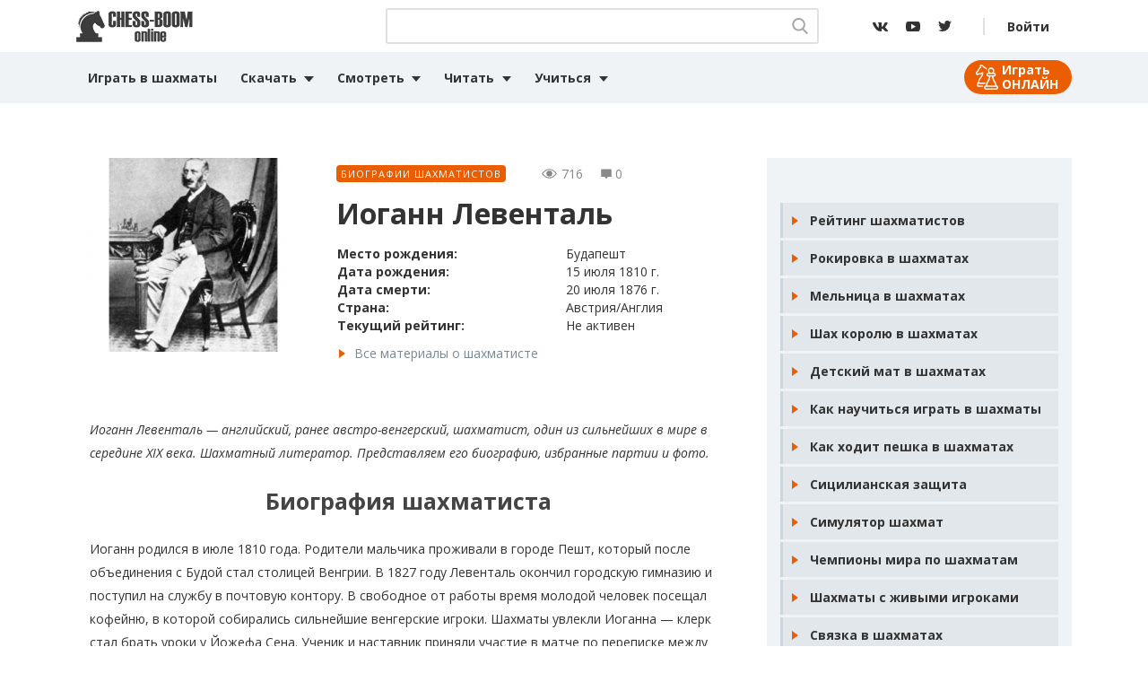

--- FILE ---
content_type: text/html; charset=UTF-8
request_url: https://chess-boom.online/iogann-levental/
body_size: 17255
content:
<!doctype html>
<html lang="ru-RU">
<head>
	<meta charset="UTF-8">
	<meta name="viewport" content="width=device-width, initial-scale=1">
	
	<meta property="og:image" content="path/to/image.jpg">	
	<link href="https://chess-boom.online/favicon.ico" rel="icon" type="image/x-icon" />
	<link rel="shortcut icon" href="https://chess-boom.online/favicon.ico" type="image/x-icon">
	<link href="https://chess-boom.online/apple-icon-180x180.png" rel="apple-touch-icon" sizes="180x180" >	

<meta name='robots' content='index, follow, max-image-preview:large, max-snippet:-1, max-video-preview:-1' />

	<!-- This site is optimized with the Yoast SEO plugin v22.6 - https://yoast.com/wordpress/plugins/seo/ -->
	<style type='text/css'></style><link rel='stylesheet' id='yptheme-bootstrap-4-css' href='https://chess-boom.online/wp-content/themes/yptheme/css/style.css' type='text/css' media='all' /><link rel='stylesheet' id='yptheme-style-css' href='https://chess-boom.online/wp-content/themes/yptheme/style.css' type='text/css' media='all' /><title>Иоганн Левенталь | Биография шахматиста, партии, фото</title>
	<meta name="description" content="Знаете ли вы, кто такой Иоганн Левенталь? Биография шахматиста, а также его партии, фото опубликованы на нашем сайте." />
	<link rel="canonical" href="https://chess-boom.online/iogann-levental/" />
	<meta property="og:locale" content="ru_RU" />
	<meta property="og:type" content="article" />
	<meta property="og:title" content="Иоганн Левенталь | Биография шахматиста, партии, фото" />
	<meta property="og:description" content="Знаете ли вы, кто такой Иоганн Левенталь? Биография шахматиста, а также его партии, фото опубликованы на нашем сайте." />
	<meta property="og:url" content="https://chess-boom.online/iogann-levental/" />
	<meta property="og:site_name" content="Шахматы на Chess Boom - играть, смотреть, учиться" />
	<meta property="article:published_time" content="2020-11-01T18:05:00+00:00" />
	<meta property="article:modified_time" content="2021-01-21T18:08:52+00:00" />
	<meta property="og:image" content="https://chess-boom.online/wp-content/uploads/2021/01/iogann-levental-shahmatist.jpg" />
	<meta property="og:image:width" content="600" />
	<meta property="og:image:height" content="400" />
	<meta property="og:image:type" content="image/jpeg" />
	<meta name="author" content="ShakhMaty" />
	<meta name="twitter:card" content="summary_large_image" />
	<meta name="twitter:label1" content="Написано автором" />
	<meta name="twitter:data1" content="ShakhMaty" />
	<meta name="twitter:label2" content="Примерное время для чтения" />
	<meta name="twitter:data2" content="1 минута" />
	<script type="application/ld+json" class="yoast-schema-graph">{"@context":"https://schema.org","@graph":[{"@type":"WebPage","@id":"https://chess-boom.online/iogann-levental/","url":"https://chess-boom.online/iogann-levental/","name":"Иоганн Левенталь | Биография шахматиста, партии, фото","isPartOf":{"@id":"https://chess-boom.online/#website"},"primaryImageOfPage":{"@id":"https://chess-boom.online/iogann-levental/#primaryimage"},"image":{"@id":"https://chess-boom.online/iogann-levental/#primaryimage"},"thumbnailUrl":"https://chess-boom.online/wp-content/uploads/2021/01/iogann-levental-shahmatist.jpg","datePublished":"2020-11-01T18:05:00+00:00","dateModified":"2021-01-21T18:08:52+00:00","author":{"@id":"https://chess-boom.online/#/schema/person/2237de2e8c252c0b03ddb5c5a3e10f92"},"description":"Знаете ли вы, кто такой Иоганн Левенталь? Биография шахматиста, а также его партии, фото опубликованы на нашем сайте.","breadcrumb":{"@id":"https://chess-boom.online/iogann-levental/#breadcrumb"},"inLanguage":"ru-RU","potentialAction":[{"@type":"ReadAction","target":["https://chess-boom.online/iogann-levental/"]}]},{"@type":"ImageObject","inLanguage":"ru-RU","@id":"https://chess-boom.online/iogann-levental/#primaryimage","url":"https://chess-boom.online/wp-content/uploads/2021/01/iogann-levental-shahmatist.jpg","contentUrl":"https://chess-boom.online/wp-content/uploads/2021/01/iogann-levental-shahmatist.jpg","width":600,"height":400,"caption":"иоганн левенталь шахматист"},{"@type":"BreadcrumbList","@id":"https://chess-boom.online/iogann-levental/#breadcrumb","itemListElement":[{"@type":"ListItem","position":1,"name":"Главная страница","item":"https://chess-boom.online/"},{"@type":"ListItem","position":2,"name":"Иоганн Левенталь"}]},{"@type":"WebSite","@id":"https://chess-boom.online/#website","url":"https://chess-boom.online/","name":"Шахматы на Chess Boom - играть, смотреть, учиться","description":"Всё про шахматы на сайте ChessBoom. У нас вы можете играть в шахматы онлайн с компьютером и живыми людьми, смотреть развлекательные видео и учиться у мастеров.","potentialAction":[{"@type":"SearchAction","target":{"@type":"EntryPoint","urlTemplate":"https://chess-boom.online/?s={search_term_string}"},"query-input":"required name=search_term_string"}],"inLanguage":"ru-RU"},{"@type":"Person","@id":"https://chess-boom.online/#/schema/person/2237de2e8c252c0b03ddb5c5a3e10f92","name":"ShakhMaty","image":{"@type":"ImageObject","inLanguage":"ru-RU","@id":"https://chess-boom.online/#/schema/person/image/","url":"https://secure.gravatar.com/avatar/5990d74c350a9428ee119d9a8eed1a45?s=96&d=wavatar&r=g","contentUrl":"https://secure.gravatar.com/avatar/5990d74c350a9428ee119d9a8eed1a45?s=96&d=wavatar&r=g","caption":"ShakhMaty"},"sameAs":["Ber"]}]}</script>
	<!-- / Yoast SEO plugin. -->



<style id='classic-theme-styles-inline-css' type='text/css'>
/*! This file is auto-generated */
.wp-block-button__link{color:#fff;background-color:#32373c;border-radius:9999px;box-shadow:none;text-decoration:none;padding:calc(.667em + 2px) calc(1.333em + 2px);font-size:1.125em}.wp-block-file__button{background:#32373c;color:#fff;text-decoration:none}
</style>
<style id='global-styles-inline-css' type='text/css'>
body{--wp--preset--color--black: #000000;--wp--preset--color--cyan-bluish-gray: #abb8c3;--wp--preset--color--white: #ffffff;--wp--preset--color--pale-pink: #f78da7;--wp--preset--color--vivid-red: #cf2e2e;--wp--preset--color--luminous-vivid-orange: #ff6900;--wp--preset--color--luminous-vivid-amber: #fcb900;--wp--preset--color--light-green-cyan: #7bdcb5;--wp--preset--color--vivid-green-cyan: #00d084;--wp--preset--color--pale-cyan-blue: #8ed1fc;--wp--preset--color--vivid-cyan-blue: #0693e3;--wp--preset--color--vivid-purple: #9b51e0;--wp--preset--gradient--vivid-cyan-blue-to-vivid-purple: linear-gradient(135deg,rgba(6,147,227,1) 0%,rgb(155,81,224) 100%);--wp--preset--gradient--light-green-cyan-to-vivid-green-cyan: linear-gradient(135deg,rgb(122,220,180) 0%,rgb(0,208,130) 100%);--wp--preset--gradient--luminous-vivid-amber-to-luminous-vivid-orange: linear-gradient(135deg,rgba(252,185,0,1) 0%,rgba(255,105,0,1) 100%);--wp--preset--gradient--luminous-vivid-orange-to-vivid-red: linear-gradient(135deg,rgba(255,105,0,1) 0%,rgb(207,46,46) 100%);--wp--preset--gradient--very-light-gray-to-cyan-bluish-gray: linear-gradient(135deg,rgb(238,238,238) 0%,rgb(169,184,195) 100%);--wp--preset--gradient--cool-to-warm-spectrum: linear-gradient(135deg,rgb(74,234,220) 0%,rgb(151,120,209) 20%,rgb(207,42,186) 40%,rgb(238,44,130) 60%,rgb(251,105,98) 80%,rgb(254,248,76) 100%);--wp--preset--gradient--blush-light-purple: linear-gradient(135deg,rgb(255,206,236) 0%,rgb(152,150,240) 100%);--wp--preset--gradient--blush-bordeaux: linear-gradient(135deg,rgb(254,205,165) 0%,rgb(254,45,45) 50%,rgb(107,0,62) 100%);--wp--preset--gradient--luminous-dusk: linear-gradient(135deg,rgb(255,203,112) 0%,rgb(199,81,192) 50%,rgb(65,88,208) 100%);--wp--preset--gradient--pale-ocean: linear-gradient(135deg,rgb(255,245,203) 0%,rgb(182,227,212) 50%,rgb(51,167,181) 100%);--wp--preset--gradient--electric-grass: linear-gradient(135deg,rgb(202,248,128) 0%,rgb(113,206,126) 100%);--wp--preset--gradient--midnight: linear-gradient(135deg,rgb(2,3,129) 0%,rgb(40,116,252) 100%);--wp--preset--font-size--small: 13px;--wp--preset--font-size--medium: 20px;--wp--preset--font-size--large: 36px;--wp--preset--font-size--x-large: 42px;--wp--preset--spacing--20: 0.44rem;--wp--preset--spacing--30: 0.67rem;--wp--preset--spacing--40: 1rem;--wp--preset--spacing--50: 1.5rem;--wp--preset--spacing--60: 2.25rem;--wp--preset--spacing--70: 3.38rem;--wp--preset--spacing--80: 5.06rem;--wp--preset--shadow--natural: 6px 6px 9px rgba(0, 0, 0, 0.2);--wp--preset--shadow--deep: 12px 12px 50px rgba(0, 0, 0, 0.4);--wp--preset--shadow--sharp: 6px 6px 0px rgba(0, 0, 0, 0.2);--wp--preset--shadow--outlined: 6px 6px 0px -3px rgba(255, 255, 255, 1), 6px 6px rgba(0, 0, 0, 1);--wp--preset--shadow--crisp: 6px 6px 0px rgba(0, 0, 0, 1);}:where(.is-layout-flex){gap: 0.5em;}:where(.is-layout-grid){gap: 0.5em;}body .is-layout-flow > .alignleft{float: left;margin-inline-start: 0;margin-inline-end: 2em;}body .is-layout-flow > .alignright{float: right;margin-inline-start: 2em;margin-inline-end: 0;}body .is-layout-flow > .aligncenter{margin-left: auto !important;margin-right: auto !important;}body .is-layout-constrained > .alignleft{float: left;margin-inline-start: 0;margin-inline-end: 2em;}body .is-layout-constrained > .alignright{float: right;margin-inline-start: 2em;margin-inline-end: 0;}body .is-layout-constrained > .aligncenter{margin-left: auto !important;margin-right: auto !important;}body .is-layout-constrained > :where(:not(.alignleft):not(.alignright):not(.alignfull)){max-width: var(--wp--style--global--content-size);margin-left: auto !important;margin-right: auto !important;}body .is-layout-constrained > .alignwide{max-width: var(--wp--style--global--wide-size);}body .is-layout-flex{display: flex;}body .is-layout-flex{flex-wrap: wrap;align-items: center;}body .is-layout-flex > *{margin: 0;}body .is-layout-grid{display: grid;}body .is-layout-grid > *{margin: 0;}:where(.wp-block-columns.is-layout-flex){gap: 2em;}:where(.wp-block-columns.is-layout-grid){gap: 2em;}:where(.wp-block-post-template.is-layout-flex){gap: 1.25em;}:where(.wp-block-post-template.is-layout-grid){gap: 1.25em;}.has-black-color{color: var(--wp--preset--color--black) !important;}.has-cyan-bluish-gray-color{color: var(--wp--preset--color--cyan-bluish-gray) !important;}.has-white-color{color: var(--wp--preset--color--white) !important;}.has-pale-pink-color{color: var(--wp--preset--color--pale-pink) !important;}.has-vivid-red-color{color: var(--wp--preset--color--vivid-red) !important;}.has-luminous-vivid-orange-color{color: var(--wp--preset--color--luminous-vivid-orange) !important;}.has-luminous-vivid-amber-color{color: var(--wp--preset--color--luminous-vivid-amber) !important;}.has-light-green-cyan-color{color: var(--wp--preset--color--light-green-cyan) !important;}.has-vivid-green-cyan-color{color: var(--wp--preset--color--vivid-green-cyan) !important;}.has-pale-cyan-blue-color{color: var(--wp--preset--color--pale-cyan-blue) !important;}.has-vivid-cyan-blue-color{color: var(--wp--preset--color--vivid-cyan-blue) !important;}.has-vivid-purple-color{color: var(--wp--preset--color--vivid-purple) !important;}.has-black-background-color{background-color: var(--wp--preset--color--black) !important;}.has-cyan-bluish-gray-background-color{background-color: var(--wp--preset--color--cyan-bluish-gray) !important;}.has-white-background-color{background-color: var(--wp--preset--color--white) !important;}.has-pale-pink-background-color{background-color: var(--wp--preset--color--pale-pink) !important;}.has-vivid-red-background-color{background-color: var(--wp--preset--color--vivid-red) !important;}.has-luminous-vivid-orange-background-color{background-color: var(--wp--preset--color--luminous-vivid-orange) !important;}.has-luminous-vivid-amber-background-color{background-color: var(--wp--preset--color--luminous-vivid-amber) !important;}.has-light-green-cyan-background-color{background-color: var(--wp--preset--color--light-green-cyan) !important;}.has-vivid-green-cyan-background-color{background-color: var(--wp--preset--color--vivid-green-cyan) !important;}.has-pale-cyan-blue-background-color{background-color: var(--wp--preset--color--pale-cyan-blue) !important;}.has-vivid-cyan-blue-background-color{background-color: var(--wp--preset--color--vivid-cyan-blue) !important;}.has-vivid-purple-background-color{background-color: var(--wp--preset--color--vivid-purple) !important;}.has-black-border-color{border-color: var(--wp--preset--color--black) !important;}.has-cyan-bluish-gray-border-color{border-color: var(--wp--preset--color--cyan-bluish-gray) !important;}.has-white-border-color{border-color: var(--wp--preset--color--white) !important;}.has-pale-pink-border-color{border-color: var(--wp--preset--color--pale-pink) !important;}.has-vivid-red-border-color{border-color: var(--wp--preset--color--vivid-red) !important;}.has-luminous-vivid-orange-border-color{border-color: var(--wp--preset--color--luminous-vivid-orange) !important;}.has-luminous-vivid-amber-border-color{border-color: var(--wp--preset--color--luminous-vivid-amber) !important;}.has-light-green-cyan-border-color{border-color: var(--wp--preset--color--light-green-cyan) !important;}.has-vivid-green-cyan-border-color{border-color: var(--wp--preset--color--vivid-green-cyan) !important;}.has-pale-cyan-blue-border-color{border-color: var(--wp--preset--color--pale-cyan-blue) !important;}.has-vivid-cyan-blue-border-color{border-color: var(--wp--preset--color--vivid-cyan-blue) !important;}.has-vivid-purple-border-color{border-color: var(--wp--preset--color--vivid-purple) !important;}.has-vivid-cyan-blue-to-vivid-purple-gradient-background{background: var(--wp--preset--gradient--vivid-cyan-blue-to-vivid-purple) !important;}.has-light-green-cyan-to-vivid-green-cyan-gradient-background{background: var(--wp--preset--gradient--light-green-cyan-to-vivid-green-cyan) !important;}.has-luminous-vivid-amber-to-luminous-vivid-orange-gradient-background{background: var(--wp--preset--gradient--luminous-vivid-amber-to-luminous-vivid-orange) !important;}.has-luminous-vivid-orange-to-vivid-red-gradient-background{background: var(--wp--preset--gradient--luminous-vivid-orange-to-vivid-red) !important;}.has-very-light-gray-to-cyan-bluish-gray-gradient-background{background: var(--wp--preset--gradient--very-light-gray-to-cyan-bluish-gray) !important;}.has-cool-to-warm-spectrum-gradient-background{background: var(--wp--preset--gradient--cool-to-warm-spectrum) !important;}.has-blush-light-purple-gradient-background{background: var(--wp--preset--gradient--blush-light-purple) !important;}.has-blush-bordeaux-gradient-background{background: var(--wp--preset--gradient--blush-bordeaux) !important;}.has-luminous-dusk-gradient-background{background: var(--wp--preset--gradient--luminous-dusk) !important;}.has-pale-ocean-gradient-background{background: var(--wp--preset--gradient--pale-ocean) !important;}.has-electric-grass-gradient-background{background: var(--wp--preset--gradient--electric-grass) !important;}.has-midnight-gradient-background{background: var(--wp--preset--gradient--midnight) !important;}.has-small-font-size{font-size: var(--wp--preset--font-size--small) !important;}.has-medium-font-size{font-size: var(--wp--preset--font-size--medium) !important;}.has-large-font-size{font-size: var(--wp--preset--font-size--large) !important;}.has-x-large-font-size{font-size: var(--wp--preset--font-size--x-large) !important;}
.wp-block-navigation a:where(:not(.wp-element-button)){color: inherit;}
:where(.wp-block-post-template.is-layout-flex){gap: 1.25em;}:where(.wp-block-post-template.is-layout-grid){gap: 1.25em;}
:where(.wp-block-columns.is-layout-flex){gap: 2em;}:where(.wp-block-columns.is-layout-grid){gap: 2em;}
.wp-block-pullquote{font-size: 1.5em;line-height: 1.6;}
</style>
<link rel='stylesheet' id='contact-form-7-css' href='https://chess-boom.online/wp-content/plugins/contact-form-7/includes/css/styles.css' type='text/css' media='all' />


<script type='text/javascript' src='https://chess-boom.online/wp-content/themes/yptheme/js/jquery-2.2.4.min.js' id='jquery-js'></script>
<link rel="https://api.w.org/" href="https://chess-boom.online/wp-json/" /><link rel="alternate" type="application/json" href="https://chess-boom.online/wp-json/wp/v2/posts/26207" /><link rel="pingback" href="https://chess-boom.online/xmlrpc.php"><noscript><style id="rocket-lazyload-nojs-css">.rll-youtube-player, [data-lazy-src]{display:none !important;}</style></noscript>
<script>window.yaContextCb=window.yaContextCb||[]</script>
<script src="https://yandex.ru/ads/system/context.js" async></script>
	
</head>
<body id="iogann-levental" class="body">
	
	
<!-- Yandex.RTB R-A-320918-30 -->
<script>window.yaContextCb.push(()=>{
	Ya.Context.AdvManager.render({
		"blockId": "R-A-320918-30",
		"type": "fullscreen",
		"platform": "touch"
	})
})
</script>	
	
	
<header id="masthead" class="site-header">
    <nav class="top-nav" role="navigation">
        <div class="container">
            <a href="https://chess-boom.online" class="navbar-brand">
                <img src="data:image/svg+xml,%3Csvg%20xmlns='http://www.w3.org/2000/svg'%20viewBox='0%200%200%200'%3E%3C/svg%3E" title="Шахматы на Chess Boom - играть, смотреть, учиться" alt="Шахматы на Chess Boom - играть, смотреть, учиться" data-lazy-src="https://chess-boom.online/wp-content/themes/yptheme/img/chess-logo.png"><noscript><img src="https://chess-boom.online/wp-content/themes/yptheme/img/chess-logo.png" title="Шахматы на Chess Boom - играть, смотреть, учиться" alt="Шахматы на Chess Boom - играть, смотреть, учиться"></noscript>
            </a>
            <div class="navbar-wrapper">
                <div class="navbar-wrapper__search">
                    <form role="search" method="get" name="searchform" id="searchform" class="searchform" action="https://chess-boom.online">
                        <div class="searchform__wrapper">
                            <input type="text" class="search-field form-control" name="s" id="s" value=""/>
                            <ul class="codyshop-ajax-search"></ul>
                            <div class="btn-search">
                                <svg xmlns="http://www.w3.org/2000/svg" viewBox="0 0 18.03 18.68" fill="#a5a5a5"><path d="M17.76 17l-4.45-4.62a7.52 7.52 0 10-1.45 1.33l4.48 4.66a1 1 0 00.71.3 1 1 0 00.68-.28 1 1 0 000-1.39zM7.54 2A5.57 5.57 0 112 7.54 5.58 5.58 0 017.54 2zm0 0"/></svg>
                                <input id="btnSearch" type="submit" name="submit" value="Хочу найти" />                                
                            </div>
                        </div>
                    </form>
                </div>
                <div class="btn btn-search-mobile">
                    <svg xmlns="http://www.w3.org/2000/svg" viewBox="0 0 18.03 18.68" fill="#333"><path d="M17.76 17l-4.45-4.62a7.52 7.52 0 10-1.45 1.33l4.48 4.66a1 1 0 00.71.3 1 1 0 00.68-.28 1 1 0 000-1.39zM7.54 2A5.57 5.57 0 112 7.54 5.58 5.58 0 017.54 2zm0 0"/></svg>
                    <i>+</i>
                </div>
                <ul class="navbar-wrapper__social">
                    <li>
                        <a target="_blank" class="icon icon-vk" href="https://vk.com/shakhmaty_chess">
                            <svg xmlns="http://www.w3.org/2000/svg" viewBox="0 0 17.1 10"><path d="M14.2 5.7c-.2-.3-.2-.5 0-.8 0 0 2.3-3.2 2.6-4.2 0-.4 0-.7-.6-.7h-1.9a.8.8 0 00-.8.5 15.4 15.4 0 01-2.3 3.8c-.4.4-.6.6-.9.6s-.3-.2-.3-.6V.7c0-.5-.1-.7-.5-.7h-3a.4.4 0 00-.4.4c0 .5.6.6.7 1.8V5c0 .6-.1.7-.3.7-.7 0-2.2-2.3-3.1-4.9C3.2.2 3 0 2.5 0H.6C.1 0 0 .3 0 .5c0 .5.6 3 3 6.1A7.3 7.3 0 008.7 10c1.2 0 1.3-.3 1.3-.7 0-2.1 0-2.3.5-2.3.3 0 .8.1 1.9 1.2 1.3 1.2 1.5 1.8 2.2 1.8h1.9c.5 0 .7-.3.6-.8-.4-1-2.8-3.3-2.9-3.5zm0 0"/></svg>
                        </a>
                    </li>
                    <li>
                        <a target="_blank" class="icon icon-youtube" href="https://www.youtube.com/channel/UCEmxnDm_7LcWEKd6nTkPz4A">
                            <svg xmlns="http://www.w3.org/2000/svg" viewBox="0 0 16 11"><path d="M15.3 1c-.4-.7-.9-.8-1.8-1S10 0 8 0H2.5C1.5 0 1.1.4.7 1S0 3.3 0 5.6s.2 3.7.7 4.4.9 1 1.8 1L8 11h5.5c1 0 1.4-.3 1.8-1s.7-2.2.7-4.5-.2-3.7-.7-4.4zM6 8.6v-6l5 3z" /></svg>
                        </a>
                    </li>
                    <li>
                        <a target="_blank" class="icon icon-twitter" href="https://twitter.com/ChessBoom1">
                            <svg xmlns="http://www.w3.org/2000/svg" viewBox="0 0 14.8 12"><path d="M14.8 1.4A6.5 6.5 0 0113 2 3 3 0 0014.4.2a6.4 6.4 0 01-2 .8 3 3 0 00-2.2-1 3 3 0 00-3 3 3.1 3.1 0 000 .7A8.5 8.5 0 011 .6 3 3 0 00.6 2 3 3 0 002 4.6a3 3 0 01-1.4-.4 3 3 0 002.4 3 3 3 0 01-.8.1 2.7 2.7 0 01-.6 0 3 3 0 002.9 2 6 6 0 01-3.8 1.4 5.8 5.8 0 01-.7 0A8.5 8.5 0 004.6 12a8.6 8.6 0 008.7-8.6V3a6 6 0 001.5-1.6z" /></svg>
                        </a>
                    </li>
                </ul>
                                    <div class="navbar-wrapper__login">
                        <a class="nav-link btn-login" href="https://chess-boom.online/wp-login.php">Войти</a>
                    </div>
                            </div>
        </div>
    </nav>
    <nav class="nav-menu main-menu">
        <div class="container">
            <div class="mr-auto" id="top_menu">
                <ul id="primary-menu" class="navbar-nav mr-auto"><li id="menu-item-6515" class="menu-item menu-item-type-custom menu-item-object-custom menu-item-6515 nav-item">
	<a class="nav-link"  title="Играть в шахматы" href="https://chess-boom.online/igrat-v-shahmaty/"><i class="fa fa-play" aria-hidden="true"></i>  Играть в шахматы</a></li>
<li id="menu-item-10603" class="menu-item menu-item-type-post_type menu-item-object-post menu-item-has-children menu-item-10603 nav-item dropdown">
	<a class="nav-link dropdown-toggle"  href="https://chess-boom.online/skachat-shahmaty/" data-toggle="dropdown" aria-haspopup="true" aria-expanded="false"><i class="fa fa-download" aria-hidden="true"></i> Скачать</a>
<div class="dropdown-menu" role="menu">
<a class="dropdown-item"  href="https://chess-boom.online/shahmatnye-programmy/">Шахматные движки</a><a class="dropdown-item"  href="https://chess-boom.online/knigi-shahmaty/">Книги по шахматам</a>
</div>
</li>
<li id="menu-item-6536" class="menu-item menu-item-type-custom menu-item-object-custom menu-item-has-children menu-item-6536 nav-item dropdown">
	<a class="nav-link dropdown-toggle"  data-toggle="dropdown" aria-haspopup="true" aria-expanded="false"><i class="fa fa-youtube" aria-hidden="true"></i> Смотреть</a>
<div class="dropdown-menu" role="menu">
<a class="dropdown-item"  href="https://chess-boom.online/chessvideos/live-comments/">Трансляции</a><a class="dropdown-item"  href="https://chess-boom.online/chessvideos/partii-shakhmaty/">Анализ партий</a><a class="dropdown-item"  href="https://chess-boom.online/chessvideos/razvlekatelnyie-roliki/">Вокруг шахмат</a>
</div>
</li>
<li id="menu-item-25778" class="menu-item menu-item-type-custom menu-item-object-custom menu-item-has-children menu-item-25778 nav-item dropdown">
	<a class="nav-link dropdown-toggle"  data-toggle="dropdown" aria-haspopup="true" aria-expanded="false">Читать</a>
<div class="dropdown-menu" role="menu">
<a class="dropdown-item"  href="https://chess-boom.online/story/">Истории</a><a class="dropdown-item"  href="https://chess-boom.online/interview/">Интервью</a><a class="dropdown-item"  href="https://chess-boom.online/biografii-shahmatistov/">Биографии</a><a class="dropdown-item"  href="https://chess-boom.online/novosti-shahmat/">Новости</a><a class="dropdown-item"  href="https://chess-boom.online/blogz/">Блоги</a>
</div>
</li>
<li id="menu-item-6642" class="menu-item menu-item-type-custom menu-item-object-custom menu-item-has-children menu-item-6642 nav-item dropdown">
	<a class="nav-link dropdown-toggle"  data-toggle="dropdown" aria-haspopup="true" aria-expanded="false"><i class="fa fa-book" aria-hidden="true"></i> Учиться</a>
<div class="dropdown-menu" role="menu">
<a class="dropdown-item"  href="https://chess-boom.online/pravila-igry-v-shahmaty/">Правила шахмат</a><a class="dropdown-item"  href="https://chess-boom.online/chessvideos/shahmatnye-terminy/">Термины шахмат</a><a class="dropdown-item"  href="https://chess-boom.online/chessvideos/debyuty-lovushki/">Дебюты и ловушки</a><a class="dropdown-item"  href="https://chess-boom.online/chessvideos/deti-nachinayuschie/">Для начинающих</a><a class="dropdown-item"  href="https://chess-boom.online/stati-o-shahmatah/">Для разрядников</a>
</div>
</li>
<li id="menu-item-22448" class="icon-game-online menu-item menu-item-type-post_type menu-item-object-page menu-item-22448 nav-item">
	<a class="nav-link"  href="https://chess-boom.online/igrat-v-shahmaty/">Играть ОНЛАЙН</a></li>
</ul>            </div>
        </div>
    </nav>
    <a href="##" class="btn-menu">
        <span></span>
    </a>
</header>
<!-- баннер 1 -->
						
			<div class="banner banner-horizontal">
				<div class="container">
					<div class="banner-horizontal__body">
						<!-- Yandex.RTB R-A-320918-22 -->
<div id="yandex_rtb_R-A-320918-22"></div>
<script>window.yaContextCb.push(()=>{
	Ya.Context.AdvManager.render({
		"blockId": "R-A-320918-22",
		"renderTo": "yandex_rtb_R-A-320918-22"
	})
})
</script>					</div>
				</div>
			</div>
				
	<!-- баннер 1 -->
<div id="contents" class="site-content">

<div class="page cat-single">
	<div class="container">
		<div class="page__wrapper">
			<article class="content-body">
				<div class="media bio">
					<div class="media__img">
						<img src="data:image/svg+xml,%3Csvg%20xmlns='http://www.w3.org/2000/svg'%20viewBox='0%200%200%200'%3E%3C/svg%3E" class="style-post wp-post-image" alt="иоганн левенталь шахматист" decoding="async" fetchpriority="high" title="Иоганн Левенталь" data-lazy-src="https://chess-boom.online/wp-content/uploads/2021/01/iogann-levental-shahmatist-360x216.jpg" /><noscript><img src="https://chess-boom.online/wp-content/uploads/2021/01/iogann-levental-shahmatist-360x216.jpg" class="style-post wp-post-image" alt="иоганн левенталь шахматист" decoding="async" fetchpriority="high" title="Иоганн Левенталь" /></noscript>					</div>
					<div class="media__body">
						<div class="media__body--atribute atribute">
							<div class="category-lable"><a href="https://chess-boom.online/biografii-shahmatistov/" rel="category tag">Биографии шахматистов</a></div>
							<ul>
								<li class="lable lable-views">
									<svg xmlns="http://www.w3.org/2000/svg" viewBox="0 0 12 7.7" fill="#888"><path d="M6 1.5a2.3 2.3 0 102.3 2.3A2.3 2.3 0 006 1.5zm0 3.9"/><path d="M11.8 3.6C11.8 3.5 9.2.1 6 .1S.3 3.5.2 3.6a.4.4 0 000 .5c0 .1 2.6 3.5 5.8 3.5s5.7-3.4 5.8-3.5a.4.4 0 000-.5zM6 6.8c-2.4 0-4.4-2.2-5-3 .6-.7 2.6-3 5-3s4.4 2.2 5 3c-.6.7-2.6 3-5 3zm0 0"/></svg>
									<p class="bawpvc-ajax-counter" data-id="26207">715</p>								</li>
								<li class="lable lable-comment">
									<svg xmlns="http://www.w3.org/2000/svg" viewBox="0 0 8.3 7.7"><path fill="#888" d="M7.7.1H.6a.5.5 0 00-.5.5v4.9a.5.5 0 00.5.5H3l.9 1.4a.3.3 0 00.3.1.3.3 0 00.2-.1L5.3 6h2.4a.5.5 0 00.5-.5V.6a.5.5 0 00-.5-.5zm0 5.3" /></svg>
									<p>0</p>
								</li>
							</ul>
						</div>
						<h1 class="media__body--title">Иоганн Левенталь</h1>
						<div class="media__body--specification">
							<table>
																	<tr>
										<td><strong>Место рождения:</strong></td>
										<td>Будапешт</td>
									</tr>
																								<tr>
									<td><strong>Дата рождения:</strong></td>
									<td>15 июля 1810 г.			

								</tr>
																								<tr>
									<td><strong>Дата смерти:</strong></td>
									<td>20 июля 1876 г.</td>
								</tr>
																								<tr>
									<td><strong>Страна:</strong></td>
									<td>Австрия/Англия</td>
								</tr>
																								<tr>
									<td><strong>Текущий рейтинг:</strong></td>
									<td>Не активен</td>
								</tr>
															
							</table>
															<a class="lable-tag" href="https://chess-boom.online/tag/iogann-levental/">Все материалы о шахматисте</a>
													</div>
					</div>
				</div>			
				<div class="content">
				<div class="body-content">
					
<p><em>Иоганн Левенталь &#8212; английский, ранее австро-венгерский, шахматист, один из сильнейших в мире в середине XIX века. Шахматный литератор. Представляем его биографию, избранные партии и фото.</em></p>



<h2 class="has-text-align-center wp-block-heading">Биография шахматиста</h2>



<p>Иоганн родился в июле 1810 года. Родители мальчика проживали в городе Пешт, который после объединения с Будой стал столицей Венгрии. В 1827 году Левенталь окончил городскую гимназию и поступил на службу в почтовую контору. В свободное от работы время молодой человек посещал кофейню, в которой собирались сильнейшие венгерские игроки. Шахматы увлекли Иоганна — клерк стал брать уроки у Йожефа Сена. Ученик и наставник приняли участие в матче по переписке между шахматистами Пешта и Парижа. Французские мастера уступили венграм со счетом 0:2.</p>



<p>К началу 1840-х годов практическая сила Иоганна значительно возросла. Шахматист уверено обыгрывал своего наставника. Во время поездки в Германию Левенталь нанес поражение известному мастеру Карлу Гампе (1846). В 1848 году венгерское освободительное движение попыталось добиться независимости страны от Австрии. Войска Российской империи подавили революционные выступления. Иоганн, как видный деятель революции, покинул страну. Шахматист бежал в Османскую империю, откуда отбыл в Северную Америку.</p>



<p>За пределами Европы Левенталь провел год. В Новом Орлеане Иоганн сыграл выставочный матч против <strong><a href="https://chess-boom.online/pol-morfi/">Пола Морфи</a></strong> (1850). Американец одержал победу со счетом 2,5:0,5. В те годы в Северной Америке очень редко проводились турниры мастеров. Левенталь, стремившийся играть как можно чаще, принял решение о переезде в Лондон.</p>



<p>В 1851 году Иоганн становится участником первого европейского супертурнира. В столицу Британской империи прибыли сильнейшие шахматисты континента. Соревнования, организованные Говардом Стаунтоном, проводились по нокаут-системе. В первом раунде Левенталь уступил Вильямсу, который позднее стал обладателем бронзовой медали турнира. После завершения соревнований мастера провели длинный матч. Венгерский шахматист одержал победу со счетом 9:7. Чуть позже уроженец Пешта сыграл с <strong><a href="https://chess-boom.online/adolf-andersen/">Адольфом Андерсеном</a></strong>. Иоганн превосходно провел матч, но уступил именитому оппоненту — 4:5.</p>



<div style="clear:both; margin-top:1em; margin-bottom:1em;"><a href="https://chess-boom.online/efim-geller/" target="_blank" rel="nofollow" class="u2420d4315ff395f9981b11d3b67ff557"><!-- INLINE RELATED POSTS 1/2 //--><style> .u2420d4315ff395f9981b11d3b67ff557 { padding:0px; margin: 0; padding-top:1em!important; padding-bottom:1em!important; width:100%; display: block; font-weight:bold; background-color:#ECF0F1; border:0!important; border-left:4px solid #D35400!important; box-shadow: 0 1px 2px rgba(0, 0, 0, 0.17); -moz-box-shadow: 0 1px 2px rgba(0, 0, 0, 0.17); -o-box-shadow: 0 1px 2px rgba(0, 0, 0, 0.17); -webkit-box-shadow: 0 1px 2px rgba(0, 0, 0, 0.17); text-decoration:none; } .u2420d4315ff395f9981b11d3b67ff557:active, .u2420d4315ff395f9981b11d3b67ff557:hover { opacity: 1; transition: opacity 250ms; webkit-transition: opacity 250ms; text-decoration:none; } .u2420d4315ff395f9981b11d3b67ff557 { transition: background-color 250ms; webkit-transition: background-color 250ms; opacity: 1; transition: opacity 250ms; webkit-transition: opacity 250ms; } .u2420d4315ff395f9981b11d3b67ff557 .ctaText { font-weight:bold; color:#000000; text-decoration:none; font-size: 16px; } .u2420d4315ff395f9981b11d3b67ff557 .postTitle { color:#2980B9; text-decoration: underline!important; font-size: 16px; } .u2420d4315ff395f9981b11d3b67ff557:hover .postTitle { text-decoration: underline!important; } </style><div style="padding-left:1em; padding-right:1em;"><span class="ctaText">Смотрите также:</span>&nbsp; <span class="postTitle">Ефим Геллер</span></div></a></div><p>В 1852 году Левенталь смог победить Стаунтона. Отношения между шахматистами оставались напряженными — англичанин обладал отрицательным балансом побед и поражений в партиях против венгра. Несмотря на это, Говард оказывал помощь Иоганну, который остался без средств к существованию после отъезда из Пешта. В 1857 году Левенталь выиграл соревнования в Манчестере, а спустя год первенствовал на турнире в Бирмингеме. В 1859 году Иоганн провел в Лондоне матч против прибывшего в Европу Пола Морфи. Американец вновь победил венгра — 10:4. Результат Левенталя оказался лучшим среди европейских мастеров: остальные шахматисты уступили Морфи с большей разницей в счете. Пол отдал Иоганну все средства, полученные за победу в матче. Американец знал о тяжелом финансовом положении Левенталя.<br><br>В начале 1860-х годов Иоганн перестал участвовать в турнирах. Шахматист занялся публицистикой, а в 1863 году занял пост редактора The Chess Player&#8217;s Magazine. Левенталь изобрел демонстрационную доску и использовал ее во время работы в шахматном клубе Лондона.</p>



<p>Выдающийся шахматист скончался в июле 1876 года неподалеку от Гастингса.</p>



<div style="clear:both; margin-top:1em; margin-bottom:1em;"><a href="https://chess-boom.online/dmitrij-bocharov/" target="_blank" rel="nofollow" class="u88451828512e2eb561f50e445dccd81b"><!-- INLINE RELATED POSTS 2/2 //--><style> .u88451828512e2eb561f50e445dccd81b { padding:0px; margin: 0; padding-top:1em!important; padding-bottom:1em!important; width:100%; display: block; font-weight:bold; background-color:#ECF0F1; border:0!important; border-left:4px solid #D35400!important; box-shadow: 0 1px 2px rgba(0, 0, 0, 0.17); -moz-box-shadow: 0 1px 2px rgba(0, 0, 0, 0.17); -o-box-shadow: 0 1px 2px rgba(0, 0, 0, 0.17); -webkit-box-shadow: 0 1px 2px rgba(0, 0, 0, 0.17); text-decoration:none; } .u88451828512e2eb561f50e445dccd81b:active, .u88451828512e2eb561f50e445dccd81b:hover { opacity: 1; transition: opacity 250ms; webkit-transition: opacity 250ms; text-decoration:none; } .u88451828512e2eb561f50e445dccd81b { transition: background-color 250ms; webkit-transition: background-color 250ms; opacity: 1; transition: opacity 250ms; webkit-transition: opacity 250ms; } .u88451828512e2eb561f50e445dccd81b .ctaText { font-weight:bold; color:#000000; text-decoration:none; font-size: 16px; } .u88451828512e2eb561f50e445dccd81b .postTitle { color:#2980B9; text-decoration: underline!important; font-size: 16px; } .u88451828512e2eb561f50e445dccd81b:hover .postTitle { text-decoration: underline!important; } </style><div style="padding-left:1em; padding-right:1em;"><span class="ctaText">Смотрите также:</span>&nbsp; <span class="postTitle">Дмитрий Бочаров</span></div></a></div><h2 class="has-text-align-center wp-block-heading">Лучшие партии Левенталя</h2>



<p>В заключении приведены лучшие партии Иоганна Левенталя.</p>




<p class="rpbchessboard-spacerBefore"></p>

<div id="rpbchessboard-69407e393ce00-1" class="rpbchessboard-chessgame">
	<noscript>
				<div class="rpbchessboard-noJavascriptBlock">[Event &quot;London&quot;]
[Site &quot;London&quot;]
[Date &quot;1851.??.??&quot;]
[EventDate &quot;?&quot;]
[Round &quot;?&quot;]
[Result &quot;1-0&quot;]
[White &quot;Johann Jacob Loewenthal&quot;]
[Black &quot;Adolf Anderssen&quot;]
[ECO &quot;C51&quot;]
[WhiteElo &quot;?&quot;]
[BlackElo &quot;?&quot;]
[PlyCount &quot;39&quot;]

1.e4 e5 2.Nf3 Nc6 3.Bc4 Bc5 4.b4 Bxb4 5.c3 Ba5 6.d4 exd4 7.O-O
d6 8.cxd4 Bb6 9.h3 Nf6 10.Nc3 O-O 11.Bg5 h6 12.Bh4 g5 13.Nxg5
hxg5 14.Bxg5 Bxd4 15.Nd5 Be6 16.Rb1 Rb8 17.Rb3 Kh7 18.Bxf6
Bxf6 19.Qh5+ Kg8 20.Rg3+ 1-0</div>
				<div class="rpbchessboard-javascriptWarning">
			Вы должны активировать JavaScript для отображения шахматной партии.		</div>
	</noscript>
	<div class="rpbchessboard-chessgameAnchor"></div>
	<script type="text/javascript">
		jQuery(document).ready(function($) {
						$.chessgame.navigationButtonClass  = 'rpbchessboard-jQuery-enableSmoothness';
			$.chessgame.navigationFrameClass   = 'wp-dialog';
			$.chessgame.navigationFrameOptions = {"squareSize":38,"showCoordinates":true,"colorset":"gray","pieceset":"cburnett","animationSpeed":200,"showMoveArrow":false};
			var selector = '#' + "rpbchessboard-69407e393ce00-1" + ' .rpbchessboard-chessgameAnchor';
			$(selector).removeClass('rpbchessboard-chessgameAnchor').chessgame({"pgn":"[Event \"London\"]\n[Site \"London\"]\n[Date \"1851.??.??\"]\n[EventDate \"?\"]\n[Round \"?\"]\n[Result \"1-0\"]\n[White \"Johann Jacob Loewenthal\"]\n[Black \"Adolf Anderssen\"]\n[ECO \"C51\"]\n[WhiteElo \"?\"]\n[BlackElo \"?\"]\n[PlyCount \"39\"]\n\n1.e4 e5 2.Nf3 Nc6 3.Bc4 Bc5 4.b4 Bxb4 5.c3 Ba5 6.d4 exd4 7.O-O\nd6 8.cxd4 Bb6 9.h3 Nf6 10.Nc3 O-O 11.Bg5 h6 12.Bh4 g5 13.Nxg5\nhxg5 14.Bxg5 Bxd4 15.Nd5 Be6 16.Rb1 Rb8 17.Rb3 Kh7 18.Bxf6\nBxf6 19.Qh5+ Kg8 20.Rg3+ 1-0","pieceSymbols":"localized","navigationBoard":"floatLeft","showFlipButton":true,"showDownloadButton":true,"navigationBoardOptions":{"squareSize":38,"showCoordinates":true,"colorset":"gray","pieceset":"cburnett","animationSpeed":200,"showMoveArrow":false},"diagramOptions":{"squareSize":38,"showCoordinates":true,"colorset":"gray","pieceset":"cburnett","animationSpeed":200,"showMoveArrow":false}});
		});
	</script>
</div>

<p class="rpbchessboard-spacerAfter"></p>





<p class="rpbchessboard-spacerBefore"></p>

<div id="rpbchessboard-69407e393ce00-2" class="rpbchessboard-chessgame">
	<noscript>
				<div class="rpbchessboard-noJavascriptBlock">[Event &quot;Morphy - Loewenthal&quot;]
[Site &quot;London ENG&quot;]
[Date &quot;1858.07.26&quot;]
[EventDate &quot;1858.07.19&quot;]
[Round &quot;5&quot;]
[Result &quot;1-0&quot;]
[White &quot;Johann Jacob Loewenthal&quot;]
[Black &quot;Paul Morphy&quot;]
[ECO &quot;C42&quot;]
[WhiteElo &quot;?&quot;]
[BlackElo &quot;?&quot;]
[PlyCount &quot;139&quot;]

1.e4 e5 2.Nf3 Nf6 3.Nxe5 d6 4.Nf3 Nxe4 5.d4 d5 6.Bd3 Be7 7.O-O
Nc6 8.c4 Be6 9.cxd5 Bxd5 10.Be3 O-O 11.Nc3 f5 12.Nxd5 Qxd5
13.Bc2 Kh8 14.Bb3 Qd6 15.d5 Na5 16.Bd4 Bf6 17.Re1 Rad8 18.Bxf6
Nxf6 19.Ng5 Ng4 20.g3 Qc5 21.Qe2 Nxb3 22.axb3 Rde8 23.Qf3 Ne5
24.Qh5 h6 25.Rad1 Qc2 26.Ne6 Ng4 27.Rf1 Qxb2 28.Nxf8 Rxf8
29.h3 Nf6 30.Qxf5 Qxb3 31.d6 cxd6 32.Rxd6 Qf7 33.Rd2 a6 34.Re1
b5 35.Qc5 Re8 36.Rde2 Rxe2 37.Rxe2 Qb3 38.Qf8+ Ng8 39.Re7 Qd1+
40.Kh2 Qd4 41.Re8 Qc4 42.Ra8 b4 43.Ra7 Qd4 44.Rxa6 b3 45.Ra8
Qd5 46.Ra7 Qd4 47.Rb7 Qc3 48.Qf7 Kh7 49.Rxb3 Qe5 50.Rb7 h5
51.Rd7 Nh6 52.Qd5 Qf6 53.Qd3+ Kh8 54.Rd8+ Ng8 55.Qd4 Qf3
56.Kg1 Kh7 57.Qd5 Qxd5 58.Rxd5 Nf6 59.Re5 Kg6 60.f4 Kf7 61.Kg2
Kg6 62.Kf3 Kf7 63.Ra5 Kg6 64.Ra6 Kf7 65.f5 Nd5 66.g4 hxg4+
67.hxg4 Ne7 68.Kf4 Nd5+ 69.Ke5 Nf6 70.Ra7+ 1-0</div>
				<div class="rpbchessboard-javascriptWarning">
			Вы должны активировать JavaScript для отображения шахматной партии.		</div>
	</noscript>
	<div class="rpbchessboard-chessgameAnchor"></div>
	<script type="text/javascript">
		jQuery(document).ready(function($) {
						$.chessgame.navigationButtonClass  = 'rpbchessboard-jQuery-enableSmoothness';
			$.chessgame.navigationFrameClass   = 'wp-dialog';
			$.chessgame.navigationFrameOptions = {"squareSize":38,"showCoordinates":true,"colorset":"gray","pieceset":"cburnett","animationSpeed":200,"showMoveArrow":false};
			var selector = '#' + "rpbchessboard-69407e393ce00-2" + ' .rpbchessboard-chessgameAnchor';
			$(selector).removeClass('rpbchessboard-chessgameAnchor').chessgame({"pgn":"[Event \"Morphy - Loewenthal\"]\n[Site \"London ENG\"]\n[Date \"1858.07.26\"]\n[EventDate \"1858.07.19\"]\n[Round \"5\"]\n[Result \"1-0\"]\n[White \"Johann Jacob Loewenthal\"]\n[Black \"Paul Morphy\"]\n[ECO \"C42\"]\n[WhiteElo \"?\"]\n[BlackElo \"?\"]\n[PlyCount \"139\"]\n\n1.e4 e5 2.Nf3 Nf6 3.Nxe5 d6 4.Nf3 Nxe4 5.d4 d5 6.Bd3 Be7 7.O-O\nNc6 8.c4 Be6 9.cxd5 Bxd5 10.Be3 O-O 11.Nc3 f5 12.Nxd5 Qxd5\n13.Bc2 Kh8 14.Bb3 Qd6 15.d5 Na5 16.Bd4 Bf6 17.Re1 Rad8 18.Bxf6\nNxf6 19.Ng5 Ng4 20.g3 Qc5 21.Qe2 Nxb3 22.axb3 Rde8 23.Qf3 Ne5\n24.Qh5 h6 25.Rad1 Qc2 26.Ne6 Ng4 27.Rf1 Qxb2 28.Nxf8 Rxf8\n29.h3 Nf6 30.Qxf5 Qxb3 31.d6 cxd6 32.Rxd6 Qf7 33.Rd2 a6 34.Re1\nb5 35.Qc5 Re8 36.Rde2 Rxe2 37.Rxe2 Qb3 38.Qf8+ Ng8 39.Re7 Qd1+\n40.Kh2 Qd4 41.Re8 Qc4 42.Ra8 b4 43.Ra7 Qd4 44.Rxa6 b3 45.Ra8\nQd5 46.Ra7 Qd4 47.Rb7 Qc3 48.Qf7 Kh7 49.Rxb3 Qe5 50.Rb7 h5\n51.Rd7 Nh6 52.Qd5 Qf6 53.Qd3+ Kh8 54.Rd8+ Ng8 55.Qd4 Qf3\n56.Kg1 Kh7 57.Qd5 Qxd5 58.Rxd5 Nf6 59.Re5 Kg6 60.f4 Kf7 61.Kg2\nKg6 62.Kf3 Kf7 63.Ra5 Kg6 64.Ra6 Kf7 65.f5 Nd5 66.g4 hxg4+\n67.hxg4 Ne7 68.Kf4 Nd5+ 69.Ke5 Nf6 70.Ra7+ 1-0","pieceSymbols":"localized","navigationBoard":"floatLeft","showFlipButton":true,"showDownloadButton":true,"navigationBoardOptions":{"squareSize":38,"showCoordinates":true,"colorset":"gray","pieceset":"cburnett","animationSpeed":200,"showMoveArrow":false},"diagramOptions":{"squareSize":38,"showCoordinates":true,"colorset":"gray","pieceset":"cburnett","animationSpeed":200,"showMoveArrow":false}});
		});
	</script>
</div>

<p class="rpbchessboard-spacerAfter"></p>

				</div>
				<div class="tags-links">
				<a href="https://chess-boom.online/tag/iogann-levental/" rel="tag">Иоганн Левенталь</a><a href="https://chess-boom.online/tag/mastera-proshlogo/" rel="tag">мастера прошлого</a><a href="https://chess-boom.online/tag/shahmatisty-avstrii/" rel="tag">шахматисты Австрии</a><a href="https://chess-boom.online/tag/shahmatisty-anglii/" rel="tag">шахматисты Англии</a><a href="https://chess-boom.online/tag/shahmatnye-literatory/" rel="tag">шахматные литераторы</a>				</div>  
				<!-- баннер 6 -->
																	
													<!-- #баннер 6 -->   				 
				<nav class="link-post" role="navigation">
					<div class="row">
													<div class="col col-sm-6">
								<div class="link-post__wrapper">
									<p>ПРЕДЫДУЩИЕ</p>
									<a href="https://chess-boom.online/jerun-piket/" rel="prev">Йерун Пикет</a>								</div>
							</div>
													<div class="col col-sm-6">
								<div class="link-post__wrapper">
									<p>СЛЕДУЮЩЕЕ</p>
									<a href="https://chess-boom.online/david-janovskij/" rel="next">Давид Яновский</a>								</div>
							</div>
											</div>
				</nav>
				</div>				
				<div class="similar-post">
						<h2>Похожие материалы</h2>
						<div class="row">
															<div class="col col-sm-4 post-27129 post type-post status-publish format-standard has-post-thumbnail hentry category-biografii-shahmatistov tag-borislav-kostich tag-shahmatisty-jugoslavii">                                
										<div class="similar-post__news">
											<a href="https://chess-boom.online/borislav-kostich/">
												<div class="media">
													<div class="media__img">
													<div class="media__img--lable">
														<svg width="30px" heght="30px" xmlns="http://www.w3.org/2000/svg" viewBox="0 0 20 20" fill="#fff"><path d="M13.6 9.6L8.9 6.2a.6.6 0 00-.6 0 .5.5 0 00-.3.5v6.7a.6.6 0 00.3.5.6.6 0 00.3.1.6.6 0 00.3-.1l4.7-3.4a.6.6 0 00.2-.4.6.6 0 00-.2-.5zm0 0"/><path d="M10 0a10 10 0 1010 10A10 10 0 0010 0zm0 18.3a8.3 8.3 0 118.3-8.3 8.3 8.3 0 01-8.3 8.3zm0 0"/></svg>
													</div>
														<img src="data:image/svg+xml,%3Csvg%20xmlns='http://www.w3.org/2000/svg'%20viewBox='0%200%200%200'%3E%3C/svg%3E" class="featured wp-post-image" alt="Борислав Костич шахматист" decoding="async" title="Борислав Костич" data-lazy-src="https://chess-boom.online/wp-content/uploads/2021/02/borislav-kostich-shahmatist-220x145.jpg" /><noscript><img src="https://chess-boom.online/wp-content/uploads/2021/02/borislav-kostich-shahmatist-220x145.jpg" class="featured wp-post-image" alt="Борислав Костич шахматист" decoding="async" title="Борислав Костич" /></noscript>													</div>
													<div class="media__body">
														<div class="media__body--date">01.11.2020</div>
														<div class="media__body--title">Борислав Костич</div>
													</div>
												</div>
											</a>
										</div>
									</div>
																		<div class="col col-sm-4 post-27824 post type-post status-publish format-standard has-post-thumbnail hentry category-biografii-shahmatistov tag-majkl-adams tag-shahmatisty-anglii">                                
										<div class="similar-post__news">
											<a href="https://chess-boom.online/majkl-adams/">
												<div class="media">
													<div class="media__img">
													<div class="media__img--lable">
														<svg width="30px" heght="30px" xmlns="http://www.w3.org/2000/svg" viewBox="0 0 20 20" fill="#fff"><path d="M13.6 9.6L8.9 6.2a.6.6 0 00-.6 0 .5.5 0 00-.3.5v6.7a.6.6 0 00.3.5.6.6 0 00.3.1.6.6 0 00.3-.1l4.7-3.4a.6.6 0 00.2-.4.6.6 0 00-.2-.5zm0 0"/><path d="M10 0a10 10 0 1010 10A10 10 0 0010 0zm0 18.3a8.3 8.3 0 118.3-8.3 8.3 8.3 0 01-8.3 8.3zm0 0"/></svg>
													</div>
														<img src="data:image/svg+xml,%3Csvg%20xmlns='http://www.w3.org/2000/svg'%20viewBox='0%200%200%200'%3E%3C/svg%3E" class="featured wp-post-image" alt="майкл адамс шахматист" decoding="async" title="Майкл Адамс" data-lazy-src="https://chess-boom.online/wp-content/uploads/2021/03/majkl-adams-shahmatist-220x145.jpg" /><noscript><img src="https://chess-boom.online/wp-content/uploads/2021/03/majkl-adams-shahmatist-220x145.jpg" class="featured wp-post-image" alt="майкл адамс шахматист" decoding="async" title="Майкл Адамс" /></noscript>													</div>
													<div class="media__body">
														<div class="media__body--date"></div>
														<div class="media__body--title">Майкл Адамс</div>
													</div>
												</div>
											</a>
										</div>
									</div>
																		<div class="col col-sm-4 post-30867 post type-post status-publish format-standard has-post-thumbnail hentry category-biografii-shahmatistov tag-mir-malih-sultan-han tag-shahmatisty-anglii tag-shahmatisty-indii">                                
										<div class="similar-post__news">
											<a href="https://chess-boom.online/mir-malih-sultan-han/">
												<div class="media">
													<div class="media__img">
													<div class="media__img--lable">
														<svg width="30px" heght="30px" xmlns="http://www.w3.org/2000/svg" viewBox="0 0 20 20" fill="#fff"><path d="M13.6 9.6L8.9 6.2a.6.6 0 00-.6 0 .5.5 0 00-.3.5v6.7a.6.6 0 00.3.5.6.6 0 00.3.1.6.6 0 00.3-.1l4.7-3.4a.6.6 0 00.2-.4.6.6 0 00-.2-.5zm0 0"/><path d="M10 0a10 10 0 1010 10A10 10 0 0010 0zm0 18.3a8.3 8.3 0 118.3-8.3 8.3 8.3 0 01-8.3 8.3zm0 0"/></svg>
													</div>
														<img src="data:image/svg+xml,%3Csvg%20xmlns='http://www.w3.org/2000/svg'%20viewBox='0%200%200%200'%3E%3C/svg%3E" class="featured wp-post-image" alt="Мир Малих Султан-Хан шахматист" decoding="async" title="Мир Малих Султан-Хан" data-lazy-src="https://chess-boom.online/wp-content/uploads/2021/08/mir-malih-sultan-han-shahmatist-220x145.jpg" /><noscript><img src="https://chess-boom.online/wp-content/uploads/2021/08/mir-malih-sultan-han-shahmatist-220x145.jpg" class="featured wp-post-image" alt="Мир Малих Султан-Хан шахматист" decoding="async" title="Мир Малих Султан-Хан" /></noscript>													</div>
													<div class="media__body">
														<div class="media__body--date"></div>
														<div class="media__body--title">Мир Малих Султан-Хан</div>
													</div>
												</div>
											</a>
										</div>
									</div>
															</div>
				</div>
				<hr>
								
<div id="comments" class="comments-area">

		<div id="respond" class="comment-respond">
		<h3 id="reply-title" class="comment-reply-title">Добавить комментарий <small><a rel="nofollow" id="cancel-comment-reply-link" href="/iogann-levental/#respond" style="display:none;">Отменить ответ</a></small></h3><p class="must-log-in">Для отправки комментария вам необходимо <a href="https://chess-boom.online/wp-login.php?redirect_to=https%3A%2F%2Fchess-boom.online%2Fiogann-levental%2F">авторизоваться</a>.</p>	</div><!-- #respond -->
	
</div><!-- #comments -->			</article>
			<aside class="sidebar">
				<div class="sidebar__wrapper ">
					<div class="theiaStickySidebar">
						<div class="aside ">
							<!-- баннер 3 -->
																											
										<div class="banner banner-sidebar banner-sidebar-top">
											<div class="container">
												<div class="banner-sidebar__body">
													<!-- Yandex.RTB R-A-320918-19 -->
<div id="yandex_rtb_R-A-320918-19"></div>
<script>window.yaContextCb.push(()=>{
	Ya.Context.AdvManager.render({
		"blockId": "R-A-320918-19",
		"renderTo": "yandex_rtb_R-A-320918-19"
	})
})
</script>												</div>
											</div>
										</div>
											
																						<!-- #баннер 4 -->
																						<div class="featured-articles">
									<div class="featured-articles_wrapper">
																																<a class="featured-articles_links" href="https://chess-boom.online/reyting-shahmatistov/">Рейтинг шахматистов</a>
																																<a class="featured-articles_links" href="https://chess-boom.online/rokirovka-v-shahmatah/">Рокировка в шахматах</a>
																																<a class="featured-articles_links" href="https://chess-boom.online/melnitsa-v-shahmatah/">Мельница в шахматах</a>
																																<a class="featured-articles_links" href="https://chess-boom.online/shah-korolyu-v-shahmatah/">Шах королю в шахматах</a>
																																<a class="featured-articles_links" href="https://chess-boom.online/detskiy-mat-v-shahmatah/">Детский мат в шахматах</a>
																																<a class="featured-articles_links" href="https://chess-boom.online/kak-nauchitsya-igrat-v-shahmaty/">Как научиться играть в шахматы</a>
																																<a class="featured-articles_links" href="https://chess-boom.online/kak-hodit-peshka-v-shahmatah/">Как ходит пешка в шахматах</a>
																																<a class="featured-articles_links" href="https://chess-boom.online/sitsilianskaya-zashhita/">Сицилианская защита</a>
																																<a class="featured-articles_links" href="https://chess-boom.online/simulyator-shahmat/">Симулятор шахмат</a>
																																<a class="featured-articles_links" href="https://chess-boom.online/chempiony-mira-po-shahmatam/">Чемпионы мира по шахматам</a>
																																<a class="featured-articles_links" href="https://chess-boom.online/igrat-shahmaty-zhivymi-igrokami/">Шахматы с живыми игроками</a>
																																<a class="featured-articles_links" href="https://chess-boom.online/svyazka-v-shahmatah/">Связка в шахматах</a>
																																<a class="featured-articles_links" href="https://chess-boom.online/taktika-i-strategiya-shahmat/">Тактика и стратегия шахмат</a>
																																<a class="featured-articles_links" href="https://chess-boom.online/samouchitel-igry-v-shahmaty/">Самоучитель игры в шахматы</a>
																																<a class="featured-articles_links" href="https://chess-boom.online/bazovye-peshechnye-struktury/">Базовые пешечные структуры</a>
																																<a class="featured-articles_links" href="https://chess-boom.online/gde-stoit-korol-v-shahmatah/">Где стоит король в шахматах</a>
																																<a class="featured-articles_links" href="https://chess-boom.online/trener-shakhmaty/">Тренер по шахматам онлайн</a>
																																<a class="featured-articles_links" href="https://chess-boom.online/bystryi-mat-v-shahmatah/">Быстрый мат в шахматах</a>
																																<a class="featured-articles_links" href="https://chess-boom.online/poziczionnaya-zhertva-peshki/">Позиционная жертва пешки</a>
																																<a class="featured-articles_links" href="https://chess-boom.online/razmen-fiankettirovannogo-slona/">Размен фианкеттированного слона</a>
																			</div>
								</div>
															
							<!-- баннер 4 -->
																										
																						<!-- #баннер 4 -->


						</div>
					</div>
				</div>
			</aside>
		</div>
	</div>
</div>


</div><!-- #content -->
<!-- баннер 5 -->
            		
    <!-- #баннер 5 -->
<a href="#" class="bck"></a>
<footer class="footer">
    <div class="container">
        <div class="row">
            <div class="col col-lg-3 col-sm-6">
                <h2>О ПРОЕКТЕ</h2>
                <p>На сайте Chess Boom вы сможете не только играть в шахматы, но ещё и обучаться этой замечательной игре, а также узнавать интересные факты из прошлого и настоящего. Читайте статьи и книги, смотрите видео и не забывайте оставлять комментарии.</p>
            </div>
            <div class="col col-lg-3 col-sm-6">
                <h2>Копирайт</h2>
                <p>Материалы сайта <strong>Chess-Boom.online</strong> защищены законом об авторском праве. Их копирование допускается только при наличии активной ссылки. Относитесь уважительно к чужому труду.</p>
            </div>
            <div class="col col-lg-3 col-sm-6">
				<h2>Разные ссылки</h2>
				<div class="menu-menu-2-container"><ul id="menu-menu-2" class="menu"><li id="menu-item-22437" class="menu-item menu-item-type-post_type menu-item-object-page menu-item-22437"><a href="https://chess-boom.online/pomoch-saytu/">Помочь сайту</a></li>
<li id="menu-item-22438" class="menu-item menu-item-type-post_type menu-item-object-page menu-item-22438"><a href="https://chess-boom.online/contact/">Связаться с нами</a></li>
<li id="menu-item-22439" class="menu-item menu-item-type-taxonomy menu-item-object-category menu-item-22439"><a href="https://chess-boom.online/blogz/">Шахматные блоги</a></li>
<li id="menu-item-22440" class="menu-item menu-item-type-taxonomy menu-item-object-category menu-item-22440"><a href="https://chess-boom.online/novosti-shahmat/">Новости шахмат</a></li>
<li id="menu-item-22441" class="menu-item menu-item-type-post_type menu-item-object-page menu-item-22441"><a href="https://chess-boom.online/flash-shahmaty/">Флеш шахматы</a></li>
</ul></div>			
            </div>
            <div class="col col-lg-3 col-sm-6">
				<script type="text/javascript" src="https://vk.com/js/api/openapi.js?162"></script>
				<!-- VK Widget -->
				<div id="vk_groups"></div>
				<script type="text/javascript">
				setTimeout(function(){
				VK.Widgets.Group("vk_groups", {mode: 3, width: "250"}, 187121483);
				}, 2000);
				</script>
			</div>
        </div>      
    </div>
    <div class="footer__bottom">
        <div class="container">
            <p>2015 - &copy; 2025 © ВСЕ ПРАВА ЗАЩИЩЕНЫ | chess-boom.online</p>
        </div>
    </div>
</footer>

<link rel='stylesheet' id='dashicons-css' href='https://chess-boom.online/wp-includes/css/dashicons.min.css' type='text/css' media='all' />
<link rel='stylesheet' id='wp-jquery-ui-dialog-css' href='https://chess-boom.online/wp-includes/css/jquery-ui-dialog.min.css' type='text/css' media='all' />
<link rel='stylesheet' id='rpbchessboard-jquery-ui-smoothness-css' href='https://chess-boom.online/wp-content/plugins/rpb-chessboard/third-party-libs/jquery/jquery-ui.smoothness.min.css' type='text/css' media='all' />
<link rel='stylesheet' id='rpbchessboard-chessboard-css' href='https://chess-boom.online/wp-content/plugins/rpb-chessboard/css/rpbchess-ui-chessboard.min.css' type='text/css' media='all' />
<style id='rpbchessboard-chessboard-inline-css' type='text/css'>


@media all and (max-width:240px) {

	
	.rpbui-chessboard-size19 .rpbui-chessboard-sized, .rpbui-chessboard-size20 .rpbui-chessboard-sized, .rpbui-chessboard-size21 .rpbui-chessboard-sized, .rpbui-chessboard-size22 .rpbui-chessboard-sized, .rpbui-chessboard-size23 .rpbui-chessboard-sized, .rpbui-chessboard-size24 .rpbui-chessboard-sized, .rpbui-chessboard-size25 .rpbui-chessboard-sized, .rpbui-chessboard-size26 .rpbui-chessboard-sized, .rpbui-chessboard-size27 .rpbui-chessboard-sized, .rpbui-chessboard-size28 .rpbui-chessboard-sized, .rpbui-chessboard-size29 .rpbui-chessboard-sized, .rpbui-chessboard-size30 .rpbui-chessboard-sized, .rpbui-chessboard-size31 .rpbui-chessboard-sized, .rpbui-chessboard-size32 .rpbui-chessboard-sized, .rpbui-chessboard-size33 .rpbui-chessboard-sized, .rpbui-chessboard-size34 .rpbui-chessboard-sized, .rpbui-chessboard-size35 .rpbui-chessboard-sized, .rpbui-chessboard-size36 .rpbui-chessboard-sized, .rpbui-chessboard-size37 .rpbui-chessboard-sized, .rpbui-chessboard-size38 .rpbui-chessboard-sized, .rpbui-chessboard-size39 .rpbui-chessboard-sized, .rpbui-chessboard-size40 .rpbui-chessboard-sized, .rpbui-chessboard-size41 .rpbui-chessboard-sized, .rpbui-chessboard-size42 .rpbui-chessboard-sized, .rpbui-chessboard-size43 .rpbui-chessboard-sized, .rpbui-chessboard-size44 .rpbui-chessboard-sized, .rpbui-chessboard-size45 .rpbui-chessboard-sized, .rpbui-chessboard-size46 .rpbui-chessboard-sized, .rpbui-chessboard-size47 .rpbui-chessboard-sized, .rpbui-chessboard-size48 .rpbui-chessboard-sized, .rpbui-chessboard-size49 .rpbui-chessboard-sized, .rpbui-chessboard-size50 .rpbui-chessboard-sized, .rpbui-chessboard-size51 .rpbui-chessboard-sized, .rpbui-chessboard-size52 .rpbui-chessboard-sized, .rpbui-chessboard-size53 .rpbui-chessboard-sized, .rpbui-chessboard-size54 .rpbui-chessboard-sized, .rpbui-chessboard-size55 .rpbui-chessboard-sized, .rpbui-chessboard-size56 .rpbui-chessboard-sized, .rpbui-chessboard-size57 .rpbui-chessboard-sized, .rpbui-chessboard-size58 .rpbui-chessboard-sized, .rpbui-chessboard-size59 .rpbui-chessboard-sized, .rpbui-chessboard-size60 .rpbui-chessboard-sized, .rpbui-chessboard-size61 .rpbui-chessboard-sized, .rpbui-chessboard-size62 .rpbui-chessboard-sized, .rpbui-chessboard-size63 .rpbui-chessboard-sized, .rpbui-chessboard-size64 .rpbui-chessboard-sized {
		min-width: 18px;
		width    : 18px;
		height   : 18px;
		background-size: 18px 18px;
		-webkit-background-size: 18px 18px;
	}

	.rpbui-chessboard-size19 .rpbui-chessboard-annotations, .rpbui-chessboard-size20 .rpbui-chessboard-annotations, .rpbui-chessboard-size21 .rpbui-chessboard-annotations, .rpbui-chessboard-size22 .rpbui-chessboard-annotations, .rpbui-chessboard-size23 .rpbui-chessboard-annotations, .rpbui-chessboard-size24 .rpbui-chessboard-annotations, .rpbui-chessboard-size25 .rpbui-chessboard-annotations, .rpbui-chessboard-size26 .rpbui-chessboard-annotations, .rpbui-chessboard-size27 .rpbui-chessboard-annotations, .rpbui-chessboard-size28 .rpbui-chessboard-annotations, .rpbui-chessboard-size29 .rpbui-chessboard-annotations, .rpbui-chessboard-size30 .rpbui-chessboard-annotations, .rpbui-chessboard-size31 .rpbui-chessboard-annotations, .rpbui-chessboard-size32 .rpbui-chessboard-annotations, .rpbui-chessboard-size33 .rpbui-chessboard-annotations, .rpbui-chessboard-size34 .rpbui-chessboard-annotations, .rpbui-chessboard-size35 .rpbui-chessboard-annotations, .rpbui-chessboard-size36 .rpbui-chessboard-annotations, .rpbui-chessboard-size37 .rpbui-chessboard-annotations, .rpbui-chessboard-size38 .rpbui-chessboard-annotations, .rpbui-chessboard-size39 .rpbui-chessboard-annotations, .rpbui-chessboard-size40 .rpbui-chessboard-annotations, .rpbui-chessboard-size41 .rpbui-chessboard-annotations, .rpbui-chessboard-size42 .rpbui-chessboard-annotations, .rpbui-chessboard-size43 .rpbui-chessboard-annotations, .rpbui-chessboard-size44 .rpbui-chessboard-annotations, .rpbui-chessboard-size45 .rpbui-chessboard-annotations, .rpbui-chessboard-size46 .rpbui-chessboard-annotations, .rpbui-chessboard-size47 .rpbui-chessboard-annotations, .rpbui-chessboard-size48 .rpbui-chessboard-annotations, .rpbui-chessboard-size49 .rpbui-chessboard-annotations, .rpbui-chessboard-size50 .rpbui-chessboard-annotations, .rpbui-chessboard-size51 .rpbui-chessboard-annotations, .rpbui-chessboard-size52 .rpbui-chessboard-annotations, .rpbui-chessboard-size53 .rpbui-chessboard-annotations, .rpbui-chessboard-size54 .rpbui-chessboard-annotations, .rpbui-chessboard-size55 .rpbui-chessboard-annotations, .rpbui-chessboard-size56 .rpbui-chessboard-annotations, .rpbui-chessboard-size57 .rpbui-chessboard-annotations, .rpbui-chessboard-size58 .rpbui-chessboard-annotations, .rpbui-chessboard-size59 .rpbui-chessboard-annotations, .rpbui-chessboard-size60 .rpbui-chessboard-annotations, .rpbui-chessboard-size61 .rpbui-chessboard-annotations, .rpbui-chessboard-size62 .rpbui-chessboard-annotations, .rpbui-chessboard-size63 .rpbui-chessboard-annotations, .rpbui-chessboard-size64 .rpbui-chessboard-annotations {
		width : 144px;
		height: 144px;
		right : 26px;
	}

	
	
	.rpbui-chessboard-cell.rpbui-chessboard-rowCoordinate, .rpbui-chessboard-row.rpbui-chessboard-columnCoordinateRow {
		display: none;
	}

	
}
@media all and (min-width:241px) and (max-width:320px) {

	
	.rpbui-chessboard-size25 .rpbui-chessboard-sized, .rpbui-chessboard-size26 .rpbui-chessboard-sized, .rpbui-chessboard-size27 .rpbui-chessboard-sized, .rpbui-chessboard-size28 .rpbui-chessboard-sized, .rpbui-chessboard-size29 .rpbui-chessboard-sized, .rpbui-chessboard-size30 .rpbui-chessboard-sized, .rpbui-chessboard-size31 .rpbui-chessboard-sized, .rpbui-chessboard-size32 .rpbui-chessboard-sized, .rpbui-chessboard-size33 .rpbui-chessboard-sized, .rpbui-chessboard-size34 .rpbui-chessboard-sized, .rpbui-chessboard-size35 .rpbui-chessboard-sized, .rpbui-chessboard-size36 .rpbui-chessboard-sized, .rpbui-chessboard-size37 .rpbui-chessboard-sized, .rpbui-chessboard-size38 .rpbui-chessboard-sized, .rpbui-chessboard-size39 .rpbui-chessboard-sized, .rpbui-chessboard-size40 .rpbui-chessboard-sized, .rpbui-chessboard-size41 .rpbui-chessboard-sized, .rpbui-chessboard-size42 .rpbui-chessboard-sized, .rpbui-chessboard-size43 .rpbui-chessboard-sized, .rpbui-chessboard-size44 .rpbui-chessboard-sized, .rpbui-chessboard-size45 .rpbui-chessboard-sized, .rpbui-chessboard-size46 .rpbui-chessboard-sized, .rpbui-chessboard-size47 .rpbui-chessboard-sized, .rpbui-chessboard-size48 .rpbui-chessboard-sized, .rpbui-chessboard-size49 .rpbui-chessboard-sized, .rpbui-chessboard-size50 .rpbui-chessboard-sized, .rpbui-chessboard-size51 .rpbui-chessboard-sized, .rpbui-chessboard-size52 .rpbui-chessboard-sized, .rpbui-chessboard-size53 .rpbui-chessboard-sized, .rpbui-chessboard-size54 .rpbui-chessboard-sized, .rpbui-chessboard-size55 .rpbui-chessboard-sized, .rpbui-chessboard-size56 .rpbui-chessboard-sized, .rpbui-chessboard-size57 .rpbui-chessboard-sized, .rpbui-chessboard-size58 .rpbui-chessboard-sized, .rpbui-chessboard-size59 .rpbui-chessboard-sized, .rpbui-chessboard-size60 .rpbui-chessboard-sized, .rpbui-chessboard-size61 .rpbui-chessboard-sized, .rpbui-chessboard-size62 .rpbui-chessboard-sized, .rpbui-chessboard-size63 .rpbui-chessboard-sized, .rpbui-chessboard-size64 .rpbui-chessboard-sized {
		min-width: 24px;
		width    : 24px;
		height   : 24px;
		background-size: 24px 24px;
		-webkit-background-size: 24px 24px;
	}

	.rpbui-chessboard-size25 .rpbui-chessboard-annotations, .rpbui-chessboard-size26 .rpbui-chessboard-annotations, .rpbui-chessboard-size27 .rpbui-chessboard-annotations, .rpbui-chessboard-size28 .rpbui-chessboard-annotations, .rpbui-chessboard-size29 .rpbui-chessboard-annotations, .rpbui-chessboard-size30 .rpbui-chessboard-annotations, .rpbui-chessboard-size31 .rpbui-chessboard-annotations, .rpbui-chessboard-size32 .rpbui-chessboard-annotations, .rpbui-chessboard-size33 .rpbui-chessboard-annotations, .rpbui-chessboard-size34 .rpbui-chessboard-annotations, .rpbui-chessboard-size35 .rpbui-chessboard-annotations, .rpbui-chessboard-size36 .rpbui-chessboard-annotations, .rpbui-chessboard-size37 .rpbui-chessboard-annotations, .rpbui-chessboard-size38 .rpbui-chessboard-annotations, .rpbui-chessboard-size39 .rpbui-chessboard-annotations, .rpbui-chessboard-size40 .rpbui-chessboard-annotations, .rpbui-chessboard-size41 .rpbui-chessboard-annotations, .rpbui-chessboard-size42 .rpbui-chessboard-annotations, .rpbui-chessboard-size43 .rpbui-chessboard-annotations, .rpbui-chessboard-size44 .rpbui-chessboard-annotations, .rpbui-chessboard-size45 .rpbui-chessboard-annotations, .rpbui-chessboard-size46 .rpbui-chessboard-annotations, .rpbui-chessboard-size47 .rpbui-chessboard-annotations, .rpbui-chessboard-size48 .rpbui-chessboard-annotations, .rpbui-chessboard-size49 .rpbui-chessboard-annotations, .rpbui-chessboard-size50 .rpbui-chessboard-annotations, .rpbui-chessboard-size51 .rpbui-chessboard-annotations, .rpbui-chessboard-size52 .rpbui-chessboard-annotations, .rpbui-chessboard-size53 .rpbui-chessboard-annotations, .rpbui-chessboard-size54 .rpbui-chessboard-annotations, .rpbui-chessboard-size55 .rpbui-chessboard-annotations, .rpbui-chessboard-size56 .rpbui-chessboard-annotations, .rpbui-chessboard-size57 .rpbui-chessboard-annotations, .rpbui-chessboard-size58 .rpbui-chessboard-annotations, .rpbui-chessboard-size59 .rpbui-chessboard-annotations, .rpbui-chessboard-size60 .rpbui-chessboard-annotations, .rpbui-chessboard-size61 .rpbui-chessboard-annotations, .rpbui-chessboard-size62 .rpbui-chessboard-annotations, .rpbui-chessboard-size63 .rpbui-chessboard-annotations, .rpbui-chessboard-size64 .rpbui-chessboard-annotations {
		width : 192px;
		height: 192px;
		right : 32px;
	}

	
	
	.rpbui-chessboard-cell.rpbui-chessboard-rowCoordinate, .rpbui-chessboard-row.rpbui-chessboard-columnCoordinateRow {
		display: none;
	}

	
}
@media all and (min-width:321px) and (max-width:480px) {

	
	.rpbui-chessboard-size33 .rpbui-chessboard-sized, .rpbui-chessboard-size34 .rpbui-chessboard-sized, .rpbui-chessboard-size35 .rpbui-chessboard-sized, .rpbui-chessboard-size36 .rpbui-chessboard-sized, .rpbui-chessboard-size37 .rpbui-chessboard-sized, .rpbui-chessboard-size38 .rpbui-chessboard-sized, .rpbui-chessboard-size39 .rpbui-chessboard-sized, .rpbui-chessboard-size40 .rpbui-chessboard-sized, .rpbui-chessboard-size41 .rpbui-chessboard-sized, .rpbui-chessboard-size42 .rpbui-chessboard-sized, .rpbui-chessboard-size43 .rpbui-chessboard-sized, .rpbui-chessboard-size44 .rpbui-chessboard-sized, .rpbui-chessboard-size45 .rpbui-chessboard-sized, .rpbui-chessboard-size46 .rpbui-chessboard-sized, .rpbui-chessboard-size47 .rpbui-chessboard-sized, .rpbui-chessboard-size48 .rpbui-chessboard-sized, .rpbui-chessboard-size49 .rpbui-chessboard-sized, .rpbui-chessboard-size50 .rpbui-chessboard-sized, .rpbui-chessboard-size51 .rpbui-chessboard-sized, .rpbui-chessboard-size52 .rpbui-chessboard-sized, .rpbui-chessboard-size53 .rpbui-chessboard-sized, .rpbui-chessboard-size54 .rpbui-chessboard-sized, .rpbui-chessboard-size55 .rpbui-chessboard-sized, .rpbui-chessboard-size56 .rpbui-chessboard-sized, .rpbui-chessboard-size57 .rpbui-chessboard-sized, .rpbui-chessboard-size58 .rpbui-chessboard-sized, .rpbui-chessboard-size59 .rpbui-chessboard-sized, .rpbui-chessboard-size60 .rpbui-chessboard-sized, .rpbui-chessboard-size61 .rpbui-chessboard-sized, .rpbui-chessboard-size62 .rpbui-chessboard-sized, .rpbui-chessboard-size63 .rpbui-chessboard-sized, .rpbui-chessboard-size64 .rpbui-chessboard-sized {
		min-width: 32px;
		width    : 32px;
		height   : 32px;
		background-size: 32px 32px;
		-webkit-background-size: 32px 32px;
	}

	.rpbui-chessboard-size33 .rpbui-chessboard-annotations, .rpbui-chessboard-size34 .rpbui-chessboard-annotations, .rpbui-chessboard-size35 .rpbui-chessboard-annotations, .rpbui-chessboard-size36 .rpbui-chessboard-annotations, .rpbui-chessboard-size37 .rpbui-chessboard-annotations, .rpbui-chessboard-size38 .rpbui-chessboard-annotations, .rpbui-chessboard-size39 .rpbui-chessboard-annotations, .rpbui-chessboard-size40 .rpbui-chessboard-annotations, .rpbui-chessboard-size41 .rpbui-chessboard-annotations, .rpbui-chessboard-size42 .rpbui-chessboard-annotations, .rpbui-chessboard-size43 .rpbui-chessboard-annotations, .rpbui-chessboard-size44 .rpbui-chessboard-annotations, .rpbui-chessboard-size45 .rpbui-chessboard-annotations, .rpbui-chessboard-size46 .rpbui-chessboard-annotations, .rpbui-chessboard-size47 .rpbui-chessboard-annotations, .rpbui-chessboard-size48 .rpbui-chessboard-annotations, .rpbui-chessboard-size49 .rpbui-chessboard-annotations, .rpbui-chessboard-size50 .rpbui-chessboard-annotations, .rpbui-chessboard-size51 .rpbui-chessboard-annotations, .rpbui-chessboard-size52 .rpbui-chessboard-annotations, .rpbui-chessboard-size53 .rpbui-chessboard-annotations, .rpbui-chessboard-size54 .rpbui-chessboard-annotations, .rpbui-chessboard-size55 .rpbui-chessboard-annotations, .rpbui-chessboard-size56 .rpbui-chessboard-annotations, .rpbui-chessboard-size57 .rpbui-chessboard-annotations, .rpbui-chessboard-size58 .rpbui-chessboard-annotations, .rpbui-chessboard-size59 .rpbui-chessboard-annotations, .rpbui-chessboard-size60 .rpbui-chessboard-annotations, .rpbui-chessboard-size61 .rpbui-chessboard-annotations, .rpbui-chessboard-size62 .rpbui-chessboard-annotations, .rpbui-chessboard-size63 .rpbui-chessboard-annotations, .rpbui-chessboard-size64 .rpbui-chessboard-annotations {
		width : 256px;
		height: 256px;
		right : 40px;
	}

	
	
}
@media all and (min-width:481px) and (max-width:768px) {

	
	.rpbui-chessboard-size57 .rpbui-chessboard-sized, .rpbui-chessboard-size58 .rpbui-chessboard-sized, .rpbui-chessboard-size59 .rpbui-chessboard-sized, .rpbui-chessboard-size60 .rpbui-chessboard-sized, .rpbui-chessboard-size61 .rpbui-chessboard-sized, .rpbui-chessboard-size62 .rpbui-chessboard-sized, .rpbui-chessboard-size63 .rpbui-chessboard-sized, .rpbui-chessboard-size64 .rpbui-chessboard-sized {
		min-width: 56px;
		width    : 56px;
		height   : 56px;
		background-size: 56px 56px;
		-webkit-background-size: 56px 56px;
	}

	.rpbui-chessboard-size57 .rpbui-chessboard-annotations, .rpbui-chessboard-size58 .rpbui-chessboard-annotations, .rpbui-chessboard-size59 .rpbui-chessboard-annotations, .rpbui-chessboard-size60 .rpbui-chessboard-annotations, .rpbui-chessboard-size61 .rpbui-chessboard-annotations, .rpbui-chessboard-size62 .rpbui-chessboard-annotations, .rpbui-chessboard-size63 .rpbui-chessboard-annotations, .rpbui-chessboard-size64 .rpbui-chessboard-annotations {
		width : 448px;
		height: 448px;
		right : 64px;
	}

	
	
}





</style>
<link rel='stylesheet' id='rpbchessboard-chessgame-css' href='https://chess-boom.online/wp-content/plugins/rpb-chessboard/css/rpbchess-ui-chessgame.min.css' type='text/css' media='all' />
<link rel='stylesheet' id='rpbchessboard-frontend-css' href='https://chess-boom.online/wp-content/plugins/rpb-chessboard/css/frontend.min.css' type='text/css' media='all' />
<script type='text/javascript' src='https://chess-boom.online/wp-includes/js/dist/vendor/wp-polyfill-inert.min.js' id='wp-polyfill-inert-js'></script>
<script type='text/javascript' src='https://chess-boom.online/wp-includes/js/dist/vendor/regenerator-runtime.min.js' id='regenerator-runtime-js'></script>
<script type='text/javascript' src='https://chess-boom.online/wp-includes/js/dist/vendor/wp-polyfill.min.js' id='wp-polyfill-js'></script>
<script type='text/javascript' src='https://chess-boom.online/wp-includes/js/dist/hooks.min.js' id='wp-hooks-js'></script>
<script type='text/javascript' src='https://chess-boom.online/wp-includes/js/dist/i18n.min.js' id='wp-i18n-js'></script>
<script id="wp-i18n-js-after" type="text/javascript">
wp.i18n.setLocaleData( { 'text direction\u0004ltr': [ 'ltr' ] } );
</script>
<script type='text/javascript' src='https://chess-boom.online/wp-content/plugins/contact-form-7/includes/swv/js/index.js' id='swv-js'></script>
<script type='text/javascript' id='contact-form-7-js-extra'>
/* <![CDATA[ */
var wpcf7 = {"api":{"root":"https:\/\/chess-boom.online\/wp-json\/","namespace":"contact-form-7\/v1"},"cached":"1"};
/* ]]> */
</script>
<script type='text/javascript' src='https://chess-boom.online/wp-content/plugins/contact-form-7/includes/js/index.js' id='contact-form-7-js'></script>
<script type='text/javascript' src='https://chess-boom.online/wp-includes/js/comment-reply.min.js' id='comment-reply-js'></script>
<script type='text/javascript' src='https://chess-boom.online/wp-content/themes/yptheme/js/main.js' id='my-script-handline-js'></script>
<script type='text/javascript' src='https://chess-boom.online/wp-content/plugins/rpb-chessboard/build/index.js' id='rpbchessboard-externals-js'></script>
<script type='text/javascript' src='https://chess-boom.online/wp-content/plugins/rpb-chessboard/third-party-libs/moment-js/moment.min.js' id='rpbchessboard-momentjs-core-js'></script>
<script type='text/javascript' src='https://chess-boom.online/wp-content/plugins/rpb-chessboard/third-party-libs/moment-js/locales/ru.js' id='rpbchessboard-momentjs-js'></script>
<script type='text/javascript' src='https://chess-boom.online/wp-includes/js/jquery/ui/core.min.js' id='jquery-ui-core-js'></script>
<script type='text/javascript' src='https://chess-boom.online/wp-includes/js/jquery/ui/mouse.min.js' id='jquery-ui-mouse-js'></script>
<script type='text/javascript' src='https://chess-boom.online/wp-includes/js/jquery/ui/selectable.min.js' id='jquery-ui-selectable-js'></script>
<script type='text/javascript' src='https://chess-boom.online/wp-content/plugins/rpb-chessboard/js/rpbchess-ui-chessboard.min.js' id='rpbchessboard-chessboard-js'></script>
<script type='text/javascript' src='https://chess-boom.online/wp-includes/js/jquery/ui/controlgroup.min.js' id='jquery-ui-controlgroup-js'></script>
<script type='text/javascript' src='https://chess-boom.online/wp-includes/js/jquery/ui/checkboxradio.min.js' id='jquery-ui-checkboxradio-js'></script>
<script type='text/javascript' src='https://chess-boom.online/wp-includes/js/jquery/ui/button.min.js' id='jquery-ui-button-js'></script>
<script type='text/javascript' src='https://chess-boom.online/wp-includes/js/jquery/jquery.color.min.js' id='jquery-color-js'></script>
<script type='text/javascript' src='https://chess-boom.online/wp-includes/js/jquery/ui/resizable.min.js' id='jquery-ui-resizable-js'></script>
<script type='text/javascript' src='https://chess-boom.online/wp-includes/js/jquery/ui/draggable.min.js' id='jquery-ui-draggable-js'></script>
<script type='text/javascript' src='https://chess-boom.online/wp-includes/js/jquery/ui/dialog.min.js' id='jquery-ui-dialog-js'></script>
<script type='text/javascript' src='https://chess-boom.online/wp-content/plugins/rpb-chessboard/js/rpbchess-ui-chessgame.min.js' id='rpbchessboard-chessgame-core-js'></script>
<script type='text/javascript' src='https://chess-boom.online/wp-content/plugins/rpb-chessboard/js/chessgame-locales/ru.min.js' id='rpbchessboard-chessgame-js'></script>
<script>window.lazyLoadOptions={elements_selector:"img[data-lazy-src],.rocket-lazyload",data_src:"lazy-src",data_srcset:"lazy-srcset",data_sizes:"lazy-sizes",class_loading:"lazyloading",class_loaded:"lazyloaded",threshold:300,callback_loaded:function(element){if(element.tagName==="IFRAME"&&element.dataset.rocketLazyload=="fitvidscompatible"){if(element.classList.contains("lazyloaded")){if(typeof window.jQuery!="undefined"){if(jQuery.fn.fitVids){jQuery(element).parent().fitVids()}}}}}};window.addEventListener('LazyLoad::Initialized',function(e){var lazyLoadInstance=e.detail.instance;if(window.MutationObserver){var observer=new MutationObserver(function(mutations){var image_count=0;var iframe_count=0;var rocketlazy_count=0;mutations.forEach(function(mutation){for(var i=0;i<mutation.addedNodes.length;i++){if(typeof mutation.addedNodes[i].getElementsByTagName!=='function'){continue}
if(typeof mutation.addedNodes[i].getElementsByClassName!=='function'){continue}
images=mutation.addedNodes[i].getElementsByTagName('img');is_image=mutation.addedNodes[i].tagName=="IMG";iframes=mutation.addedNodes[i].getElementsByTagName('iframe');is_iframe=mutation.addedNodes[i].tagName=="IFRAME";rocket_lazy=mutation.addedNodes[i].getElementsByClassName('rocket-lazyload');image_count+=images.length;iframe_count+=iframes.length;rocketlazy_count+=rocket_lazy.length;if(is_image){image_count+=1}
if(is_iframe){iframe_count+=1}}});if(image_count>0||iframe_count>0||rocketlazy_count>0){lazyLoadInstance.update()}});var b=document.getElementsByTagName("body")[0];var config={childList:!0,subtree:!0};observer.observe(b,config)}},!1)</script><script data-no-minify="1" async src="https://chess-boom.online/wp-content/plugins/wp-rocket/assets/js/lazyload/17.5/lazyload.min.js"></script><script>
jQuery( document ).ready( function($) {
	$('.bawpvc-ajax-counter').each( function( i ) {
		var $id = $(this).data('id');
		var t = this;
		var n = 1;
		$.get('https://chess-boom.online/wp-admin/admin-ajax.php?action=bawpvc-ajax-counter&p='+$id+'&n='+n, function( html ) {
			$(t).html( html );
		})
	});
});
</script>
	<!-- Yandex.Metrika counter -->
<script type="text/javascript" >
   (function(m,e,t,r,i,k,a){m[i]=m[i]||function(){(m[i].a=m[i].a||[]).push(arguments)};
   m[i].l=1*new Date();k=e.createElement(t),a=e.getElementsByTagName(t)[0],k.async=1,k.src=r,a.parentNode.insertBefore(k,a)})
   (window, document, "script", "https://mc.yandex.ru/metrika/tag.js", "ym");

   ym(46089879, "init", {
        clickmap:true,
        trackLinks:true,
        accurateTrackBounce:true,
        webvisor:true
   });
</script>
<noscript><div><img src="https://mc.yandex.ru/watch/46089879" style="position:absolute; left:-9999px;" alt="" /></div></noscript>
<!-- /Yandex.Metrika counter -->
	
	
<!-- Rating Mail.ru counter -->
<script type="text/javascript">
var _tmr = window._tmr || (window._tmr = []);
_tmr.push({id: "3170961", type: "pageView", start: (new Date()).getTime()});
(function (d, w, id) {
  if (d.getElementById(id)) return;
  var ts = d.createElement("script"); ts.type = "text/javascript"; ts.async = true; ts.id = id;
  ts.src = "https://top-fwz1.mail.ru/js/code.js";
  var f = function () {var s = d.getElementsByTagName("script")[0]; s.parentNode.insertBefore(ts, s);};
  if (w.opera == "[object Opera]") { d.addEventListener("DOMContentLoaded", f, false); } else { f(); }
})(document, window, "topmailru-code");
</script><noscript><div>
<img src="https://top-fwz1.mail.ru/counter?id=3170961;js=na" style="border:0;position:absolute;left:-9999px;" alt="Top.Mail.Ru" />
</div></noscript>
<!-- //Rating Mail.ru counter -->
</body>
</html>

<!-- This website is like a Rocket, isn't it? Performance optimized by WP Rocket. Learn more: https://wp-rocket.me -->

--- FILE ---
content_type: text/html; charset=UTF-8
request_url: https://chess-boom.online/wp-admin/admin-ajax.php?action=bawpvc-ajax-counter&p=26207&n=1
body_size: -142
content:
716

--- FILE ---
content_type: text/css
request_url: https://chess-boom.online/wp-content/themes/yptheme/css/style.css
body_size: 18547
content:
@charset "UTF-8";
/* Box sizing rules */
@import url("https://fonts.googleapis.com/css2?family=Open+Sans:ital,wght@0,400;0,700;1,400&display=swap");
*,
*::before,
*::after {
  -webkit-box-sizing: border-box;
          box-sizing: border-box;
}

/* Remove default padding */
ul[class],
ol[class] {
  padding: 0;
}

/* Remove default margin */
body,
h1,
h2,
h3,
h4,
p,
ul[class],
ol[class],
li,
figure,
figcaption,
blockquote,
dl,
dd {
  margin: 0;
}

/* Set core body defaults */
body {
  min-height: 100vh;
  scroll-behavior: smooth;
  text-rendering: optimizeSpeed;
  line-height: 1.5;
}

/* Remove list styles on ul, ol elements with a class attribute */
ul[class],
ol[class] {
  list-style: none;
}

/* A elements that don't have a class get default styles */
a:not([class]) {
  text-decoration-skip-ink: auto;
}

/* Make images easier to work with */
img {
  max-width: 100%;
  height: auto;
  display: block;
}

/* Natural flow and rhythm in articles by default */
article > * + * {
  margin-top: 1em;
}

/* Inherit fonts for inputs and buttons */
input,
button,
textarea,
select {
  font: inherit;
}

/* Remove all animations and transitions for people that prefer not to see them */
@media (prefers-reduced-motion: reduce) {
  * {
    -webkit-animation-duration: 0.01ms !important;
            animation-duration: 0.01ms !important;
    -webkit-animation-iteration-count: 1 !important;
            animation-iteration-count: 1 !important;
    -webkit-transition-duration: 0.01ms !important;
         -o-transition-duration: 0.01ms !important;
            transition-duration: 0.01ms !important;
    scroll-behavior: auto !important;
  }
}

textarea:focus,
input:focus {
  outline: none;
}

*,
*::after,
*::before {
  -webkit-box-sizing: border-box;
          box-sizing: border-box;
}

.container {
  width: 100%;
  padding-right: 15px;
  padding-left: 15px;
  margin-right: auto;
  margin-left: auto;
}

@media (min-width: 576px) {
  .container {
    max-width: 100%;
  }
}

@media (min-width: 768px) {
  .container {
    max-width: 100%;
  }
}

@media (min-width: 992px) {
  .container {
    max-width: 100%;
  }
}

@media (min-width: 1200px) {
  .container {
    max-width: 1140px;
  }
}

.row {
  display: -ms-flexbox;
  display: -webkit-box;
  display: flex;
  -ms-flex-wrap: wrap;
  flex-wrap: wrap;
  margin-right: -15px;
  margin-left: -15px;
}

.col-sm-1,
.col-sm-2,
.col-sm-3,
.col-sm-4,
.col-sm-5,
.col-sm-6,
.col-sm-7,
.col-sm-8,
.col-sm-9,
.col-sm-10,
.col-sm-11,
.col-sm-12,
.col-md-1,
.col-md-2,
.col-md-3,
.col-md-4,
.col-md-5,
.col-md-6,
.col-md-7,
.col-md-8,
.col-md-9,
.col-md-10,
.col-md-11,
.col-md-12,
.col-lg-1,
.col-lg-2,
.col-lg-3,
.col-lg-4,
.col-lg-5,
.col-lg-6,
.col-lg-7,
.col-lg-8,
.col-lg-9,
.col-lg-10,
.col-lg-11,
.col-lg-12,
.col-xl-1,
.col-xl-2,
.col-xl-3,
.col-xl-4,
.col-xl-5,
.col-xl-6,
.col-xl-7,
.col-xl-8,
.col-xl-9,
.col-xl-10,
.col-xl-11,
.col-xl-12 {
  position: relative;
  width: 100%;
  padding-right: 15px;
  padding-left: 15px;
}

@media (min-width: 576px) {
  .col-sm-1 {
    -ms-flex: 0 0 8.333333%;
    -webkit-box-flex: 0;
            flex: 0 0 8.333333%;
    max-width: 8.333333%;
  }
  .col-sm-2 {
    -ms-flex: 0 0 16.666667%;
    -webkit-box-flex: 0;
            flex: 0 0 16.666667%;
    max-width: 16.666667%;
  }
  .col-sm-3 {
    -ms-flex: 0 0 25%;
    -webkit-box-flex: 0;
            flex: 0 0 25%;
    max-width: 25%;
  }
  .col-sm-4 {
    -ms-flex: 0 0 33.333333%;
    -webkit-box-flex: 0;
            flex: 0 0 33.333333%;
    max-width: 33.333333%;
  }
  .col-sm-5 {
    -ms-flex: 0 0 41.666667%;
    -webkit-box-flex: 0;
            flex: 0 0 41.666667%;
    max-width: 41.666667%;
  }
  .col-sm-6 {
    -ms-flex: 0 0 50%;
    -webkit-box-flex: 0;
            flex: 0 0 50%;
    max-width: 50%;
  }
  .col-sm-7 {
    -ms-flex: 0 0 58.333333%;
    -webkit-box-flex: 0;
            flex: 0 0 58.333333%;
    max-width: 58.333333%;
  }
  .col-sm-8 {
    -ms-flex: 0 0 66.666667%;
    -webkit-box-flex: 0;
            flex: 0 0 66.666667%;
    max-width: 66.666667%;
  }
  .col-sm-9 {
    -ms-flex: 0 0 75%;
    -webkit-box-flex: 0;
            flex: 0 0 75%;
    max-width: 75%;
  }
  .col-sm-10 {
    -ms-flex: 0 0 83.333333%;
    -webkit-box-flex: 0;
            flex: 0 0 83.333333%;
    max-width: 83.333333%;
  }
  .col-sm-11 {
    -ms-flex: 0 0 91.666667%;
    -webkit-box-flex: 0;
            flex: 0 0 91.666667%;
    max-width: 91.666667%;
  }
  .col-sm-12 {
    -ms-flex: 0 0 100%;
    -webkit-box-flex: 0;
            flex: 0 0 100%;
    max-width: 100%;
  }
}

@media (min-width: 768px) {
  .col-md-1 {
    -ms-flex: 0 0 8.333333%;
    -webkit-box-flex: 0;
            flex: 0 0 8.333333%;
    max-width: 8.333333%;
  }
  .col-md-2 {
    -ms-flex: 0 0 16.666667%;
    -webkit-box-flex: 0;
            flex: 0 0 16.666667%;
    max-width: 16.666667%;
  }
  .col-md-3 {
    -ms-flex: 0 0 25%;
    -webkit-box-flex: 0;
            flex: 0 0 25%;
    max-width: 25%;
  }
  .col-md-4 {
    -ms-flex: 0 0 33.333333%;
    -webkit-box-flex: 0;
            flex: 0 0 33.333333%;
    max-width: 33.333333%;
  }
  .col-md-5 {
    -ms-flex: 0 0 41.666667%;
    -webkit-box-flex: 0;
            flex: 0 0 41.666667%;
    max-width: 41.666667%;
  }
  .col-md-6 {
    -ms-flex: 0 0 50%;
    -webkit-box-flex: 0;
            flex: 0 0 50%;
    max-width: 50%;
  }
  .col-md-7 {
    -ms-flex: 0 0 58.333333%;
    -webkit-box-flex: 0;
            flex: 0 0 58.333333%;
    max-width: 58.333333%;
  }
  .col-md-8 {
    -ms-flex: 0 0 66.666667%;
    -webkit-box-flex: 0;
            flex: 0 0 66.666667%;
    max-width: 66.666667%;
  }
  .col-md-9 {
    -ms-flex: 0 0 75%;
    -webkit-box-flex: 0;
            flex: 0 0 75%;
    max-width: 75%;
  }
  .col-md-10 {
    -ms-flex: 0 0 83.333333%;
    -webkit-box-flex: 0;
            flex: 0 0 83.333333%;
    max-width: 83.333333%;
  }
  .col-md-11 {
    -ms-flex: 0 0 91.666667%;
    -webkit-box-flex: 0;
            flex: 0 0 91.666667%;
    max-width: 91.666667%;
  }
  .col-md-12 {
    -ms-flex: 0 0 100%;
    -webkit-box-flex: 0;
            flex: 0 0 100%;
    max-width: 100%;
  }
}

@media (min-width: 992px) {
  .col-lg-1 {
    -ms-flex: 0 0 8.333333%;
    -webkit-box-flex: 0;
            flex: 0 0 8.333333%;
    max-width: 8.333333%;
  }
  .col-lg-2 {
    -ms-flex: 0 0 16.666667%;
    -webkit-box-flex: 0;
            flex: 0 0 16.666667%;
    max-width: 16.666667%;
  }
  .col-lg-3 {
    -ms-flex: 0 0 25%;
    -webkit-box-flex: 0;
            flex: 0 0 25%;
    max-width: 25%;
  }
  .col-lg-4 {
    -ms-flex: 0 0 33.333333%;
    -webkit-box-flex: 0;
            flex: 0 0 33.333333%;
    max-width: 33.333333%;
  }
  .col-lg-5 {
    -ms-flex: 0 0 41.666667%;
    -webkit-box-flex: 0;
            flex: 0 0 41.666667%;
    max-width: 41.666667%;
  }
  .col-lg-6 {
    -ms-flex: 0 0 50%;
    -webkit-box-flex: 0;
            flex: 0 0 50%;
    max-width: 50%;
  }
  .col-lg-7 {
    -ms-flex: 0 0 58.333333%;
    -webkit-box-flex: 0;
            flex: 0 0 58.333333%;
    max-width: 58.333333%;
  }
  .col-lg-8 {
    -ms-flex: 0 0 66.666667%;
    -webkit-box-flex: 0;
            flex: 0 0 66.666667%;
    max-width: 66.666667%;
  }
  .col-lg-9 {
    -ms-flex: 0 0 75%;
    -webkit-box-flex: 0;
            flex: 0 0 75%;
    max-width: 75%;
  }
  .col-lg-10 {
    -ms-flex: 0 0 83.333333%;
    -webkit-box-flex: 0;
            flex: 0 0 83.333333%;
    max-width: 83.333333%;
  }
  .col-lg-11 {
    -ms-flex: 0 0 91.666667%;
    -webkit-box-flex: 0;
            flex: 0 0 91.666667%;
    max-width: 91.666667%;
  }
  .col-lg-12 {
    -ms-flex: 0 0 100%;
    -webkit-box-flex: 0;
            flex: 0 0 100%;
    max-width: 100%;
  }
}

@media (min-width: 1200px) {
  .col-xl-1 {
    -ms-flex: 0 0 8.333333%;
    -webkit-box-flex: 0;
            flex: 0 0 8.333333%;
    max-width: 8.333333%;
  }
  .col-xl-2 {
    -ms-flex: 0 0 16.666667%;
    -webkit-box-flex: 0;
            flex: 0 0 16.666667%;
    max-width: 16.666667%;
  }
  .col-xl-3 {
    -ms-flex: 0 0 25%;
    -webkit-box-flex: 0;
            flex: 0 0 25%;
    max-width: 25%;
  }
  .col-xl-4 {
    -ms-flex: 0 0 33.333333%;
    -webkit-box-flex: 0;
            flex: 0 0 33.333333%;
    max-width: 33.333333%;
  }
  .col-xl-5 {
    -ms-flex: 0 0 41.666667%;
    -webkit-box-flex: 0;
            flex: 0 0 41.666667%;
    max-width: 41.666667%;
  }
  .col-xl-6 {
    -ms-flex: 0 0 50%;
    -webkit-box-flex: 0;
            flex: 0 0 50%;
    max-width: 50%;
  }
  .col-xl-7 {
    -ms-flex: 0 0 58.333333%;
    -webkit-box-flex: 0;
            flex: 0 0 58.333333%;
    max-width: 58.333333%;
  }
  .col-xl-8 {
    -ms-flex: 0 0 66.666667%;
    -webkit-box-flex: 0;
            flex: 0 0 66.666667%;
    max-width: 66.666667%;
  }
  .col-xl-9 {
    -ms-flex: 0 0 75%;
    -webkit-box-flex: 0;
            flex: 0 0 75%;
    max-width: 75%;
  }
  .col-xl-10 {
    -ms-flex: 0 0 83.333333%;
    -webkit-box-flex: 0;
            flex: 0 0 83.333333%;
    max-width: 83.333333%;
  }
  .col-xl-11 {
    -ms-flex: 0 0 91.666667%;
    -webkit-box-flex: 0;
            flex: 0 0 91.666667%;
    max-width: 91.666667%;
  }
  .col-xl-12 {
    -ms-flex: 0 0 100%;
    -webkit-box-flex: 0;
            flex: 0 0 100%;
    max-width: 100%;
  }
}
.btn {
  -moz-user-select: none;
  border: 1px solid transparent;
  border-radius: 3px;
  display: inline-block;
  font-size: 14px;
  font-weight: 400;
  line-height: 1.5;
  padding: 0.375rem 0.75rem;
  text-align: center;
  -webkit-transition: color 0.15s ease-in-out 0s, background-color 0.15s ease-in-out 0s, border-color 0.15s ease-in-out 0s, -webkit-box-shadow 0.15s ease-in-out 0s;
  transition: color 0.15s ease-in-out 0s, background-color 0.15s ease-in-out 0s, border-color 0.15s ease-in-out 0s, -webkit-box-shadow 0.15s ease-in-out 0s;
  -o-transition: color 0.15s ease-in-out 0s, background-color 0.15s ease-in-out 0s, border-color 0.15s ease-in-out 0s, box-shadow 0.15s ease-in-out 0s;
  transition: color 0.15s ease-in-out 0s, background-color 0.15s ease-in-out 0s, border-color 0.15s ease-in-out 0s, box-shadow 0.15s ease-in-out 0s;
  transition: color 0.15s ease-in-out 0s, background-color 0.15s ease-in-out 0s, border-color 0.15s ease-in-out 0s, box-shadow 0.15s ease-in-out 0s, -webkit-box-shadow 0.15s ease-in-out 0s;
  vertical-align: middle;
  white-space: nowrap;
  cursor: pointer;
}

.btn.black {
  background-color: #333;
  color: #ffffff;
  border-color: #333;
}

.btn.black:hover {
  background-color: #ea5d00;
  border-color: #ea5d00;
}

.form-control {
  border: 1px solid #e0e0e0;
  border-radius: 3px;
  background-clip: padding-box;
  background-color: #fff;
  color: #333333;
  display: block;
  font-size: 14px;
  line-height: 1.5;
  padding: 0.375rem 0.75rem;
  -webkit-transition: border-color 0.15s ease-in-out 0s, -webkit-box-shadow 0.15s ease-in-out 0s;
  transition: border-color 0.15s ease-in-out 0s, -webkit-box-shadow 0.15s ease-in-out 0s;
  -o-transition: border-color 0.15s ease-in-out 0s, box-shadow 0.15s ease-in-out 0s;
  transition: border-color 0.15s ease-in-out 0s, box-shadow 0.15s ease-in-out 0s;
  transition: border-color 0.15s ease-in-out 0s, box-shadow 0.15s ease-in-out 0s, -webkit-box-shadow 0.15s ease-in-out 0s;
  width: 100%;
}

.slick-list.draggable {
  margin-left: -10px;
  margin-right: -10px;
}

.slick-arrow {
  background-color: #333;
  cursor: pointer;
  height: 28px;
  position: absolute;
  top: -37px;
  width: 28px;
  z-index: 1;
}

.slick-arrow:hover svg {
  opacity: 1;
}

.slick-arrow.arrow-next {
  right: 0;
}

.slick-arrow.arrow-prev {
  right: 36px;
  -webkit-transform: rotate(180deg);
      -ms-transform: rotate(180deg);
          transform: rotate(180deg);
}

.slick-arrow svg {
  height: 12px;
  left: 50%;
  position: absolute;
  top: 50%;
  -webkit-transform: translate(-50%, -50%);
      -ms-transform: translate(-50%, -50%);
          transform: translate(-50%, -50%);
  width: 13px;
  opacity: .7;
  -webkit-transition: .1s;
  -o-transition: .1s;
  transition: .1s;
}

.readmore-js-section {
  overflow: hidden;
}

.readmore__open,
.readmore__close {
  font-size: 13px;
  color: #ea5d00;
  float: right;
  margin-top: 10px;
}

.pagination {
  display: -webkit-box;
  display: -ms-flexbox;
  display: flex;
  -webkit-box-orient: vertical;
  -webkit-box-direction: normal;
      -ms-flex-direction: column;
          flex-direction: column;
  margin-bottom: 2rem;
}

.pagination .screen-reader-text {
  font-size: 13px;
  line-height: 33px;
}

.pagination .nav-links {
  margin-left: auto;
  margin-right: auto;
}

.pagination .nav-links .page-numbers {
  line-height: 33px;
  padding: 0 16px;
  display: inline-block;
  vertical-align: top;
  color: #333333;
  font-weight: bold;
  background: #eff3f6;
  font-size: 13px;
  border-radius: 3px;
  margin-left: 3px;
  margin-right: 3px;
  -webkit-transition: .15s;
  -o-transition: .15s;
  transition: .15s;
  border: 1px solid #e0e0e0;
}

.pagination .nav-links .page-numbers.current {
  display: inline-block;
  background-color: #ea5d00;
  color: #ffffff;
  border-color: #ea5d00;
}

.pagination .nav-links .page-numbers:hover {
  background-color: #ea5d00;
  color: #ffffff;
  border-color: #ea5d00;
}

.pagination .nav-links .page-numbers .prev, .pagination .nav-links .page-numbers .next {
  background: #fff;
  color: #fff;
  display: inline-block;
  padding: 0 5px;
}

.pagination .nav-links .page-numbers.dots:hover {
  background-color: #eff3f6;
  color: inherit;
  border-color: #e0e0e0;
}

.youtube-container {
  position: relative;
  padding-bottom: 56.25%;
  padding-top: 30px;
  height: 0;
  overflow: hidden;
}

.youtube-container iframe,
.youtube-container object,
.youtube-container embed {
  position: absolute;
  top: 0;
  left: 0;
  width: 100%;
  height: 100%;
}

.wp-block-embed-youtube {
  position: relative;
  padding-bottom: 56.25%;
  padding-top: 30px;
  height: 0;
  overflow: hidden;
}

.wp-block-embed-youtube iframe,
.wp-block-embed-youtube object,
.wp-block-embed-youtube embed {
  position: absolute;
  top: 0;
  left: 0;
  width: 100%;
  height: 100%;
}

.bck {
  background: #333;
  bottom: 2rem;
  color: #fff;
  display: -webkit-box;
  display: -ms-flexbox;
  display: flex;
  height: 43px;
  position: fixed;
  -webkit-transition-property: all;
  -o-transition-property: all;
  transition-property: all;
  width: 43px;
}

.bck.bck-on {
  visibility: visible;
  z-index: 3;
}

.bck-on.fade {
  opacity: 1;
}

.rightToLeft {
  right: -50px;
}

.bck-on.rightToLeft {
  right: 1rem;
}

.bottomToTop {
  bottom: -50px;
}

.bck-on.bottomToTop {
  bottom: 1rem;
}

.bck-leftToRight {
  right: -50px;
}

.bck-on.leftToRight {
  right: 1rem;
}

.topToBottom {
  top: -50px;
}

.bck-on.topToBottom {
  top: 1rem;
}

.bck svg {
  -webkit-transform: rotate(90deg);
  -ms-transform: rotate(90deg);
      transform: rotate(90deg);
  fill: #fff;
  width: 17px;
  height: auto;
  margin: auto;
}

body {
  font-size: 14px;
  line-height: 1.4;
  color: #333333;
  font-family: 'Open Sans', sans-serif;
}

a {
  color: #333333;
  text-decoration: none;
}

hr {
  height: 1px;
  background-color: #e0e0e0;
  border: none;
}

.category-lable {
  background-color: #ea5d00;
  border-radius: 4px;
  color: #fff;
  display: inline-block;
  font-size: 11px;
  letter-spacing: 1px;
  padding: 2px 5px;
  text-transform: uppercase;
}

.category-lable a {
  color: #ffffff;
}

.link-category {
  position: relative;
  font-size: 12px;
  color: #ea5d00;
  margin-top: 10px;
  display: block;
  padding-right: 14px;
}

.link-category:hover {
  color: #888888;
}

.link-category::after {
  background-image: url("data:image/svg+xml,%3Csvg xmlns='http://www.w3.org/2000/svg' viewBox='0 0 12.9 11.7' fill='%23333'%3E%3Cpath d='M12.7 5.2l-5-5a1 1 0 00-1.3 1.4L9.7 5H1a1 1 0 000 2h8.8L6.4 10a1 1 0 001.3 1.3l5-4.9a1 1 0 000-1.3z'/%3E%3C/svg%3E");
  content: "";
  height: 10px;
  margin-left: 4px;
  position: absolute;
  top: 5px;
  width: 11px;
}

.media {
  display: -webkit-box;
  display: -ms-flexbox;
  display: flex;
}

.media__img {
  -ms-flex-item-align: start;
      align-self: flex-start;
  position: relative;
}

.media__img--lable {
  display: none;
}

.media__body {
  -webkit-box-flex: 1;
      -ms-flex: 1 1 0px;
          flex: 1 1 0;
}

.media__body--date {
  color: #888888;
  margin-bottom: 0.3rem;
  font-size: 12px;
}

.media__body--title {
  font-weight: 700;
  margin-bottom: 0.3rem;
  font-size: 16px;
  line-height: 1.2;
}

.media__body--excerpt {
  font-size: 13px;
  line-height: 1.2;
}

.format-video .media__img--lable {
  display: block;
}

header .top-nav {
  height: 58px;
  background-color: #ffffff;
}

header .top-nav .container {
  height: 100%;
  display: -webkit-box;
  display: -ms-flexbox;
  display: flex;
}

header .top-nav .container .navbar-brand {
  -ms-flex-item-align: center;
      -ms-grid-row-align: center;
      align-self: center;
}

header .top-nav .container .navbar-wrapper {
  margin-left: auto;
  display: -webkit-box;
  display: -ms-flexbox;
  display: flex;
  -ms-flex-item-align: center;
      align-self: center;
  width: 100%;
  max-width: 800px;
}

header .top-nav .container .navbar-wrapper__search {
  width: 100%;
  margin-left: 35px;
}

header .top-nav .container .navbar-wrapper__search .searchform__wrapper {
  display: -webkit-box;
  display: -ms-flexbox;
  display: flex;
  position: relative;
  -webkit-box-orient: vertical;
  -webkit-box-direction: normal;
      -ms-flex-direction: column;
          flex-direction: column;
}

header .top-nav .container .navbar-wrapper__search .searchform__wrapper .form-control {
  border-width: 2px;
  padding: 0.45rem 0.75rem;
}

header .top-nav .container .navbar-wrapper__search .searchform__wrapper .btn-search {
  position: absolute;
  right: 0;
  z-index: 2;
  height: 100%;
  top: 0;
}

header .top-nav .container .navbar-wrapper__search .searchform__wrapper .btn-search input {
  background: none;
  cursor: pointer;
  font-size: 0;
  border-width: 0;
  height: 100%;
  width: 35px;
  padding: 0;
}

header .top-nav .container .navbar-wrapper__search .searchform__wrapper .btn-search input:hover svg {
  fill: #ea5d00;
}

header .top-nav .container .navbar-wrapper__search .searchform__wrapper .btn-search svg {
  width: 18px;
  height: 18px;
  position: absolute;
  top: 11px;
  left: 5px;
  z-index: -1;
  -webkit-transition: .15s;
  -o-transition: .15s;
  transition: .15s;
}

header .top-nav .container .navbar-wrapper__social {
  -ms-flex-item-align: center;
      align-self: center;
  display: -webkit-box;
  display: -ms-flexbox;
  display: flex;
  margin-left: 50px;
  margin-right: 25px;
}

header .top-nav .container .navbar-wrapper__social .icon {
  margin-left: 5px;
  margin-right: 5px;
  padding-left: 5px;
  padding-right: 5px;
  display: inline-block;
}

header .top-nav .container .navbar-wrapper__social .icon:hover svg {
  fill: #ea5d00;
}

header .top-nav .container .navbar-wrapper__social .icon svg {
  fill: #333333;
  -webkit-transition: .15s;
  -o-transition: .15s;
  transition: .15s;
}

header .top-nav .container .navbar-wrapper__social .icon.icon-vk svg {
  width: 17px;
  height: 10px;
}

header .top-nav .container .navbar-wrapper__social .icon.icon-youtube svg {
  width: 16px;
  height: 11px;
}

header .top-nav .container .navbar-wrapper__social .icon.icon-twitter svg {
  width: 15px;
  height: 12px;
}

header .nav-menu {
  background-color: #eff3f6;
  display: -webkit-box;
  display: -ms-flexbox;
  display: flex;
  margin-bottom: 1rem;
}

header .nav-menu .navbar-nav {
  display: -webkit-box;
  display: -ms-flexbox;
  display: flex;
  margin-top: 50px;
  margin-right: auto;
  margin-left: auto;
  -webkit-box-orient: vertical;
  -webkit-box-direction: normal;
      -ms-flex-direction: column;
          flex-direction: column;
}

header .nav-menu .navbar-nav .nav-item .nav-link {
  padding: 10px 25px;
  text-decoration: none;
  font-weight: bold;
  display: block;
}

header .nav-menu .navbar-nav .nav-item .nav-link:hover {
  color: #ea5d00;
}

header .nav-menu .navbar-nav .nav-item .dropdown-menu {
  margin-top: 0;
  padding: 0;
  -webkit-transition: opacity 0.2s ease-in 0s, -webkit-transform 0.2s ease-in 0s;
  transition: opacity 0.2s ease-in 0s, -webkit-transform 0.2s ease-in 0s;
  -o-transition: transform 0.2s ease-in 0s, opacity 0.2s ease-in 0s;
  transition: transform 0.2s ease-in 0s, opacity 0.2s ease-in 0s;
  transition: transform 0.2s ease-in 0s, opacity 0.2s ease-in 0s, -webkit-transform 0.2s ease-in 0s;
}

header .nav-menu .navbar-nav .nav-item .dropdown-menu .dropdown-item {
  color: #333333;
  font-size: 12px;
  font-weight: bold;
  padding: 0.2rem 1.8rem;
  width: 100%;
  display: block;
  white-space: nowrap;
  color: #aaaaa0;
}

header .nav-menu .navbar-nav .nav-item .dropdown-menu .dropdown-item:hover {
  color: #ea5d00;
}

header .nav-menu .navbar-nav .nav-item.icon-game-online {
  position: absolute;
  right: 0;
  padding-top: 9px;
}

header .nav-menu .navbar-nav .nav-item.icon-game-online a {
  background-color: #ea5d00;
  border-radius: 20px;
  color: #fff;
  display: inline-block;
  font-size: 14px;
  line-height: 1.2;
  padding: 3px 42px;
  position: relative;
  width: 120px;
  -webkit-transition: .15s;
  -o-transition: .15s;
  transition: .15s;
}

header .nav-menu .navbar-nav .nav-item.icon-game-online a:hover {
  background-color: #333333;
}

header .nav-menu .navbar-nav .nav-item.icon-game-online a::after {
  background-image: url("data:image/svg+xml,%3Csvg xmlns='http://www.w3.org/2000/svg' viewBox='0 0 32.1 35.8'%3E%3Cpath fill='%23ffffff' d='M18.7 17H18a2.7 2.7 0 110-5.4h.4a4.6 4.6 0 01-.7-4A4.5 4.5 0 0119.2 5a4.6 4.6 0 017.3 4.3 4.7 4.7 0 01-.9 2.2 2.8 2.8 0 012.6 1.1 2.6 2.6 0 01.5 1.8 2.7 2.7 0 01-1.1 2 3.6 3.6 0 01-2.4.5 1.4 1.4 0 000 .3 10.1 10.1 0 002 5.9 12 12 0 012.3 5l.2 1.3a.3.3 0 00.3.3 2.5 2.5 0 012 2.6v.9a2.5 2.5 0 01-2.6 2.5h-15a2.5 2.5 0 01-2.5-2.4v-1.2a2.5 2.5 0 012.1-2.4.3.3 0 00.3-.3 12 12 0 012.2-6 11 11 0 001.8-3.4 14 14 0 00.4-3.1zm9.1 12.8a1.7 1.7 0 000-.5l-.7-2.5a10.8 10.8 0 00-1.6-2.9 10.7 10.7 0 01-2-4.9l-.2-2H21c-.3 0-.4 0-.4.3a14.4 14.4 0 01-.5 3.4 12.8 12.8 0 01-2 3.9 10 10 0 00-1.7 3.9l-.2 1.3zm1.4 4.2c.7 0 1-.3 1-1v-.4c0-.7-.3-1-1-1H14.5a.7.7 0 00-.7.7v.6c0 .9.1 1 1 1zM24.7 8.8a2.8 2.8 0 10-2.8 2.8 2.8 2.8 0 002.8-2.8zm1.3 6.4a.9.9 0 00.9-.9.9.9 0 00-.9-.9H18a.9.9 0 00-.1 1.8 1.3 1.3 0 00.3 0H26z'/%3E%3Cpath fill='%23ffffff' d='M8.9 13.3a7.4 7.4 0 01-3.7.5 1 1 0 00-.7.3 2.7 2.7 0 01-3.7-4l.7-.7a6 6 0 001.3-2 9 9 0 013-3.7.5.5 0 00.1-.4V1.1C6 .4 6.3 0 7 0a5.9 5.9 0 015 2.7.6.6 0 00.3.2A6.3 6.3 0 0116 5.7a1 1 0 01-.3 1.3.9.9 0 01-1.2-.4 4.4 4.4 0 00-3-2 1.5 1.5 0 01-1-.8 3.5 3.5 0 00-2.7-1.9v2a1.1 1.1 0 01-.6 1A6.8 6.8 0 004.6 8a8.7 8.7 0 01-1.9 2.8l-.5.5a1 1 0 00-.1 1.4 1 1 0 001.3 0 2.4 2.4 0 011.7-.7h1a4.2 4.2 0 003-1.2 1 1 0 011.7.7 10.3 10.3 0 01-2.6 7A27.3 27.3 0 006 21.4 8.4 8.4 0 005 25.6h7.2a1 1 0 110 1.8H4a.7.7 0 00-.8.8v.8a.8.8 0 00.8.8h5.5a1 1 0 01.8.4.9.9 0 01-.7 1.4H4.2A2.5 2.5 0 011.5 29a7.3 7.3 0 010-1.1 2.5 2.5 0 011.4-2 .5.5 0 00.2-.4A11.6 11.6 0 016 18.3a34 34 0 002-2.7 5.7 5.7 0 00.9-2.3z'/%3E%3C/svg%3E");
  background-repeat: no-repeat;
  content: "";
  display: block;
  height: 28px;
  left: 13px;
  position: absolute;
  top: 5px;
  width: 28px;
}

#searchform .search-field:focus ~ #searchsubmit {
  position: relative;
  z-index: 1100;
}

.codyshop-ajax-search li {
  border-bottom: 1px solid #eeeeee;
  -webkit-box-sizing: border-box;
          box-sizing: border-box;
  display: inline-block;
  float: left;
  line-height: 17px;
  list-style: outside none none;
  max-height: 80px;
  min-height: 80px;
  overflow: hidden;
  padding: 10px;
}

.codyshop-ajax-search {
  position: absolute;
  -webkit-box-sizing: border-box;
          box-sizing: border-box;
  background: #fff;
  z-index: 15;
  border-radius: 3px;
  border: 1px solid #eee;
  border-top: none;
  padding: 20px 20px 10px 20px;
  display: none;
  max-height: 500px;
  overflow-y: auto;
  max-width: 550px;
  width: 100%;
  top: 0;
  margin-top: 40px !important;
  -webkit-box-shadow: 1px 1px 7px rgba(51, 51, 51, 0.25);
          box-shadow: 1px 1px 7px rgba(51, 51, 51, 0.25);
}

.codyshop-ajax-search li:first-child {
  padding: 10px 10px 15px 10px;
}

.codyshop-ajax-search li:last-child {
  padding: 15px 10px 10px 10px;
  border-bottom: none;
}

.codyshop-ajax-search li a {
  color: #333333;
  font-weight: 700;
}

.codyshop-ajax-search li a:hover {
  color: #ea5d00;
}

.codyshop-ajax-search span {
  height: 100%;
  float: left;
  min-height: 100px;
}

.codyshop-ajax-search li p, .codyshop-latest-post li p {
  line-height: 14px;
  font-size: 13px;
  color: #888888;
  font-style: italic;
  background-color: white;
}

.codyshop-ajax-search li img, .codyshop-latest-post li img {
  background-color: #eeeeee;
  border-radius: 4px;
  float: left;
  height: 60px;
  margin-right: 10px;
  width: 60px;
}

.navbar-wrapper__login {
  position: relative;
  -ms-flex-item-align: center;
      -ms-grid-row-align: center;
      align-self: center;
  margin-left: auto;
  border-left: 2px solid #e0e0e0;
}

.navbar-wrapper__login .btn-login,
.navbar-wrapper__login .btn-logout {
  font-weight: 700;
  margin-left: 25px;
  margin-right: 25px;
  padding: 3px 0;
}

.navbar-wrapper__login .btn-login:hover,
.navbar-wrapper__login .btn-logout:hover {
  color: #ea5d00;
}

.navbar-wrapper__login .dropdown-menu-login {
  background: #333333;
  border: 1px solid #e0e0e0;
  border-radius: 4px;
  margin-top: 0;
  opacity: 0;
  padding: 10px 0;
  position: absolute;
  -webkit-transform: translateY(25px);
      -ms-transform: translateY(25px);
          transform: translateY(25px);
  visibility: hidden;
  z-index: 10;
  right: 0;
  -webkit-transition: opacity 0.2s ease-in 0s, -webkit-transform 0.2s ease-in 0s;
  transition: opacity 0.2s ease-in 0s, -webkit-transform 0.2s ease-in 0s;
  -o-transition: transform 0.2s ease-in 0s, opacity 0.2s ease-in 0s;
  transition: transform 0.2s ease-in 0s, opacity 0.2s ease-in 0s;
  transition: transform 0.2s ease-in 0s, opacity 0.2s ease-in 0s, -webkit-transform 0.2s ease-in 0s;
  border-color: #333;
}

.navbar-wrapper__login .dropdown-menu-login .dropdown-item {
  color: #aaaaa0;
  font-size: 13px;
  padding: 7px 25px;
  width: 100%;
  display: block;
  white-space: nowrap;
  font-weight: 700;
  right: 0;
}

.navbar-wrapper__login .dropdown-menu-login .dropdown-item:hover {
  color: #ea5d00;
}

.navbar-wrapper__login .dropdown-menu-login.show {
  opacity: 1;
  visibility: visible;
  -webkit-transform: translateY(15px);
      -ms-transform: translateY(15px);
          transform: translateY(15px);
}

.fixed-top .nav-menu {
  border-bottom: 1px solid #e0e0e0;
}

.body-container h2 {
  font-size: 19px;
  margin-bottom: 1.5rem;
}

.body-container .top-banner {
  display: -webkit-box;
  display: -ms-flexbox;
  display: flex;
  overflow: hidden;
}

.body-container .top-banner__big {
  width: calc(100% - 285px);
  padding-right: 15px;
  padding-left: 15px;
  position: relative;
  margin-bottom: 2rem;
}

.body-container .top-banner__big--img {
  position: relative;
}

.body-container .top-banner__big--img img {
  height: 342px;
  -o-object-fit: cover;
     object-fit: cover;
  -o-object-position: center;
     object-position: center;
  width: 100%;
}

.body-container .top-banner__big--img .top-banner__content {
  background: -webkit-gradient(linear, left bottom, left top, from(black), color-stop(65%, rgba(0, 0, 0, 0)));
  background: -webkit-linear-gradient(bottom, black 0%, rgba(0, 0, 0, 0) 65%);
  background: -o-linear-gradient(bottom, black 0%, rgba(0, 0, 0, 0) 65%);
  background: linear-gradient(0deg, black 0%, rgba(0, 0, 0, 0) 65%);
  position: absolute;
  left: 0;
  bottom: 0;
  width: 100%;
  padding: 20px 20px 15px;
  z-index: 1;
}

.body-container .top-banner__big--img .top-banner__content--title {
  font-size: 24px;
  color: #ffffff;
  margin-bottom: 0.3rem;
  font-weight: 700;
}

.body-container .top-banner__big--img .top-banner__content--atribut {
  float: right;
  display: -webkit-box;
  display: -ms-flexbox;
  display: flex;
}

.body-container .top-banner__big--img .top-banner__content--atribut .label {
  display: -webkit-box;
  display: -ms-flexbox;
  display: flex;
  background-color: rgba(0, 0, 0, 0.45);
  border-radius: 4px;
  display: -webkit-inline-box;
  display: -ms-inline-flexbox;
  display: inline-flex;
  padding: 2px 5px;
  margin-right: 10px;
}

.body-container .top-banner__big--img .top-banner__content--atribut .label strong,
.body-container .top-banner__big--img .top-banner__content--atribut .label p {
  color: #ffffff;
}

.body-container .top-banner__big--img .top-banner__content--atribut .label p {
  font-weight: 700;
}

.body-container .top-banner__big--img .top-banner__content--atribut .label-views svg {
  width: 22px;
  height: 14px;
  margin-right: 6px;
  -ms-flex-item-align: center;
      -ms-grid-row-align: center;
      align-self: center;
}

.body-container .top-banner__big--img .top-banner__content--atribut .label-comment svg {
  width: 17px;
  height: 17px;
  margin-right: 6px;
  -ms-flex-item-align: center;
      -ms-grid-row-align: center;
      align-self: center;
}

.body-container .top-banner__small {
  width: 285px;
  padding-right: 15px;
  padding-left: 15px;
}

.body-container .top-banner__small .top-banner__small--first {
  margin-bottom: 30px;
}

.body-container .top-banner__small .top-banner__small--first .top-banner__small--img {
  position: relative;
}

.body-container .top-banner__small .top-banner__small--first .top-banner__small--img .top-banner__small--title {
  bottom: 0;
  left: 0;
  color: #ffffff;
}

.body-container .top-banner__small .top-banner__small--second {
  margin-bottom: 30px;
}

.body-container .top-banner__small .top-banner__small--second .top-banner__small--img {
  position: relative;
}

.body-container .top-banner__small .top-banner__small--second .top-banner__small--img .top-banner__small--title {
  top: 0;
  right: 0;
  text-align: right;
}

.body-container .top-banner__small .top-banner__small--second .top-banner__small--img .top-banner__small--title h3 {
  font-size: 24px;
  text-align: right;
  margin-bottom: .5rem;
}

.body-container .top-banner__small .top-banner__small--second .top-banner__small--img .top-banner__small--title ul {
  margin: 0;
  padding: 0;
}

.body-container .top-banner__small .top-banner__small--second .top-banner__small--img .top-banner__small--title ul li {
  list-style: none;
  line-height: 1;
  text-align: right;
}

.body-container .top-banner__small .top-banner__small--second .top-banner__small--img .top-banner__small--title ul li a {
  font-size: 13px;
  font-weight: normal;
  position: relative;
}

.body-container .top-banner__small .top-banner__small--second .top-banner__small--img .top-banner__small--title ul li a:hover {
  color: #ea5d00;
}

.body-container .top-banner__small .top-banner__small--img .top-banner__small--title {
  position: absolute;
  font-weight: 700;
  font-size: 17px;
  line-height: 1.2;
  padding: 10px;
}

.body-container .top-banner__small .top-banner__small--img .top-banner__small--title span {
  font-size: 24px;
}

.body-container .feed-interview {
  margin-bottom: 2rem;
}

.body-container .feed-interview__top-news {
  margin-bottom: .2rem;
}

.body-container .feed-interview__top-news--img {
  position: relative;
}

.body-container .feed-interview__top-news--img:hover img {
  opacity: .9;
  -webkit-transition: .15s;
  -o-transition: .15s;
  transition: .15s;
}

.body-container .feed-interview__top-news--img .feed-interview__content {
  background: rgba(0, 0, 0, 0) -webkit-linear-gradient(bottom, rgba(47, 47, 47, 0.9) 0px, rgba(0, 0, 0, 0) 100%) repeat scroll 0 0;
  background: rgba(0, 0, 0, 0) -o-linear-gradient(bottom, rgba(47, 47, 47, 0.9) 0px, rgba(0, 0, 0, 0) 100%) repeat scroll 0 0;
  background: rgba(0, 0, 0, 0) linear-gradient(0deg, rgba(47, 47, 47, 0.9) 0px, rgba(0, 0, 0, 0) 100%) repeat scroll 0 0;
  bottom: 0;
  color: #fff;
  left: 0;
  padding: 33px 20px 15px;
  position: absolute;
  width: 100%;
  z-index: 1;
}

.body-container .feed-interview__top-news--img .feed-interview__content--date {
  font-size: 11px;
  margin-bottom: 0.3rem;
}

.body-container .feed-interview__top-news--img .feed-interview__content--title {
  font-size: 16px;
  font-weight: 700;
}

.body-container .feed-interview .feed-interview__news {
  display: -webkit-box;
  display: -ms-flexbox;
  display: flex;
  border-bottom: 1px solid #e0e0e0;
  padding: .8rem 0;
}

.body-container .feed-interview .feed-interview__news a {
  display: -webkit-box;
  display: -ms-flexbox;
  display: flex;
}

.body-container .feed-interview .feed-interview__news:hover .feed-interview__news--title {
  color: #ea5d00;
}

.body-container .feed-interview .feed-interview__news--date {
  font-size: 12px;
  color: #888888;
  margin-right: 1rem;
  -ms-flex-item-align: center;
      -ms-grid-row-align: center;
      align-self: center;
}

.body-container .feed-interview .feed-interview__news--title {
  font-size: 14px;
  font-weight: 700;
  -webkit-transition: .15s;
  -o-transition: .15s;
  transition: .15s;
  line-height: 1;
}

.body-container .feed-interview .link-category {
  text-align: right;
}

.body-container .feed-blic {
  margin-bottom: 2rem;
}

.body-container .feed-blic .feed-blic__wrapper {
  margin-bottom: 2rem;
}

.body-container .feed-blic .feed-blic__wrapper .feed-blic__news {
  margin-bottom: 20px;
}

.body-container .feed-blic .feed-blic__wrapper .feed-blic__news .media__img {
  position: relative;
  margin-right: 10px;
  max-width: 182px;
}

.body-container .feed-blic .feed-blic__wrapper .feed-blic__news .media__img--lable {
  background-color: rgba(0, 0, 0, 0.45);
  border-radius: 4px;
  padding: 2px 5px;
  right: 10px;
  top: 10px;
  position: absolute;
  line-height: 1;
}

.body-container .feed-blic .feed-blic__wrapper .feed-blic__news .media__body {
  padding-top: 5px;
}

.body-container .feed-blic .feed-blic__wrapper .feed-blic__news .media__body--title {
  -webkit-transition: .15s;
  -o-transition: .15s;
  transition: .15s;
}

.body-container .feed-blic .feed-blic__wrapper .feed-blic__news .media:hover .media__body--title {
  color: #ea5d00;
}

.body-container .feed-blic .link-category {
  text-align: right;
}

.body-container .feed-bio {
  margin-bottom: 2rem;
}

.body-container .feed-bio .feed-bio__wrapper .feed-bio__post {
  border: 1px solid #e0e0e0;
  border-radius: 4px;
  margin-bottom: 8px;
  -webkit-transition: .15s;
  -o-transition: .15s;
  transition: .15s;
}

.body-container .feed-bio .feed-bio__wrapper .feed-bio__post .media {
  padding: 7px 10px;
}

.body-container .feed-bio .feed-bio__wrapper .feed-bio__post .media__img {
  -ms-flex-item-align: center;
      -ms-grid-row-align: center;
      align-self: center;
}

.body-container .feed-bio .feed-bio__wrapper .feed-bio__post .media__img img {
  border-radius: 6px;
  margin-right: 10px;
  width: 50px;
  height: 50px;
}

.body-container .feed-bio .feed-bio__wrapper .feed-bio__post .media__body--title {
  font-weight: normal;
  font-size: 14px;
  margin-bottom: 12px;
  margin-top: 6px;
}

.body-container .feed-bio .feed-bio__wrapper .feed-bio__post .media__body--lable {
  display: -webkit-box;
  display: -ms-flexbox;
  display: flex;
}

.body-container .feed-bio .feed-bio__wrapper .feed-bio__post .media__body--lable svg {
  margin-right: 5px;
  -ms-flex-item-align: center;
      -ms-grid-row-align: center;
      align-self: center;
}

.body-container .feed-bio .feed-bio__wrapper .feed-bio__post:hover {
  border-color: #ea5d00;
}

.body-container .feed-bio .link-category {
  text-align: right;
}

.body-container .enter-video .enter-video-js .enter-video__img {
  position: relative;
  overflow: hidden;
  max-width: 370px;
  margin-left: 10px;
  margin-right: 10px;
}

.body-container .enter-video .enter-video-js .enter-video__img:hover .enter-video__icon svg {
  opacity: 1;
}

.body-container .enter-video .enter-video-js .enter-video__img .enter-video__content {
  background: rgba(0, 0, 0, 0) -webkit-linear-gradient(bottom, rgba(47, 47, 47, 0.9) 0px, rgba(0, 0, 0, 0) 100%) repeat scroll 0 0;
  background: rgba(0, 0, 0, 0) -o-linear-gradient(bottom, rgba(47, 47, 47, 0.9) 0px, rgba(0, 0, 0, 0) 100%) repeat scroll 0 0;
  background: rgba(0, 0, 0, 0) linear-gradient(0deg, rgba(47, 47, 47, 0.9) 0px, rgba(0, 0, 0, 0) 100%) repeat scroll 0 0;
  position: absolute;
  bottom: 0;
  left: 0;
  width: 100%;
  padding: 33px 15px 10px;
}

.body-container .enter-video .enter-video-js .enter-video__img .enter-video__content--label {
  margin-bottom: 0.3rem;
}

.body-container .enter-video .enter-video-js .enter-video__img .enter-video__content--title {
  color: #ffffff;
  font-weight: 700;
}

.body-container .enter-video .enter-video-js .enter-video__img .enter-video__icon {
  color: #fff;
  left: 50%;
  position: absolute;
  top: 50%;
  -webkit-transform: translate(-50%, -50%);
      -ms-transform: translate(-50%, -50%);
          transform: translate(-50%, -50%);
  z-index: 100;
  width: 55px;
  height: 45px;
  background-color: rgba(0, 0, 0, 0.45);
  border-radius: 4px;
  display: -webkit-box;
  display: -ms-flexbox;
  display: flex;
}

.body-container .enter-video .enter-video-js .enter-video__img .enter-video__icon svg {
  margin: auto;
  opacity: .75;
  -webkit-transition: .15s;
  -o-transition: .15s;
  transition: .15s;
}

.body-container .feed-news {
  background-color: #eff3f6;
  padding-top: 2rem;
}

.body-container .feed-news .col {
  margin-bottom: 1rem;
}

.body-container .feed-news .col .media__body--title {
  -webkit-transition: .15s;
  -o-transition: .15s;
  transition: .15s;
}

.body-container .feed-news .col .media__img {
  margin-left: 10px;
}

.body-container .feed-news .col .media__img--lable {
  background-color: rgba(0, 0, 0, 0.45);
  border-radius: 4px;
  padding: 2px 5px;
  position: absolute;
  right: 5px;
  top: 7px;
  line-height: 0;
}

.body-container .feed-news .col .media__img img {
  -o-object-fit: cover;
     object-fit: cover;
  -o-object-position: center center;
     object-position: center center;
  height: 100px;
  width: 135px;
}

.body-container .feed-news .col .media:hover .media__body--title {
  color: #ea5d00;
}

.body-container .feed-news .col .feed-chess__news {
  margin-bottom: 10px;
}

.body-container .section-news .col-order-1,
.body-container .section-news .col-order-2,
.body-container .section-news .col-order-3 {
  margin-bottom: 1.5rem;
}

.body-container .section-news .link-category {
  bottom: 0;
  position: absolute;
  right: 15px;
}

.body-container .feed-news .col {
  margin-bottom: 2rem;
}

.body-container .feed-news .col .feed-stories-chess,
.body-container .feed-news .col .feed-parsing-chess,
.body-container .feed-news .col .feed-articles-chess {
  padding-bottom: 1.2rem;
}

.body-container .feed-news .link-category {
  bottom: 0;
  position: absolute;
  right: 15px;
  color: #888888;
}

.body-container .feed-news .link-category:hover {
  color: #ea5d00;
}

.atribute {
  margin-bottom: 1.5rem;
  display: -webkit-box;
  display: -ms-flexbox;
  display: flex;
}

.atribute .category-lable {
  margin-right: 40px;
}

.atribute ul {
  display: -webkit-box;
  display: -ms-flexbox;
  display: flex;
  margin: 0;
  padding: 0;
}

.atribute ul .lable {
  list-style: none;
  margin-right: 20px;
  display: -webkit-box;
  display: -ms-flexbox;
  display: flex;
}

.atribute ul .lable-views svg {
  height: 11px;
  margin-right: 5px;
  vertical-align: middle;
  width: 17px;
  -ms-flex-item-align: center;
      -ms-grid-row-align: center;
      align-self: center;
}

.atribute ul .lable-comment svg {
  height: 12px;
  margin-right: 4px;
  margin-top: 0;
  vertical-align: middle;
  width: 12px;
  -ms-flex-item-align: center;
      -ms-grid-row-align: center;
      align-self: center;
}

.atribute ul .lable p {
  color: #888888;
  margin-bottom: 0;
}

.atribute .date {
  margin-right: 30px;
  font-size: 13px;
  color: #888888;
  vertical-align: middle;
}

.page .page__wrapper {
  display: -webkit-box;
  display: -ms-flexbox;
  display: flex;
  margin-left: -15px;
  margin-right: -15px;
  background-color: #ffffff;
  padding-top: 15px;
  margin-bottom: 15px;
}

.page .page__wrapper .content-body {
  width: calc(100% - 370px);
  padding-left: 15px;
  padding-right: 15px;
  margin-bottom: 1rem;
}

.page .page__wrapper .sidebar {
  padding-left: 15px;
  padding-right: 15px;
  width: 370px;
  margin-bottom: 1rem;
  display: -webkit-box;
  display: -ms-flexbox;
  display: flex;
  -webkit-box-orient: vertical;
  -webkit-box-direction: normal;
      -ms-flex-direction: column;
          flex-direction: column;
}

.page .page__wrapper .sidebar .sidebar__wrapper {
  background-color: #eff3f6;
  height: 100%;
}

.page .page__wrapper .sidebar .sidebar__wrapper .aside {
  padding-top: 20px;
  padding-bottom: 20px;
}

.page .page__wrapper .sidebar .sidebar__wrapper .aside .featured-articles {
  margin-bottom: 1.5rem;
  padding-left: 15px;
  padding-right: 15px;
}

.page .page__wrapper .sidebar .sidebar__wrapper .aside .featured-articles h2 {
  margin-bottom: 1rem;
  font-size: 16px;
}

.page .page__wrapper .sidebar .sidebar__wrapper .aside .featured-articles .featured-articles_wrapper .featured-articles_links {
  background-color: #E2E7EC;
  padding: 10px 10px 10px 30px;
  display: inline-block;
  width: 100%;
  margin-bottom: 3px;
  font-weight: 700;
  border-left: 3px solid #CDD6DE;
  position: relative;
}

.page .page__wrapper .sidebar .sidebar__wrapper .aside .featured-articles .featured-articles_wrapper .featured-articles_links:hover {
  background-color: #CDD6DE;
  border-color: #ea5d00;
}

.page .page__wrapper .sidebar .sidebar__wrapper .aside .featured-articles .featured-articles_wrapper .featured-articles_links::before {
  content: '';
  border: 5px solid transparent;
  border-left: 7px solid #ea5d00;
  position: absolute;
  left: 10px;
  top: 50%;
  -webkit-transform: translateY(-50%);
      -ms-transform: translateY(-50%);
          transform: translateY(-50%);
  color: #ea5d00;
  font-size: 12px;
}

.style-post {
  margin-bottom: 1.5rem;
  width: 100%;
}

.content {
  padding-right: 15px;
  padding-left: 15px;
}

.content h1 {
  font-size: 36px;
  margin-top: 0.5rem;
  margin-bottom: 1.5rem;
  line-height: 1.2;
  font-size: calc(25px + 11 * ((100vw - 320px) / 1600));
}

.content .body-content {
  margin-bottom: 2rem;
}

.content .tags-links {
  margin-bottom: 2rem;
}

.content .tags-links a {
  display: inline-block;
  list-style: none;
  background-color: #eff3f6;
  padding: 2px 10px;
  border-radius: 10px;
  color: #888888;
  font-size: 13px;
  margin-right: 5px;
  margin-bottom: 0.5rem;
}

.content .tags-links a:hover {
  background-color: #ea5d00;
  color: #ffffff;
}

.content .atribute .lable-date {
  font-size: 14px;
  color: #888888;
}

.content .wp-block-embed-youtube.aligncenter,
.content .wp-block-embed__wrapper {
  display: block;
}

.post-img {
  width: 100%;
}

.body-content h2 {
  font-size: 28px;
  margin-bottom: 1rem;
  margin-top: 1rem;
  color: #444444;
  font-size: calc(21px + 7 * ((100vw - 320px) / 1600));
}

.body-content h3 {
  font-size: 20px;
  margin-bottom: 1rem;
  margin-top: 1rem;
  color: #444444;
  font-size: calc(17px + 5 * ((100vw - 320px) / 1600));
}

.body-content h4 {
  font-size: 18px;
  margin-bottom: 0.7rem;
  margin-top: 0.7rem;
  font-size: calc(16px + 2 * ((100vw - 320px) / 1600));
}

.body-content figure {
  margin-bottom: 1rem;
}

.body-content figure.aligncenter {
  display: table;
  margin-left: auto;
  margin-right: auto;
}

.body-content .aligncenter {
  display: table;
  margin-left: auto;
  margin-right: auto;
}

.body-content p {
  line-height: 1.9;
  padding-bottom: 7px;
  padding-top: 7px;
}

.body-content a {
  color: #ea5d00;
}

.body-content .has-text-align-center {
  text-align: center;
}

.body-content li {
  padding-bottom: 4px;
  padding-top: 4px;
}

.body-content iframe {
  width: 100%;
}

.body-content table {
  width: 100%;
  margin-bottom: 2rem;
}

.body-content table:not(#wp-calendar) tbody tr:first-child, .body-content table:not(#wp-calendar) thead tr:first-child {
  background-color: #eff3f6;
  color: #1c1c1c;
  font-size: 11px;
  font-weight: bold;
  text-transform: uppercase;
}

.body-content table:not(#wp-calendar) tbody tr:first-child > *, .body-content table:not(#wp-calendar) thead tr:first-child > * {
  border: medium none;
  font-weight: bold;
  letter-spacing: 1px;
  padding: 17px 20px;
}

.body-content table:not(#wp-calendar) tbody tr > * {
  -moz-border-bottom-colors: none;
  -moz-border-left-colors: none;
  -moz-border-right-colors: none;
  -moz-border-top-colors: none;
  border-color: #e0e0e0;
  -webkit-border-image: none;
       -o-border-image: none;
          border-image: none;
  border-style: none none solid;
  border-width: medium medium 1px;
  padding: 14px 20px 15px;
}

.body-content .has-very-light-gray-background-color {
  background-color: #eee;
}

.body-content p.has-background {
  padding: 20px 38px;
}

.wp-block-image .aligncenter > figcaption,
.wp-block-image .alignleft > figcaption,
.wp-block-image .alignright > figcaption,
.wp-block-image.is-resized > figcaption {
  caption-side: bottom;
  display: table-caption;
}

.link-post {
  border-top: 1px solid #e0e0e0;
  border-bottom: 1px solid #e0e0e0;
  padding-top: 1.5rem;
  padding-bottom: 1.5rem;
  margin-bottom: 2rem;
}

.link-post .col {
  margin-left: auto;
  margin-right: auto;
}

.link-post .col .link-post__wrapper {
  text-align: center;
}

.link-post .col .link-post__wrapper p {
  text-transform: uppercase;
  margin-bottom: 0.5rem;
  color: #888888;
}

.link-post .col .link-post__wrapper a {
  font-weight: 700;
}

.link-post .col .link-post__wrapper a:hover {
  color: #ea5d00;
}

.similar-post h2 {
  margin-bottom: 1.5rem;
  padding-left: 15px;
  position: relative;
}

.similar-post h2::before {
  background: #ea5d00;
  content: "";
  display: inline-block;
  height: 15px;
  left: 0;
  position: absolute;
  top: 50%;
  -webkit-transform: translateY(-50%);
      -ms-transform: translateY(-50%);
          transform: translateY(-50%);
  width: 3px;
}

.similar-post .similar-post__news {
  margin-bottom: 1rem;
}

.similar-post .similar-post__news .media {
  -webkit-box-orient: vertical;
  -webkit-box-direction: normal;
      -ms-flex-direction: column;
          flex-direction: column;
}

.similar-post .similar-post__news .media__img {
  margin-bottom: .5rem;
  -ms-flex-item-align: inherit;
      -ms-grid-row-align: inherit;
      align-self: inherit;
}

.similar-post .similar-post__news .media__img--lable {
  background: rgba(51, 51, 51, 0.4) none repeat scroll 0 0;
  border-radius: 4px;
  left: 50%;
  padding: 6px;
  position: absolute;
  top: 50%;
  -webkit-transform: translate(-50%, -50%);
      -ms-transform: translate(-50%, -50%);
          transform: translate(-50%, -50%);
  z-index: 1;
  height: 42px;
}

.similar-post .similar-post__news .media__img img {
  width: 100%;
}

.similar-post .similar-post__news .media__body--date {
  color: #888888;
  font-size: 12px;
  margin-bottom: 0.3rem;
}

.similar-post .similar-post__news .media__body--title {
  font-size: 14px;
  font-weight: 700;
  margin-bottom: .5rem;
}

.similar-post .similar-post__news:hover .media__body--title {
  color: #ea5d00;
}

.comments-area {
  margin-top: 2rem;
}

.comments-area h2 {
  margin-bottom: 1.5rem;
  padding-left: 15px;
  position: relative;
}

.comments-area h2::before {
  background: #ea5d00;
  content: "";
  display: inline-block;
  height: 15px;
  left: 0;
  position: absolute;
  top: 50%;
  -webkit-transform: translateY(-50%);
      -ms-transform: translateY(-50%);
          transform: translateY(-50%);
  width: 3px;
}

.comments-area .comment-list {
  list-style: outside none none;
  margin: 0;
  padding: 0;
}

.comments-area .comment-list .comment .comment-body {
  width: 100%;
  border-bottom: 1px solid rgba(231, 231, 231, 0.5);
  margin-bottom: 30px;
  min-height: 81px;
  padding-bottom: 30px;
  position: relative;
}

.comments-area .comment-list .comment .comment-body .comment-meta {
  position: absolute;
}

.comments-area .comment-list .comment .comment-body .comment-meta .comment-author {
  display: inline-block;
  position: relative;
  margin-right: 10px;
}

.comments-area .comment-list .comment .comment-body .comment-meta .comment-author .avatar {
  display: inline-block;
  height: 50px;
  margin-right: 12px;
  vertical-align: top;
  width: 50px;
  border-radius: 4px;
}

.comments-area .comment-list .comment .comment-body .comment-meta .comment-author .fn {
  color: #888888;
  display: inline-block;
  font-size: 12px;
  text-transform: uppercase;
  vertical-align: inherit;
}

.comments-area .comment-list .comment .comment-body .comment-meta .comment-metadata {
  display: inline-block;
  position: relative;
}

.comments-area .comment-list .comment .comment-body .comment-meta .comment-metadata time {
  color: #888888;
  margin-bottom: 0.5em;
  font-size: 13px;
}

.comments-area .comment-list .comment .comment-body .comment-meta .comment-metadata .edit-link {
  margin-left: 10px;
  color: #888888;
}

.comments-area .comment-list .comment .comment-body .comment-content {
  margin-bottom: -10px;
  padding-left: 65px;
  padding-top: 30px;
}

.comments-area .comment-list .comment .comment-body .reply {
  position: absolute;
  right: 0;
  top: -15px;
}

.comments-area .comment-list .comment .comment-body .reply .comment-reply-link {
  color: #999999;
  font-size: 12px;
  text-transform: uppercase;
}

.comments-area .children article[id^="div-comment-"] {
  padding-left: 50px;
}

.comments-area .comment .comment-respond .comment-reply-title {
  display: block;
}

.comments-area .comment-respond h3.comment-reply-title {
  margin-bottom: 0.5rem;
  margin-left: 2.5rem;
  display: none;
}

.comments-area .comment-respond h3.comment-reply-title small {
  font-size: 13px;
  font-weight: normal;
  margin-left: 14px;
}

.comments-area .comment-respond h3.comment-reply-title small a {
  color: #888888;
}

.comments-area .comment-respond .comment-form {
  background: #eff3f6;
  padding: 25px 3%;
}

.comments-area .comment-respond .comment-form .logged-in-as {
  margin-bottom: 0.5rem;
}

.comments-area .comment-respond .comment-form .comment-form-comment {
  margin-bottom: 1rem;
}

.comments-area .comment-respond .comment-form .comment-form-comment label {
  display: none;
}

.comments-area .comment-respond .comment-form .comment-form-comment textarea {
  width: 100%;
  height: 100px;
  border: 1px solid #e0e0e0;
  font-size: 14px;
  padding: 10px;
  font-weight: normal;
}

.comments-area .comment-respond .comment-form .comment-form-author input {
  border: 1px solid #e0e0e0;
  font-size: 14px;
  padding: 10px;
  margin-bottom: 1rem;
  width: 100%;
}

.comments-area .comment-respond .comment-form .comment-form-email input {
  border: 1px solid #e0e0e0;
  font-size: 14px;
  padding: 10px;
  margin-bottom: 1rem;
  width: 100%;
}

.comments-area .comment-respond .comment-form .form-submit {
  display: table;
  margin-left: auto;
}

.comments-area .comment-respond .comment-form .form-submit .submit {
  font-size: 14px;
  font-weight: normal;
  border: 1px solid #333333;
  background-color: #333333;
  border-radius: 4px;
  color: #ffffff;
  padding: 11px 25px;
  cursor: pointer;
}

.comments-area .comment-respond .comment-form .form-submit .submit:hover {
  background-color: #ea5d00;
  border-color: #ea5d00;
}

.comments-area .comment-awaiting-moderation {
  color: #ea5d00;
}

.archive .content-body__wrapper {
  margin-top: 2rem;
}

.archive .content-body__wrapper .archive__news {
  margin-bottom: 1.5rem;
}

.archive .content-body__wrapper .archive__news .media__img {
  margin-right: 15px;
}

.archive .content-body__wrapper .archive__news .media__img--lable {
  background: rgba(51, 51, 51, 0.4) none repeat scroll 0 0;
  border-radius: 4px;
  left: 50%;
  padding: 6px;
  position: absolute;
  top: 50%;
  -webkit-transform: translate(-50%, -50%);
      -ms-transform: translate(-50%, -50%);
          transform: translate(-50%, -50%);
  z-index: 1;
  height: 42px;
}

.archive .content-body__wrapper .archive__news .media__img img {
  width: 260px;
  height: 175px;
  -o-object-fit: cover;
     object-fit: cover;
  -o-object-position: center center;
     object-position: center center;
}

.archive .content-body__wrapper .archive__news .media__body--atribut {
  margin-top: 0.5rem;
  margin-bottom: .8rem;
}

.archive .content-body__wrapper .archive__news .media__body--atribut .date {
  line-height: 1.5;
}

.archive .content-body__wrapper .archive__news .media__body--atribut span {
  font-size: 13px;
}

.archive .content-body__wrapper .archive__news .media__body--title {
  font-size: 20px;
  margin-bottom: 1rem;
}

.archive .content-body__wrapper .archive__news .media__body--excerpt {
  font-size: 14px;
}

.archive .content-body__wrapper .archive__news:hover .media__body--title {
  color: #ea5d00;
}

.archive .content-body__description {
  background: #eff3f6;
  padding: 25px 20px 40px 20px;
}

.archive .content-body__description p {
  margin-bottom: 1rem;
}

.content-body .content-body__description a {
  color: #ea5d00;
}

.archive .page__wrapper {
  margin-left: 0;
  margin-right: 0;
}

.archive .page__wrapper .content-body-fluid .content-body__wrapper {
  margin-top: 2rem;
}

.archive .page__wrapper .content-body-fluid .content-body__wrapper .archive__news .media {
  -webkit-box-orient: vertical;
  -webkit-box-direction: normal;
      -ms-flex-direction: column;
          flex-direction: column;
}

.archive .page__wrapper .content-body-fluid .content-body__wrapper .archive__news .media__img {
  margin-right: 0;
}

.archive .page__wrapper .content-body-fluid .content-body__wrapper .archive__news .media__img img {
  height: inherit;
  width: inherit;
}

.archive .page__wrapper .content-body-fluid .content-body__wrapper .archive__news .media__img--lable {
  background: rgba(51, 51, 51, 0.4) none repeat scroll 0 0;
  border-radius: 4px;
  left: 50%;
  padding: 6px;
  position: absolute;
  top: 50%;
  -webkit-transform: translate(-50%, -50%);
      -ms-transform: translate(-50%, -50%);
          transform: translate(-50%, -50%);
  z-index: 1;
  height: 42px;
}

.archive .page__wrapper .content-body-fluid .content-body__wrapper .archive__news .media__body--atribut {
  margin-bottom: 0.3rem;
  margin-top: 0.3rem;
}

.archive .page__wrapper .content-body-fluid .content-body__wrapper .archive__news .media__body--atribut p {
  font-size: 12px;
  -ms-flex-item-align: center;
      -ms-grid-row-align: center;
      align-self: center;
}

.archive .page__wrapper .content-body-fluid .content-body__wrapper .archive__news .media__body--title {
  font-size: 14px;
  margin-bottom: 0;
}

.archive.bio .page__wrapper .content-body-fluid .content-body__wrapper .archive__news {
  margin-bottom: 3rem;
}

.archive.bio .page__wrapper .content-body-fluid .content-body__wrapper .archive__news .media__img {
  margin-bottom: 1rem;
  margin-left: auto;
  margin-right: auto;
}

.archive.bio .page__wrapper .content-body-fluid .content-body__wrapper .archive__news .media__img img {
  border-radius: 10px;
  display: table;
  height: 185px;
  width: 225px;
  -webkit-transition: .15s;
  -o-transition: .15s;
  transition: .15s;
}

.archive.bio .page__wrapper .content-body-fluid .content-body__wrapper .archive__news .media__img--lable {
  background: rgba(51, 51, 51, 0.75) none repeat scroll 0 0;
  bottom: 0;
  color: #ffffff;
  font-weight: 700;
  height: inherit;
  left: 5px;
  top: inherit;
  -webkit-transform: translateY(-5px);
      -ms-transform: translateY(-5px);
          transform: translateY(-5px);
  border-radius: 0 0 0 10px;
  display: block;
}

.archive.bio .page__wrapper .content-body-fluid .content-body__wrapper .archive__news .media__body--title {
  text-align: center;
  font-size: 18px;
}

.archive.bio .page__wrapper .content-body-fluid .content-body__wrapper .archive__news:hover .media__img img {
  opacity: .9;
}

.cat-single .content-body .media {
  margin-bottom: 2rem;
}

.cat-single .content-body .media .media__body--atribute {
  margin-top: 0.5rem;
  margin-bottom: 1rem;
}

.cat-single .content-body .media .media__body--title {
  margin-bottom: 1rem;
}

.cat-single .content-body .media .media__body--specification {
  margin-bottom: 1.5rem;
}

.cat-single .content-body .media .media__body--specification table {
  border-collapse: collapse;
  width: 100%;
  line-height: 1.3;
}

.cat-single .content-body .media.book .media__img {
  margin-right: 20px;
}

.cat-single .content-body .media.book .media__img img {
  width: 270px;
  height: 216px;
  -o-object-fit: cover;
     object-fit: cover;
  -o-object-position: center center;
     object-position: center center;
}

.cat-single .content-body .media.book .media__body--title {
  font-size: 24px;
}

.cat-single .content-body .media.book .media__body--specification table .book_format span:not(:last-child):after {
  content: ',';
  margin-right: 5px;
}

.cat-single .content-body .media.book .btn {
  background-color: #333;
  border-radius: 4px;
  color: #fff;
  padding: 10px 20px;
}

.cat-single .content-body .media.book .btn:hover {
  background-color: #ea5d00;
  color: #ffffff;
}

.cat-single .content-body .media.bio .media__img {
  margin-right: 20px;
}

.cat-single .content-body .media.bio .media__img img {
  width: 270px;
  height: 216px;
  -o-object-fit: cover;
     object-fit: cover;
  -o-object-position: center center;
     object-position: center center;
  border-radius: 10px;
}

.cat-single .content-body .media.bio .media__body--title {
  font-size: 32px;
}

.cat-single .content-body .media.bio .media__body--specification table {
  margin-bottom: .7rem;
}

.cat-single .content-body .media.bio .media__body--specification table .book_format span:not(:last-child):after {
  content: ',';
  margin-right: 5px;
}

.cat-single .content-body .media.bio .media__body--specification .lable-tag {
  color: #7c8893;
  font-size: 14px;
  padding: 1px 20px;
  position: relative;
  -webkit-transition: all 0.15s ease 0s;
  -o-transition: all 0.15s ease 0s;
  transition: all 0.15s ease 0s;
}

.cat-single .content-body .media.bio .media__body--specification .lable-tag:hover {
  color: #ea5d00;
}

.cat-single .content-body .media.bio .media__body--specification .lable-tag:before {
  -moz-border-bottom-colors: none;
  -moz-border-left-colors: none;
  -moz-border-right-colors: none;
  -moz-border-top-colors: none;
  border-color: transparent transparent transparent #ea5d00;
  -webkit-border-image: none;
       -o-border-image: none;
          border-image: none;
  border-style: solid;
  border-width: 5px 5px 5px 7px;
  color: #ea5d00;
  content: "";
  font-size: 12px;
  left: 3px;
  position: absolute;
  top: 50%;
  -webkit-transform: translateY(-50%);
      -ms-transform: translateY(-50%);
          transform: translateY(-50%);
}

.cat-single .content-body .content h3 {
  margin-bottom: 1.5rem;
  font-size: 18px;
}

.footer {
  background-color: #272727;
  padding-top: 3rem;
}

.footer .col {
  margin-bottom: 2rem;
}

.footer .col h2 {
  font-size: 14px;
  margin-bottom: 1.5rem;
  text-transform: uppercase;
  position: relative;
  padding-left: 1rem;
  color: #ffffff;
}

.footer .col h2::before {
  background: #ea5d00 none repeat scroll 0 0;
  content: "";
  display: block;
  height: 14px;
  left: 0;
  position: absolute;
  top: 3px;
  width: 2px;
}

.footer .col p,
.footer .col a {
  color: #999999;
  font-size: 13px;
}

.footer .col p strong,
.footer .col a strong {
  font-weight: 700;
  color: #ffffff;
}

.footer .col a:hover {
  color: #ea5d00;
}

.footer .col ul {
  padding-left: 0;
  margin: 0;
}

.footer .col ul li {
  list-style: none;
}

.footer .col ul li:before {
  padding-right: 10px;
  padding-top: 1px;
  font-weight: bold;
  color: #ea5d00;
  content: "\2022";
  -webkit-transition-duration: 0.5s;
       -o-transition-duration: 0.5s;
          transition-duration: 0.5s;
}

.footer__bottom {
  margin-top: 2rem;
  padding: 1rem 0;
  background: #313131;
}

.footer__bottom p {
  text-align: center;
  color: #999;
  font-size: 12px;
}

.banner.banner-horizontal {
  padding-top: 15px;
  padding-bottom: 15px;
overflow: hidden;
}

.banner.banner-horizontal .banner-horizontal__body {
  display: table;
  margin-left: auto;
  margin-right: auto;
  background: #eff3f6;
}

.banner.banner-sidebar {
  padding: 15px 0;
}

.banner.banner-sticky {
  position: fixed;
  top: 150px;
  left: 5px;
  z-index: 10;
  -webkit-transition: .3s;
  -o-transition: .3s;
  transition: .3s;
}

.banner.banner-sticky .banner-sticky__body {
  padding: 15px;
  width: 300px;
}

.banner.banner-content {
  width: 100%;
  padding-top: 15px;
  padding-bottom: 15px;
}

.search-page .container {
  max-width: 920px;
}

.search-page .container .content-body__wrapper {
  padding-top: 20px;
  padding-bottom: 20px;
}

.search-page .container .content-body__wrapper .archive__news {
  margin-bottom: 5px;
  padding: 10px;
  -webkit-transition: .15s;
  -o-transition: .15s;
  transition: .15s;
}

.search-page .container .content-body__wrapper .archive__news .media__img {
  margin-right: 15px;
}

.search-page .container .content-body__wrapper .archive__news .media__img--lable {
  background: rgba(51, 51, 51, 0.4) none repeat scroll 0 0;
  border-radius: 4px;
  left: 50%;
  padding: 5px;
  position: absolute;
  top: 50%;
  -webkit-transform: translate(-50%, -50%);
  -ms-transform: translate(-50%, -50%);
  transform: translate(-50%, -50%);
  z-index: 1;
  height: 30px;
}

.search-page .container .content-body__wrapper .archive__news .media__body--atribut {
  margin-bottom: 0.3rem;
}

.search-page .container .content-body__wrapper .archive__news .media__body .category-search {
  font-size: 13px;
  color: #ea5d00;
}

.search-page .container .content-body__wrapper .archive__news:hover {
  background: #eff3f6;
}

.search-page .container .content-body__wrapper .navigation {
  margin-top: 2rem;
}

.fixed-top .banner-sticky {
  top: 60px;
}

@media (max-width: 1800px) {
  .banner.banner-sticky {
    left: 50%;
    margin-left: -890px;
  }
}

.page-404 {
  background-color: #eff3f6;
  width: 100%;
  height: 100vh;
  display: -webkit-box;
  display: -ms-flexbox;
  display: flex;
}

.page-404__wrapper {
  margin: auto;
  padding-bottom: 50px;
}

.page-404__wrapper h1 {
  text-align: center;
  margin-bottom: 2rem;
}

.page-404__wrapper img {
  margin-bottom: 1rem;
}

.page-404__wrapper .btn-404 {
  border: 2px solid #a59edd;
  border-radius: 10px;
  display: table;
  font-size: 16px;
  font-weight: 700;
  margin-left: auto;
  margin-right: auto;
  padding: 13px 40px;
  -webkit-transition: .15s;
  -o-transition: .15s;
  transition: .15s;
}

.page-404__wrapper .btn-404:hover {
  background: #5C54A2;
  color: #ffffff;
  border-color: #5C54A2;
}

#login h1 a {
  width: 320px;
  height: 78px;
}

header.gonline-header .navbar-brand {
  -ms-flex-item-align: center;
      -ms-grid-row-align: center;
      align-self: center;
}

header.gonline-header .icon-game-online {
  display: none;
}

header.gonline-header .nav-menu {
  position: absolute;
  width: 100%;
  top: 0;
  background: none;
  z-index: 2;
  -webkit-transition: left 0.3s ease-out 0s;
  -o-transition: left 0.3s ease-out 0s;
  transition: left 0.3s ease-out 0s;
}

header.gonline-header .nav-menu #top_menu {
  margin-left: 170px;
}

header.gonline-header .nav-menu .navbar-nav .nav-item .nav-link {
  color: #eeeeee;
}

header.gonline-header .top-nav {
  position: absolute;
  top: 0;
  width: 100%;
  left: 0;
}

header.gonline-header .top-nav .container .navbar-brand {
  z-index: 10;
}

header.gonline-header .top-nav .container .navbar-wrapper {
  width: initial;
  z-index: 10;
}

header.gonline-header .top-nav .container .navbar-wrapper .navbar-wrapper__login {
  border-color: #eeeeee;
}

header.gonline-header .top-nav .container .navbar-wrapper .navbar-wrapper__login .btn-login {
  color: #eeeeee;
}

header.gonline-header .top-nav .container .navbar-wrapper .navbar-wrapper__login .btn-logout {
  color: #eee;
}

.fixed-top .gonline-header .nav-menu {
  position: absolute;
}

.page-gonline .section.section-1 {
  background-size: cover;
  background-position: center center;
  position: relative;
  padding-top: 80px;
  padding-bottom: 50px;
}

.page-gonline .section.section-1 .chess-board {
  width: 100%;
}

.page-gonline .section.section-1 .chess-board .row {
  margin-right: 0;
  margin-left: 0;
}

.page-gonline .section.section-1 .chess-board .row .chess-board--center {
  width: 900px;
  padding-left: 15px;
  padding-right: 15px;
}

.page-gonline .section.section-1 .chess-board .row .chess-board--left {
  width: calc((100% - 900px)/2);
  padding-left: 15px;
  padding-right: 15px;
}

.page-gonline .section.section-1 .chess-board .row .chess-board--left ul {
  display: table;
  -webkit-box-orient: vertical;
  -webkit-box-direction: normal;
      -ms-flex-direction: column;
          flex-direction: column;
  margin: 0 0 0 auto;
  padding: 0;
}

.page-gonline .section.section-1 .chess-board .row .chess-board--left ul li {
  list-style: none;
  margin-bottom: 1rem;
}

.page-gonline .section.section-1 .chess-board .row .chess-board--left ul li img {
  max-width: 200px;
  -webkit-transition: .15s;
  -o-transition: .15s;
  transition: .15s;
  border-radius: 4px;
}

.page-gonline .section.section-1 .chess-board .row .chess-board--left ul li img:hover {
  opacity: .75;
}

.page-gonline .section.section-1 .chess-board .row .chess-board--right {
  width: calc((100% - 900px)/2);
  padding-left: 15px;
  padding-right: 15px;
}

.page-gonline .section.section-1 .chess-board .banner-block {
  padding-top: 15px;
  padding-bottom: 15px;
}

.page-gonline .section.section-2 {
  margin-bottom: 50px;
  padding: 70px 0 100px 0;
  background: #eff3f6;
}

.page-gonline .section.section-2 h1 {
  margin-bottom: 1.5rem;
}

.page-gonline .section.section-2 .section-2__wrapper {
  overflow-y: auto;
  overflow: hidden;
}

.chess {
  max-width: 900px;
  margin: auto;
  height: 100%;
  display: -webkit-box;
  display: -ms-flexbox;
  display: flex;
}

iframe#iframe1 {
  height: 520px !important;
  left: inherit !important;
  position: inherit !important;
  top: inherit !important;
  width: 100% !important;
}

iframe#iframe1.chess-online {
  height: 600px !important;
  width: 100%;
}

iframe#iframe1.chess-online.page {
  height: 550px !important;
}

.fixed-top .gonline-header .top-nav {
  position: relative;
}

.banner-hor {
  height: 80px;
  width: 260px;
  display: table;
  margin-left: auto;
  margin-right: auto;
  padding: 15px 0;
  background: #aaaaa0;
}

.banner-left {
  position: fixed;
  top: 100px;
  left: 20px;
}

.banner-left__wrapper {
  display: bl;
  width: 300px;
  background: #eff3f6;
  height: 500px;
}

@media (min-width: 991px) {
  .chess-online {
    width: 100%;
  }
}

@media (max-width: 1350px) {
  .page-gonline .section.section-1 .chess-board .row .chess-board--center {
    margin-left: auto;
    margin-right: auto;
    padding-left: 15px;
    padding-right: 15px;
    width: 900px;
    margin-bottom: 1rem;
  }
  .page-gonline .section.section-1 .chess-board .row .chess-board--left {
    width: 100%;
    -webkit-box-ordinal-group: 3;
        -ms-flex-order: 2;
            order: 2;
  }
  .page-gonline .section.section-1 .chess-board .row .chess-board--left ul {
    display: -webkit-box;
    display: -ms-flexbox;
    display: flex;
    max-width: 900px;
    margin-left: auto;
    margin-right: auto;
    -webkit-box-orient: horizontal;
    -webkit-box-direction: normal;
        -ms-flex-direction: row;
            flex-direction: row;
  }
  .page-gonline .section.section-1 .chess-board .row .chess-board--left ul li {
    display: inline-block;
    padding-left: 10px;
    padding-right: 10px;
  }
  .page-gonline .section.section-1 .chess-board .row .chess-board--left ul li img {
    width: 100%;
  }
  .page-gonline .section.section-1 .chess-board .row .chess-board--right {
    display: none;
    width: 100%;
    padding-left: 15px;
    padding-right: 15px;
    margin-left: auto;
    margin-right: auto;
  }
  .page-gonline .section.section-1 .chess-board .chess {
    max-width: 900px;
    margin: auto;
    height: 100%;
    display: -webkit-box;
    display: -ms-flexbox;
    display: flex;
  }
}

@media (max-width: 991px) {
  header.gonline-header .nav-menu {
    height: 100%;
    background-color: #333333;
    width: 300px;
    position: fixed;
    z-index: 10;
    left: -300px;
    overflow-y: auto;
  }
  header.gonline-header .nav-menu .container {
    padding: 0;
  }
  header.gonline-header .nav-menu .container #top_menu {
    margin: 60px 0 0 0;
  }
  header.gonline-header .nav-menu .container #top_menu .navbar-nav {
    -webkit-box-orient: vertical;
    -webkit-box-direction: normal;
        -ms-flex-direction: column;
            flex-direction: column;
  }
  header.gonline-header .nav-menu .container #top_menu .navbar-nav .nav-item .nav-link {
    border-top: 1px solid #313131;
    color: #888888;
    font-size: 15px;
    padding: 5px 25px 5px 20px;
    text-transform: uppercase;
  }
  header.gonline-header .nav-menu .container #top_menu .navbar-nav .nav-item .dropdown-menu {
    background: rgba(0, 0, 0, 0) none repeat scroll 0 0;
    border: medium none;
    opacity: 1;
    position: relative;
    visibility: visible;
    -webkit-transform: none;
        -ms-transform: none;
            transform: none;
    padding: 0;
  }
  header.gonline-header .nav-menu .container #top_menu .navbar-nav .nav-item .dropdown-menu .dropdown-item {
    color: #aaaaa0;
    display: block;
    font-size: 13px;
    font-weight: bold;
    padding: 5px 25px;
    white-space: nowrap;
    width: 100%;
    padding: 5px 25px;
  }
  header.gonline-header .nav-menu .container #top_menu .navbar-nav .nav-item .dropdown-menu .dropdown-item::before {
    color: #ea5d00;
    content: "•";
    font-weight: bold;
    padding-right: 10px;
    padding-top: 1px;
    -webkit-transition-duration: 0.5s;
         -o-transition-duration: 0.5s;
            transition-duration: 0.5s;
  }
  .gonline-header .btn-menu {
    cursor: pointer;
    display: block;
    height: 14px;
    position: absolute;
    right: 1rem;
    width: 20px;
    z-index: 55;
    top: 23px;
  }
  .gonline-header .btn-menu span {
    position: relative;
    display: block;
  }
  .gonline-header .btn-menu span:after, .gonline-header .btn-menu span:before {
    content: "";
    position: absolute;
    left: 0;
    top: 6px;
  }
  .gonline-header .btn-menu span:after {
    top: 12px;
  }
  .gonline-header .btn-menu span,
  .gonline-header .btn-menu span:after,
  .gonline-header .btn-menu span:before {
    width: 100%;
    height: 2px;
    background-color: #eeeeee;
    -webkit-transition: all 0.3s;
    -o-transition: all 0.3s;
    transition: all 0.3s;
    -webkit-backface-visibility: hidden;
            backface-visibility: hidden;
    border-radius: 2px;
  }
  .menuopen .gonline-header .btn-menu span {
    background-color: transparent;
  }
  .menuopen .gonline-header .btn-menu span:before {
    -webkit-transform: rotate(45deg) translate(-1px, 0px);
        -ms-transform: rotate(45deg) translate(-1px, 0px);
            transform: rotate(45deg) translate(-1px, 0px);
    top: 7px;
  }
  .menuopen .gonline-header .btn-menu span:after {
    -webkit-transform: rotate(-45deg) translate(6px, -7px);
        -ms-transform: rotate(-45deg) translate(6px, -7px);
            transform: rotate(-45deg) translate(6px, -7px);
    top: 16px;
  }
  .menuopen header.gonline-header .nav-menu {
    left: 0;
  }
  .menuopen header.gonline-header .btn-menu {
    left: 16.3rem;
    top: 1.5rem;
    width: 20px;
    z-index: 999999;
  }
  header.gonline-header .top-nav .container .navbar-wrapper {
    margin-right: 15px;
  }
  .menuopen header.gonline-header .btn-menu span::before,
  .menuopen header.gonline-header .btn-menu span::after {
    background-color: #ea5d00;
  }
}

@media (max-width: 1005px) {
  .body-content .chess.chess-page {
    max-width: 500px;
  }
  .body-content .chess.chess-page #iframe1.chess-online {
    height: 900px !important;
  }
}

@media (max-width: 991px) {
  .page-gonline .section.section-2 {
    padding-bottom: 85px;
    padding-top: 50px;
  }
}

@media (max-width: 767px) {
  .page-gonline .section.section-2 {
    padding-bottom: 65px;
    padding-top: 30px;
  }
}

@media (max-width: 800px) {
  .page-gonline .section.section-1 .chess-board .row .chess-board--left ul {
    max-width: 440px;
  }
  .page-gonline .section.section-1 .chess-board .row .chess-board--left ul li {
    width: 50%;
    margin-left: auto;
    margin-right: auto;
  }
  .page-gonline .section.section-1 .chess-board .row .chess-board--center .chess {
    width: 500px;
  }
  .page-gonline .section.section-1 .chess-board .row .chess-board--center .chess #iframe1.chess-online {
    height: 910px !important;
  }
}

@media (max-width: 567px) {
  .page-gonline .section.section-1 .chess-board .row .chess-board--center .chess {
    max-width: 350px;
    width: 100%;
  }
  .page-gonline .section.section-1 .chess-board .row .chess-board--center .chess #iframe1.chess-online {
    height: 820px !important;
  }
}

@media (max-width: 1199px) {
  .body-container .feed-news .row {
    margin-right: -8px;
    margin-left: -8px;
  }
  .body-container .feed-news .row .col {
    padding-left: 8px;
    padding-right: 8px;
  }
  .body-container .feed-news .row .col .media__body--date {
    margin-top: 0;
  }
  .body-container .feed-news .row .col .media__body--title {
    font-size: 15px;
  }
  .body-container .feed-news .row .col .media__img img {
    height: 100px;
    width: 110px;
  }
  .archive .content-body__wrapper .archive__news .media__img img {
    height: 175px;
    width: 220px;
  }
}

@media (max-width: 991px) {
  header .top-nav .container .navbar-wrapper__social {
    margin-left: 25px;
    margin-right: 25px;
  }
  .body-container .feed-news .row .col .media__body--date {
    margin-top: 0;
  }
  .body-container .feed-news .row .col .media__body--title {
    font-size: 15px;
  }
  .body-container .feed-news .row .col .media__img img {
    height: 105px;
    width: 165px;
  }
  .page .container {
    max-width: 768px;
  }
  .page .page__wrapper {
    -webkit-box-orient: vertical;
    -webkit-box-direction: normal;
        -ms-flex-direction: column;
            flex-direction: column;
  }
  .page .page__wrapper .content-body {
    width: 100%;
  }
  .page .page__wrapper .sidebar {
    width: 100%;
  }
  .page.archive .content-body__wrapper .archive__news .media__img img {
    width: 260px;
    height: 175px;
  }
  .page.archive .content-body__wrapper .archive__news .media__body--excerpt {
    display: block;
  }
}

@media (min-width: 992px) {
  .fixed-top .site-content .page .container .page__wrapper aside.sidebar .sidebar__wrapper .theiaStickySidebar .aside {
    padding-top: 40px;
  }
}

@media (min-width: 768px) and (max-width: 991.98px) {
  .body-container .feed-bio__wrapper .row {
    margin-left: -8px;
    margin-right: -8px;
  }
  .body-container .feed-bio__wrapper .row .col {
    padding-left: 8px;
    padding-right: 8px;
    margin-bottom: 8px;
  }
  .body-container .feed-bio__wrapper .row .col .feed-bio__post {
    height: 100%;
    margin-bottom: 0;
  }
  .body-container .feed-bio__wrapper .row .col .feed-bio__post .media {
    height: 100%;
  }
  .body-container .feed-bio__wrapper .row .col .feed-bio__post .media__body--title {
    -webkit-box-flex: 1;
        -ms-flex-positive: 1;
            flex-grow: 1;
    margin-bottom: 6px;
  }
}

@media (min-width: 768px) {
  header .top-nav .container .navbar-wrapper .btn.btn-search-mobile {
    display: none;
  }
  header .nav-menu .navbar-nav {
    -webkit-box-orient: horizontal;
    -webkit-box-direction: normal;
        -ms-flex-direction: row;
            flex-direction: row;
    margin-top: auto;
    margin-bottom: auto;
    -ms-flex-item-align: center;
        align-self: center;
    display: -webkit-box;
    display: -ms-flexbox;
    display: flex;
    position: relative;
  }
  header .nav-menu .navbar-nav .nav-item.dropdown {
    position: relative;
  }
  header .nav-menu .navbar-nav .nav-item.dropdown:hover .dropdown-menu {
    opacity: 1;
    -webkit-transform: translateY(0);
        -ms-transform: translateY(0);
            transform: translateY(0);
    visibility: visible;
  }
  header .nav-menu .navbar-nav .nav-item .nav-link {
    padding: 19px 13px;
  }
  header .nav-menu .navbar-nav .nav-item .nav-link.dropdown-toggle::after {
    display: inline-block;
    margin-left: 0.6em;
    vertical-align: 0.09em;
    content: "";
    border-top: .44em solid;
    border-right: .37em solid transparent;
    border-bottom: 0;
    border-left: .37em solid transparent;
  }
  header .nav-menu .navbar-nav .nav-item .dropdown-menu {
    background: #eff3f6;
    border: 1px solid #e0e0e0;
    border-radius: 4px;
    margin-top: 0;
    opacity: 0;
    padding: 10px 0;
    position: absolute;
    -webkit-transform: translateY(10px);
        -ms-transform: translateY(10px);
            transform: translateY(10px);
    visibility: hidden;
    z-index: 10;
  }
  header .nav-menu .navbar-nav .nav-item .dropdown-menu .dropdown-item {
    color: #333333;
    padding: 7px 25px;
    width: 100%;
    font-size: 13px;
  }
  header .nav-menu .navbar-nav .nav-item .dropdown-menu .dropdown-item:hover {
    color: #ea5d00;
  }
  .fixed-top .nav-menu {
    position: fixed;
    top: 0;
    width: 100%;
    z-index: 1000;
  }
}

@media (max-width: 767px) {
  header .top-nav {
    background-color: #eff3f6;
    margin-bottom: 1rem;
  }
  header .top-nav .container .navbar-wrapper {
    padding-right: 15px;
    width: auto;
  }
  header .top-nav .container .navbar-wrapper .navbar-wrapper__search {
    background: #333333;
    left: 0;
    padding: 10px 60px 10px 15px;
    position: fixed;
    top: -58px;
    width: 100%;
    z-index: 60;
    height: 58px;
    -webkit-transition: top .15s;
    -o-transition: top .15s;
    transition: top .15s;
    margin-left: 0;
  }
  header .top-nav .container .navbar-wrapper .navbar-wrapper__search .form-control {
    border-color: #333333;
  }
  header .top-nav .container .navbar-wrapper .btn {
    -ms-flex-item-align: center;
        -ms-grid-row-align: center;
        align-self: center;
    cursor: pointer;
    padding: 0.375rem 0.45rem;
  }
  header .top-nav .container .navbar-wrapper .btn.btn-search-mobile svg {
    display: -webkit-box;
    display: -ms-flexbox;
    display: flex;
    -ms-flex-item-align: center;
        align-self: center;
    width: 18px;
    height: 18px;
  }
  header .top-nav .container .navbar-wrapper .btn.btn-search-mobile i {
    display: none;
  }
  header .top-nav.open-search .container .navbar-wrapper .navbar-wrapper__search {
    top: 0;
  }
  header .top-nav.open-search .container .navbar-wrapper .btn-search-mobile svg {
    display: none;
  }
  header .top-nav.open-search .container .navbar-wrapper .btn-search-mobile i {
    -ms-flex-item-align: center;
        align-self: center;
    color: #fff;
    display: -webkit-box;
    display: -ms-flexbox;
    display: flex;
    font-size: 32px;
    line-height: 0.7;
    -webkit-transform: rotate(45deg);
        -ms-transform: rotate(45deg);
            transform: rotate(45deg);
  }
  header .top-nav.open-search .btn-search-mobile {
    z-index: 61;
    position: fixed;
    right: 15px;
    top: 10px;
  }
  header .nav-menu {
    background: #333333;
    height: 100%;
    position: fixed;
    top: 0;
    z-index: 100;
    width: 300px;
    overflow-y: auto;
    left: -300px;
    -webkit-transition: left .3s ease-out 0s;
    -o-transition: left .3s ease-out 0s;
    transition: left .3s ease-out 0s;
  }
  header .nav-menu .container {
    padding-left: 0;
    padding-right: 0;
  }
  header .nav-menu .container .navbar-nav {
    margin-bottom: 25px;
    margin-top: 60px;
  }
  header .nav-menu .container .navbar-nav .nav-item .nav-link {
    color: #888888;
    text-transform: uppercase;
    border-top: 1px solid #313131;
    font-size: 15px;
    padding: 5px 25px 5px 20px;
  }
  header .nav-menu .container .navbar-nav .nav-item .dropdown-menu .dropdown-item {
    padding: 5px 25px 5px 25px;
    font-size: 13px;
  }
  header .nav-menu .container .navbar-nav .nav-item .dropdown-menu .dropdown-item:before {
    padding-right: 10px;
    padding-top: 1px;
    font-weight: bold;
    color: #ea5d00;
    content: "\2022";
    -webkit-transition-duration: 0.5s;
         -o-transition-duration: 0.5s;
            transition-duration: 0.5s;
  }
  header .nav-menu .container .navbar-nav .nav-item.icon-game-online {
    position: relative;
    right: 0;
    padding-top: 20px;
  }
  header .nav-menu .container .navbar-nav .nav-item.icon-game-online a {
    border-radius: 6px;
    display: table;
    padding: 12px 20px 12px 45px;
    position: relative;
    color: #ffffff;
    width: auto;
    margin-left: auto;
    margin-right: auto;
  }
  header .nav-menu .container .navbar-nav .nav-item.icon-game-online a:hover {
    background-color: #ea5d00;
  }
  header .nav-menu .container .navbar-nav .nav-item.icon-game-online a::after {
    top: 7px;
  }
  .fixed-top .top-nav {
    position: fixed;
    top: 0;
    width: 100%;
    z-index: 50;
    -webkit-transition: 1.5;
    -o-transition: 1.5;
    transition: 1.5;
  }
  .btn-menu {
    cursor: pointer;
    display: block;
    height: 14px;
    position: absolute;
    right: 1rem;
    width: 20px;
    z-index: 55;
    top: 23px;
  }
  .btn-menu span {
    position: relative;
    display: block;
  }
  .btn-menu span:after, .btn-menu span:before {
    content: "";
    position: absolute;
    left: 0;
    top: 6px;
  }
  .btn-menu span:after {
    top: 12px;
  }
  .btn-menu span,
  .btn-menu span:after,
  .btn-menu span:before {
    width: 100%;
    height: 2px;
    background-color: #333333;
    -webkit-transition: all 0.3s;
    -o-transition: all 0.3s;
    transition: all 0.3s;
    -webkit-backface-visibility: hidden;
            backface-visibility: hidden;
    border-radius: 2px;
  }
  .menuopen .btn-menu span {
    background-color: transparent;
  }
  .menuopen .btn-menu span:before {
    -webkit-transform: rotate(45deg) translate(-1px, 0px);
        -ms-transform: rotate(45deg) translate(-1px, 0px);
            transform: rotate(45deg) translate(-1px, 0px);
    top: 7px;
  }
  .menuopen .btn-menu span:after {
    -webkit-transform: rotate(-45deg) translate(6px, -7px);
        -ms-transform: rotate(-45deg) translate(6px, -7px);
            transform: rotate(-45deg) translate(6px, -7px);
    top: 16px;
  }
  .menuopen header .navbar .container-lg .nav-menu {
    left: 0;
  }
  .fixed-top .btn-menu {
    position: fixed;
  }
  .menuopen .btn-menu {
    left: 16.3rem;
    top: 1.5rem;
    width: 20px;
    z-index: 999999;
  }
  .menuopen .btn-menu span {
    background-color: rgba(51, 51, 51, 0);
  }
  .menuopen .btn-menu span:before, .menuopen .btn-menu span::after {
    background-color: #ea5d00;
  }
  .menuopen .nav-menu {
    left: 0;
  }
  .body-container .top-banner__big {
    width: 100%;
    margin-bottom: 1rem;
  }
  .body-container .top-banner .top-banner__small {
    width: 100%;
    display: -webkit-box;
    display: -ms-flexbox;
    display: flex;
  }
  .body-container .top-banner .top-banner__small--first {
    margin-bottom: 1rem;
    width: 50%;
    padding-right: 8px;
  }
  .body-container .top-banner .top-banner__small--second {
    margin-bottom: 1rem;
    width: 50%;
    padding-left: 8px;
  }
  .body-container .section-news .col-order-3 {
    -webkit-box-ordinal-group: 3;
        -ms-flex-order: 2;
            order: 2;
  }
  .body-container .section-news .col-order-2 {
    -webkit-box-ordinal-group: 4;
        -ms-flex-order: 3;
            order: 3;
  }
  .body-container .enter-video .enter-video-js .enter-video__img .enter-video__icon {
    top: 15px;
    right: 15px;
    -webkit-transform: inherit;
        -ms-transform: inherit;
            transform: inherit;
    left: inherit;
  }
  .body-container .feed-news .row .col {
    max-width: 576px;
    margin-left: auto;
    margin-right: auto;
  }
  .body-container .feed-news .row .col .media__body {
    -webkit-box-ordinal-group: 2;
        -ms-flex-order: 1;
            order: 1;
  }
  .body-container .feed-news .row .col .media__body--title {
    font-size: 17px;
  }
  .body-container .feed-news .row .col .media__img {
    margin-left: 0;
    margin-right: 10px;
  }
  .body-container .feed-news .row .col .media__img img {
    height: 115px;
    width: 175px;
  }
  .page__wrapper .content-body .similar-post .row {
    margin-left: -7px;
    margin-right: -7px;
  }
  .page__wrapper .content-body .similar-post .row .col {
    padding-right: 7px;
    padding-left: 7px;
  }
  .page__wrapper .content-body .similar-post .row .col .similar-post__news .media__body--date {
    margin-bottom: 0;
  }
  .page__wrapper .content-body .similar-post .row .col .similar-post__news .media__body--title {
    font-size: 14px;
  }
  .page.archive .content-body__wrapper .archive__news .media {
    -webkit-box-orient: vertical;
    -webkit-box-direction: normal;
        -ms-flex-direction: column;
            flex-direction: column;
  }
  .page.archive .content-body__wrapper .archive__news .media__img {
    margin-right: 0;
  }
  .page.archive .content-body__wrapper .archive__news .media__img img {
    width: inherit;
    height: inherit;
  }
  .page.archive .content-body__wrapper .archive__news .media__body--atribut {
    margin-top: 0.5rem;
    margin-bottom: .3rem;
  }
  .page.archive .content-body__wrapper .archive__news .media__body--atribut .date {
    line-height: 1.5;
  }
  .page.archive .content-body__wrapper .archive__news .media__body--atribut span {
    font-size: 13px;
  }
  .page.archive .content-body__wrapper .archive__news .media__body--title {
    font-size: 16px;
    margin-bottom: 0;
  }
  .page.archive .content-body__wrapper .archive__news .media__body--excerpt {
    display: none;
  }
  .cat-single .content-body .media {
    -webkit-box-orient: vertical;
    -webkit-box-direction: normal;
        -ms-flex-direction: column;
            flex-direction: column;
    margin-bottom: 1.5rem;
  }
  .cat-single .content-body .media .media__img {
    margin-right: auto;
    margin-left: auto;
    margin-bottom: 1rem;
  }
  .cat-single .content-body .media .media__img img {
    width: inherit;
    height: inherit;
  }
  .cat-single .content-body .media .media__body {
    background-color: #eff3f6;
    padding: 20px 15px;
  }
  .cat-single .content-body .media .media__body--atribute {
    margin-bottom: 1rem;
  }
  .cat-single .content-body .media .media__body--atribute .category-lable {
    margin-right: 10px;
  }
  .cat-single .content-body .media .media__body--atribute .lable {
    margin-right: 10px;
  }
  .cat-single .content-body .media .media__body--title {
    font-size: 24px;
    margin-bottom: 1rem;
  }
  .cat-single .content-body .media .media__body--specification {
    margin-bottom: 1rem;
  }
  .cat-single .content-body .media .media__body--specification table {
    border-collapse: collapse;
    width: 100%;
    line-height: 1.3;
  }
  .cat-single .content-body .media .btn {
    background-color: #333;
    border-radius: 4px;
    color: #fff;
    padding: 10px 20px;
  }
  .cat-single .content-body .media .btn:hover {
    background-color: #ea5d00;
    color: #ffffff;
  }
  .cat-single .content-body .content h3 {
    margin-bottom: 1.5rem;
  }
  .body-content h2 {
    margin-bottom: 0.3rem;
    margin-top: 0.3rem;
  }
  .body-content h3 {
    margin-bottom: 0.5rem;
    margin-top: 0.5rem;
  }
  .body-content h4 {
    margin-bottom: 0.4rem;
    margin-top: 0.4rem;
  }
}

@media (max-width: 576px) {
  header .top-nav .container .navbar-brand img {
    max-width: 90%;
  }
  header .top-nav .container .navbar-wrapper__social {
    display: none;
  }
  header .top-nav .container .navbar-wrapper .btn.btn-search-mobile {
    margin-right: 10px;
  }
  .body-container .top-banner__big {
    width: 100%;
    margin-bottom: 1rem;
  }
  .body-container .top-banner__big--img img {
    height: 275px;
  }
  .body-container .top-banner__big--img .top-banner__content {
    bottom: 0;
    background: rgba(0, 0, 0, 0) -webkit-linear-gradient(bottom, rgba(0, 0, 0, 0.5) 0px, rgba(0, 0, 0, 0) 65%) repeat scroll 0 0;
    background: rgba(0, 0, 0, 0) -o-linear-gradient(bottom, rgba(0, 0, 0, 0.5) 0px, rgba(0, 0, 0, 0) 65%) repeat scroll 0 0;
    background: rgba(0, 0, 0, 0) linear-gradient(0deg, rgba(0, 0, 0, 0.5) 0px, rgba(0, 0, 0, 0) 65%) repeat scroll 0 0;
    text-align: center;
  }
  .body-container .top-banner__big--img .top-banner__content--title {
    text-align: center;
  }
  .body-container .top-banner__big--img .top-banner__content--atribut {
    margin-left: auto;
    margin-right: auto;
    float: inherit;
    display: table;
  }
  .body-container .top-banner__big--img .top-banner__content--lable {
    margin-bottom: 0.5rem;
  }
  .body-container .col-order-1 {
    margin-bottom: 1rem;
  }
  .body-container .col-order-1 .feed-interview__wrapper {
    max-width: 360px;
    margin-left: auto;
    margin-right: auto;
  }
  .body-container .col-order-1 .feed-interview__wrapper__top-news--img {
    max-width: 360px;
    margin-left: auto;
    margin-right: auto;
  }
  .body-container .section-news .feed-blic__wrapper .feed-blic__news {
    margin-bottom: 0.5rem;
  }
  .body-container .section-news .feed-blic__wrapper .feed-blic__news .media__img {
    max-width: 130px;
  }
  .body-container .section-news .feed-blic__wrapper .feed-blic__news .media__body {
    padding-top: 0;
  }
  .body-container .section-news .feed-blic__wrapper .feed-blic__news .media__body--title {
    font-size: 14px;
  }
  .body-container .section-news .feed-blic__wrapper .feed-blic__news .media__body--excerpt {
    display: none;
  }
  .body-container .enter-video .enter-video-js {
    margin-bottom: 3rem;
  }
  .body-container .enter-video .enter-video-js .slick-arrow {
    top: inherit;
    bottom: -20px;
    bottom: -35px;
  }
  .body-container .enter-video .enter-video-js .slick-arrow.arrow-prev {
    right: 45px;
  }
  .body-container .enter-video .enter-video-js .slick-arrow.arrow-next {
    right: 10px;
  }
  .body-container .enter-video .enter-video-js .enter-video__img .enter-video__icon {
    height: 30px;
    width: 35px;
    right: 10px;
    top: 10px;
  }
  .body-container .enter-video .enter-video-js .enter-video__img .enter-video__icon svg {
    width: 20px;
    height: 20px;
  }
  .body-container .enter-video .enter-video-js .enter-video__img .enter-video__content {
    background: rgba(0, 0, 0, 0) -webkit-linear-gradient(bottom, #2f2f2f 0px, rgba(0, 0, 0, 0.09) 100%) repeat scroll 0 0;
    background: rgba(0, 0, 0, 0) -o-linear-gradient(bottom, #2f2f2f 0px, rgba(0, 0, 0, 0.09) 100%) repeat scroll 0 0;
    background: rgba(0, 0, 0, 0) linear-gradient(0deg, #2f2f2f 0px, rgba(0, 0, 0, 0.09) 100%) repeat scroll 0 0;
  }
  .body-container .enter-video .enter-video-js .enter-video__img .enter-video__content--label {
    display: none;
  }
  .body-container .feed-news .row .col .media__img img {
    height: 95px;
    -o-object-fit: cover;
       object-fit: cover;
    -o-object-position: center center;
       object-position: center center;
    width: 30vw;
  }
  .body-container .feed-news .row .col .media__body--title {
    font-size: 15px;
  }
  .page .content-body .content {
    padding: 0;
  }
  .page .content-body .content .atribute {
    display: -webkit-box;
    display: -ms-flexbox;
    display: flex;
    -webkit-box-orient: vertical;
    -webkit-box-direction: normal;
        -ms-flex-direction: column;
            flex-direction: column;
    margin-bottom: 0;
  }
  .page .content-body .content .atribute .category-lable {
    margin-bottom: 0.5rem;
    margin-right: auto;
    margin-left: auto;
  }
  .page .content-body .content .atribute ul {
    margin-bottom: 0.5rem;
    margin-right: auto;
    margin-left: auto;
  }
  .page .content-body .content .atribute ul .lable {
    margin: 0 10px;
  }
  .page .content-body .link-post {
    padding-bottom: 0;
  }
  .page .content-body .link-post__wrapper {
    margin-bottom: 1.5rem;
  }
  .page .content-body .similar-post .row {
    margin-left: -15px;
    margin-right: -15px;
  }
  .page .content-body .similar-post .row .col {
    padding-right: 15px;
    padding-left: 15px;
  }
  .page .content-body .similar-post .row .col .similar-post__news {
    margin-bottom: 0.5rem;
  }
  .page .content-body .similar-post .row .col .similar-post__news .media {
    -webkit-box-orient: horizontal;
    -webkit-box-direction: normal;
        -ms-flex-direction: row;
            flex-direction: row;
  }
  .page .content-body .similar-post .row .col .similar-post__news .media__img {
    max-width: 35vw;
    margin-right: 0.5rem;
    margin-bottom: 0;
  }
  .page .content-body .similar-post .row .col .similar-post__news .media__body--date {
    margin-bottom: 0;
  }
  .page .content-body .similar-post .row .col .similar-post__news .media__body--title {
    font-size: 14px;
  }
  .page .content-body p {
    line-height: 1.6;
  }
  .page.archive .content-body__wrapper {
    margin-left: auto;
    margin-right: auto;
    max-width: 360px;
  }
  .search-page .container .content-body__wrapper .archive__news .media__img {
    display: none;
  }
}

@media (max-width: 550px) {
  .body-container .enter-video .enter-video-js .draggable {
    max-width: 365px;
    margin-left: auto;
    margin-right: auto;
  }
}

/* Slider */
.slick-slider {
  position: relative;
  display: block;
  -webkit-box-sizing: border-box;
          box-sizing: border-box;
  -webkit-user-select: none;
  -moz-user-select: none;
  -ms-user-select: none;
  user-select: none;
  -webkit-touch-callout: none;
  -khtml-user-select: none;
  -ms-touch-action: pan-y;
  touch-action: pan-y;
  -webkit-tap-highlight-color: transparent;
}

.slick-list {
  position: relative;
  display: block;
  overflow: hidden;
  margin: 0;
  padding: 0;
}

.slick-list:focus {
  outline: none;
}

.slick-list.dragging {
  cursor: pointer;
  cursor: hand;
}

.slick-slider .slick-track,
.slick-slider .slick-list {
  -webkit-transform: translate3d(0, 0, 0);
  -ms-transform: translate3d(0, 0, 0);
  transform: translate3d(0, 0, 0);
}

.slick-track {
  position: relative;
  top: 0;
  left: 0;
  display: block;
  margin-left: auto;
  margin-right: auto;
}

.slick-track:before,
.slick-track:after {
  display: table;
  content: '';
}

.slick-track:after {
  clear: both;
}

.slick-loading .slick-track {
  visibility: hidden;
}

.slick-slide {
  display: none;
  float: left;
  height: 100%;
  min-height: 1px;
}

[dir='rtl'] .slick-slide {
  float: right;
}

.slick-slide img {
  display: block;
}

.slick-slide.slick-loading img {
  display: none;
}

.slick-slide.dragging img {
  pointer-events: none;
}

.slick-initialized .slick-slide {
  display: block;
}

.slick-loading .slick-slide {
  visibility: hidden;
}

.slick-vertical .slick-slide {
  display: block;
  height: auto;
  border: 1px solid transparent;
}

.slick-arrow.slick-hidden {
  display: none;
}

/* Slider */
/* Arrows */
.slick-prev,
.slick-next {
  font-size: 0;
  line-height: 0;
  position: absolute;
  top: 50%;
  display: block;
  width: 20px;
  height: 20px;
  padding: 0;
  -webkit-transform: translate(0, -50%);
  -ms-transform: translate(0, -50%);
  transform: translate(0, -50%);
  cursor: pointer;
  color: transparent;
  border: none;
  outline: none;
  background: transparent;
}

.slick-prev:hover,
.slick-prev:focus,
.slick-next:hover,
.slick-next:focus {
  color: transparent;
  outline: none;
  background: transparent;
}

.slick-prev:hover:before,
.slick-prev:focus:before,
.slick-next:hover:before,
.slick-next:focus:before {
  opacity: 1;
}

.slick-prev.slick-disabled:before,
.slick-next.slick-disabled:before {
  opacity: .25;
}

.slick-prev:before,
.slick-next:before {
  font-family: 'slick';
  font-size: 20px;
  line-height: 1;
  opacity: .75;
  color: white;
  -webkit-font-smoothing: antialiased;
  -moz-osx-font-smoothing: grayscale;
}

.slick-prev {
  left: -25px;
}

[dir='rtl'] .slick-prev {
  right: -25px;
  left: auto;
}

.slick-prev:before {
  content: '←';
}

[dir='rtl'] .slick-prev:before {
  content: '→';
}

.slick-next {
  right: -25px;
}

[dir='rtl'] .slick-next {
  right: auto;
  left: -25px;
}

.slick-next:before {
  content: '→';
}

[dir='rtl'] .slick-next:before {
  content: '←';
}

/* Dots */
.slick-dotted.slick-slider {
  margin-bottom: 30px;
}

.slick-dots {
  position: absolute;
  bottom: -25px;
  display: block;
  width: 100%;
  padding: 0;
  margin: 0;
  list-style: none;
  text-align: center;
}

.slick-dots li {
  position: relative;
  display: inline-block;
  width: 20px;
  height: 20px;
  margin: 0 5px;
  padding: 0;
  cursor: pointer;
}

.slick-dots li button {
  font-size: 0;
  line-height: 0;
  display: block;
  width: 20px;
  height: 20px;
  padding: 5px;
  cursor: pointer;
  color: transparent;
  border: 0;
  outline: none;
  background: transparent;
}

.slick-dots li button:hover,
.slick-dots li button:focus {
  outline: none;
}

.slick-dots li button:hover:before,
.slick-dots li button:focus:before {
  opacity: 1;
}

.slick-dots li button:before {
  font-family: 'slick';
  font-size: 6px;
  line-height: 20px;
  position: absolute;
  top: 0;
  left: 0;
  width: 20px;
  height: 20px;
  content: '•';
  text-align: center;
  opacity: .25;
  color: black;
  -webkit-font-smoothing: antialiased;
  -moz-osx-font-smoothing: grayscale;
}

.slick-dots li.slick-active button:before {
  opacity: .75;
  color: black;
}
.content-body__description a {
	color: #ea5d00
}

.banner.banner-horizontal .banner-horizontal__body {
	max-height: 90px;
	display: block;
}





--- FILE ---
content_type: text/css
request_url: https://chess-boom.online/wp-content/plugins/rpb-chessboard/third-party-libs/jquery/jquery-ui.smoothness.min.css
body_size: 4400
content:
/*! jQuery UI - v1.11.4 - 2015-04-30
* http://jqueryui.com
* Includes: core.css, accordion.css, button.css, slider.css, theme.css
* To view and modify this theme, visit http://jqueryui.com/themeroller/?ffDefault=Verdana%2CArial%2Csans-serif&fwDefault=normal&fsDefault=1.1em&cornerRadius=4px&bgColorHeader=cccccc&bgTextureHeader=highlight_soft&bgImgOpacityHeader=75&borderColorHeader=aaaaaa&fcHeader=222222&iconColorHeader=222222&bgColorContent=ffffff&bgTextureContent=flat&bgImgOpacityContent=75&borderColorContent=aaaaaa&fcContent=222222&iconColorContent=222222&bgColorDefault=e6e6e6&bgTextureDefault=glass&bgImgOpacityDefault=75&borderColorDefault=d3d3d3&fcDefault=555555&iconColorDefault=888888&bgColorHover=dadada&bgTextureHover=glass&bgImgOpacityHover=75&borderColorHover=999999&fcHover=212121&iconColorHover=454545&bgColorActive=ffffff&bgTextureActive=glass&bgImgOpacityActive=65&borderColorActive=aaaaaa&fcActive=212121&iconColorActive=454545&bgColorHighlight=fbf9ee&bgTextureHighlight=glass&bgImgOpacityHighlight=55&borderColorHighlight=fcefa1&fcHighlight=363636&iconColorHighlight=2e83ff&bgColorError=fef1ec&bgTextureError=glass&bgImgOpacityError=95&borderColorError=cd0a0a&fcError=cd0a0a&iconColorError=cd0a0a&bgColorOverlay=aaaaaa&bgTextureOverlay=flat&bgImgOpacityOverlay=0&opacityOverlay=30&bgColorShadow=aaaaaa&bgTextureShadow=flat&bgImgOpacityShadow=0&opacityShadow=30&thicknessShadow=8px&offsetTopShadow=-8px&offsetLeftShadow=-8px&cornerRadiusShadow=8px
* Copyright 2015 jQuery Foundation and other contributors; Licensed MIT */

.rpbchessboard-jQuery-enableSmoothness .ui-helper-hidden{display:none}.rpbchessboard-jQuery-enableSmoothness .ui-helper-hidden-accessible{border:0;clip:rect(0 0 0 0);height:1px;margin:-1px;overflow:hidden;padding:0;position:absolute;width:1px}.rpbchessboard-jQuery-enableSmoothness .ui-helper-reset{margin:0;padding:0;border:0;outline:0;line-height:1.3;text-decoration:none;font-size:100%;list-style:none}.rpbchessboard-jQuery-enableSmoothness .ui-helper-clearfix:before,.rpbchessboard-jQuery-enableSmoothness .ui-helper-clearfix:after{content:"";display:table;border-collapse:collapse}.rpbchessboard-jQuery-enableSmoothness .ui-helper-clearfix:after{clear:both}.rpbchessboard-jQuery-enableSmoothness .ui-helper-clearfix{min-height:0}.rpbchessboard-jQuery-enableSmoothness .ui-helper-zfix{width:100%;height:100%;top:0;left:0;position:absolute;opacity:0;filter:Alpha(Opacity=0)}.rpbchessboard-jQuery-enableSmoothness .ui-front{z-index:100}.rpbchessboard-jQuery-enableSmoothness .ui-state-disabled{cursor:default!important}.rpbchessboard-jQuery-enableSmoothness .ui-icon{display:block;text-indent:-99999px;overflow:hidden;background-repeat:no-repeat}.rpbchessboard-jQuery-enableSmoothness .ui-widget-overlay{position:fixed;top:0;left:0;width:100%;height:100%}.rpbchessboard-jQuery-enableSmoothness .ui-accordion .ui-accordion-header{display:block;cursor:pointer;position:relative;margin:2px 0 0 0;padding:.5em .5em .5em .7em;min-height:0;font-size:100%}.rpbchessboard-jQuery-enableSmoothness .ui-accordion .ui-accordion-icons{padding-left:2.2em}.rpbchessboard-jQuery-enableSmoothness .ui-accordion .ui-accordion-icons .ui-accordion-icons{padding-left:2.2em}.rpbchessboard-jQuery-enableSmoothness .ui-accordion .ui-accordion-header .ui-accordion-header-icon{position:absolute;left:.5em;top:50%;margin-top:-8px}.rpbchessboard-jQuery-enableSmoothness .ui-accordion .ui-accordion-content{padding:1em 2.2em;border-top:0;overflow:auto}.rpbchessboard-jQuery-enableSmoothness .ui-button{display:inline-block;position:relative;padding:0;line-height:normal;margin-right:.1em;cursor:pointer;vertical-align:middle;text-align:center;overflow:visible}.rpbchessboard-jQuery-enableSmoothness .ui-button,.rpbchessboard-jQuery-enableSmoothness .ui-button:link,.rpbchessboard-jQuery-enableSmoothness .ui-button:visited,.rpbchessboard-jQuery-enableSmoothness .ui-button:hover,.rpbchessboard-jQuery-enableSmoothness .ui-button:active{text-decoration:none}.rpbchessboard-jQuery-enableSmoothness .ui-button-icon-only{width:2.2em}button.rpbchessboard-jQuery-enableSmoothness .ui-button-icon-only{width:2.4em}.rpbchessboard-jQuery-enableSmoothness .ui-button-icons-only{width:3.4em}button.rpbchessboard-jQuery-enableSmoothness .ui-button-icons-only{width:3.7em}.rpbchessboard-jQuery-enableSmoothness .ui-button .ui-button-text{display:block;line-height:normal}.rpbchessboard-jQuery-enableSmoothness .ui-button-text-only .ui-button-text{padding:.4em 1em}.rpbchessboard-jQuery-enableSmoothness .ui-button-icon-only .ui-button-text,.rpbchessboard-jQuery-enableSmoothness .ui-button-icons-only .ui-button-text{padding:.4em;text-indent:-9999999px}.rpbchessboard-jQuery-enableSmoothness .ui-button-text-icon-primary .ui-button-text,.rpbchessboard-jQuery-enableSmoothness .ui-button-text-icons .ui-button-text{padding:.4em 1em .4em 2.1em}.rpbchessboard-jQuery-enableSmoothness .ui-button-text-icon-secondary .ui-button-text,.rpbchessboard-jQuery-enableSmoothness .ui-button-text-icons .ui-button-text{padding:.4em 2.1em .4em 1em}.rpbchessboard-jQuery-enableSmoothness .ui-button-text-icons .ui-button-text{padding-left:2.1em;padding-right:2.1em}input.rpbchessboard-jQuery-enableSmoothness .ui-button{padding:.4em 1em}.rpbchessboard-jQuery-enableSmoothness .ui-button-icon-only .ui-icon,.rpbchessboard-jQuery-enableSmoothness .ui-button-text-icon-primary .ui-icon,.rpbchessboard-jQuery-enableSmoothness .ui-button-text-icon-secondary .ui-icon,.rpbchessboard-jQuery-enableSmoothness .ui-button-text-icons .ui-icon,.rpbchessboard-jQuery-enableSmoothness .ui-button-icons-only .ui-icon{position:absolute;top:50%;margin-top:-8px}.rpbchessboard-jQuery-enableSmoothness .ui-button-icon-only .ui-icon{left:50%;margin-left:-8px}.rpbchessboard-jQuery-enableSmoothness .ui-button-text-icon-primary .ui-button-icon-primary,.rpbchessboard-jQuery-enableSmoothness .ui-button-text-icons .ui-button-icon-primary,.rpbchessboard-jQuery-enableSmoothness .ui-button-icons-only .ui-button-icon-primary{left:.5em}.rpbchessboard-jQuery-enableSmoothness .ui-button-text-icon-secondary .ui-button-icon-secondary,.rpbchessboard-jQuery-enableSmoothness .ui-button-text-icons .ui-button-icon-secondary,.rpbchessboard-jQuery-enableSmoothness .ui-button-icons-only .ui-button-icon-secondary{right:.5em}.rpbchessboard-jQuery-enableSmoothness .ui-buttonset{margin-right:7px}.rpbchessboard-jQuery-enableSmoothness .ui-buttonset .ui-button{margin-left:0;margin-right:-.3em}input.rpbchessboard-jQuery-enableSmoothness .ui-button::-moz-focus-inner,button.rpbchessboard-jQuery-enableSmoothness .ui-button::-moz-focus-inner{border:0;padding:0}.rpbchessboard-jQuery-enableSmoothness .ui-slider{position:relative;text-align:left}.rpbchessboard-jQuery-enableSmoothness .ui-slider .ui-slider-handle{position:absolute;z-index:2;width:1.2em;height:1.2em;cursor:default;-ms-touch-action:none;touch-action:none}.rpbchessboard-jQuery-enableSmoothness .ui-slider .ui-slider-range{position:absolute;z-index:1;font-size:.7em;display:block;border:0;background-position:0 0}.rpbchessboard-jQuery-enableSmoothness .ui-slider.ui-state-disabled .ui-slider-handle,.rpbchessboard-jQuery-enableSmoothness .ui-slider.ui-state-disabled .ui-slider-range{filter:inherit}.rpbchessboard-jQuery-enableSmoothness .ui-slider-horizontal{height:.8em}.rpbchessboard-jQuery-enableSmoothness .ui-slider-horizontal .ui-slider-handle{top:-.3em;margin-left:-.6em}.rpbchessboard-jQuery-enableSmoothness .ui-slider-horizontal .ui-slider-range{top:0;height:100%}.rpbchessboard-jQuery-enableSmoothness .ui-slider-horizontal .ui-slider-range-min{left:0}.rpbchessboard-jQuery-enableSmoothness .ui-slider-horizontal .ui-slider-range-max{right:0}.rpbchessboard-jQuery-enableSmoothness .ui-slider-vertical{width:.8em;height:100px}.rpbchessboard-jQuery-enableSmoothness .ui-slider-vertical .ui-slider-handle{left:-.3em;margin-left:0;margin-bottom:-.6em}.rpbchessboard-jQuery-enableSmoothness .ui-slider-vertical .ui-slider-range{left:0;width:100%}.rpbchessboard-jQuery-enableSmoothness .ui-slider-vertical .ui-slider-range-min{bottom:0}.rpbchessboard-jQuery-enableSmoothness .ui-slider-vertical .ui-slider-range-max{top:0}.rpbchessboard-jQuery-enableSmoothness .ui-widget{font-family:Verdana,Arial,sans-serif;font-size:1.1em}.rpbchessboard-jQuery-enableSmoothness .ui-widget .ui-widget{font-size:1em}.rpbchessboard-jQuery-enableSmoothness .ui-widget input,.rpbchessboard-jQuery-enableSmoothness .ui-widget select,.rpbchessboard-jQuery-enableSmoothness .ui-widget textarea,.rpbchessboard-jQuery-enableSmoothness .ui-widget button{font-family:Verdana,Arial,sans-serif;font-size:1em}.rpbchessboard-jQuery-enableSmoothness .ui-widget-content{border:1px solid #aaa;background:#fff url("images/ui-bg_flat_75_ffffff_40x100.png") 50% 50% repeat-x;color:#222}.rpbchessboard-jQuery-enableSmoothness .ui-widget-content a{color:#222}.rpbchessboard-jQuery-enableSmoothness .ui-widget-header{border:1px solid #aaa;background:#ccc url("images/ui-bg_highlight-soft_75_cccccc_1x100.png") 50% 50% repeat-x;color:#222;font-weight:bold}.rpbchessboard-jQuery-enableSmoothness .ui-widget-header a{color:#222}.rpbchessboard-jQuery-enableSmoothness .ui-state-default,.rpbchessboard-jQuery-enableSmoothness .ui-widget-content .ui-state-default,.rpbchessboard-jQuery-enableSmoothness .ui-widget-header .ui-state-default{border:1px solid #d3d3d3;background:#e6e6e6 url("images/ui-bg_glass_75_e6e6e6_1x400.png") 50% 50% repeat-x;font-weight:normal;color:#555}.rpbchessboard-jQuery-enableSmoothness .ui-state-default a,.rpbchessboard-jQuery-enableSmoothness .ui-state-default a:link,.rpbchessboard-jQuery-enableSmoothness .ui-state-default a:visited{color:#555;text-decoration:none}.rpbchessboard-jQuery-enableSmoothness .ui-state-hover,.rpbchessboard-jQuery-enableSmoothness .ui-widget-content .ui-state-hover,.rpbchessboard-jQuery-enableSmoothness .ui-widget-header .ui-state-hover,.rpbchessboard-jQuery-enableSmoothness .ui-state-focus,.rpbchessboard-jQuery-enableSmoothness .ui-widget-content .ui-state-focus,.rpbchessboard-jQuery-enableSmoothness .ui-widget-header .ui-state-focus{border:1px solid #999;background:#dadada url("images/ui-bg_glass_75_dadada_1x400.png") 50% 50% repeat-x;font-weight:normal;color:#212121}.rpbchessboard-jQuery-enableSmoothness .ui-state-hover a,.rpbchessboard-jQuery-enableSmoothness .ui-state-hover a:hover,.rpbchessboard-jQuery-enableSmoothness .ui-state-hover a:link,.rpbchessboard-jQuery-enableSmoothness .ui-state-hover a:visited,.rpbchessboard-jQuery-enableSmoothness .ui-state-focus a,.rpbchessboard-jQuery-enableSmoothness .ui-state-focus a:hover,.rpbchessboard-jQuery-enableSmoothness .ui-state-focus a:link,.rpbchessboard-jQuery-enableSmoothness .ui-state-focus a:visited{color:#212121;text-decoration:none}.rpbchessboard-jQuery-enableSmoothness .ui-state-active,.rpbchessboard-jQuery-enableSmoothness .ui-widget-content .ui-state-active,.rpbchessboard-jQuery-enableSmoothness .ui-widget-header .ui-state-active{border:1px solid #aaa;background:#fff url("images/ui-bg_glass_65_ffffff_1x400.png") 50% 50% repeat-x;font-weight:normal;color:#212121}.rpbchessboard-jQuery-enableSmoothness .ui-state-active a,.rpbchessboard-jQuery-enableSmoothness .ui-state-active a:link,.rpbchessboard-jQuery-enableSmoothness .ui-state-active a:visited{color:#212121;text-decoration:none}.rpbchessboard-jQuery-enableSmoothness .ui-state-highlight,.rpbchessboard-jQuery-enableSmoothness .ui-widget-content .ui-state-highlight,.rpbchessboard-jQuery-enableSmoothness .ui-widget-header .ui-state-highlight{border:1px solid #fcefa1;background:#fbf9ee url("images/ui-bg_glass_55_fbf9ee_1x400.png") 50% 50% repeat-x;color:#363636}.rpbchessboard-jQuery-enableSmoothness .ui-state-highlight a,.rpbchessboard-jQuery-enableSmoothness .ui-widget-content .ui-state-highlight a,.rpbchessboard-jQuery-enableSmoothness .ui-widget-header .ui-state-highlight a{color:#363636}.rpbchessboard-jQuery-enableSmoothness .ui-state-error,.rpbchessboard-jQuery-enableSmoothness .ui-widget-content .ui-state-error,.rpbchessboard-jQuery-enableSmoothness .ui-widget-header .ui-state-error{border:1px solid #cd0a0a;background:#fef1ec url("images/ui-bg_glass_95_fef1ec_1x400.png") 50% 50% repeat-x;color:#cd0a0a}.rpbchessboard-jQuery-enableSmoothness .ui-state-error a,.rpbchessboard-jQuery-enableSmoothness .ui-widget-content .ui-state-error a,.rpbchessboard-jQuery-enableSmoothness .ui-widget-header .ui-state-error a{color:#cd0a0a}.rpbchessboard-jQuery-enableSmoothness .ui-state-error-text,.rpbchessboard-jQuery-enableSmoothness .ui-widget-content .ui-state-error-text,.rpbchessboard-jQuery-enableSmoothness .ui-widget-header .ui-state-error-text{color:#cd0a0a}.rpbchessboard-jQuery-enableSmoothness .ui-priority-primary,.rpbchessboard-jQuery-enableSmoothness .ui-widget-content .ui-priority-primary,.rpbchessboard-jQuery-enableSmoothness .ui-widget-header .ui-priority-primary{font-weight:bold}.rpbchessboard-jQuery-enableSmoothness .ui-priority-secondary,.rpbchessboard-jQuery-enableSmoothness .ui-widget-content .ui-priority-secondary,.rpbchessboard-jQuery-enableSmoothness .ui-widget-header .ui-priority-secondary{opacity:.7;filter:Alpha(Opacity=70);font-weight:normal}.rpbchessboard-jQuery-enableSmoothness .ui-state-disabled,.rpbchessboard-jQuery-enableSmoothness .ui-widget-content .ui-state-disabled,.rpbchessboard-jQuery-enableSmoothness .ui-widget-header .ui-state-disabled{opacity:.35;filter:Alpha(Opacity=35);background-image:none}.rpbchessboard-jQuery-enableSmoothness .ui-state-disabled .ui-icon{filter:Alpha(Opacity=35)}.rpbchessboard-jQuery-enableSmoothness .ui-icon{width:16px;height:16px}.rpbchessboard-jQuery-enableSmoothness .ui-icon,.rpbchessboard-jQuery-enableSmoothness .ui-widget-content .ui-icon{background-image:url("images/ui-icons_222222_256x240.png")}.rpbchessboard-jQuery-enableSmoothness .ui-widget-header .ui-icon{background-image:url("images/ui-icons_222222_256x240.png")}.rpbchessboard-jQuery-enableSmoothness .ui-state-default .ui-icon{background-image:url("images/ui-icons_888888_256x240.png")}.rpbchessboard-jQuery-enableSmoothness .ui-state-hover .ui-icon,.rpbchessboard-jQuery-enableSmoothness .ui-state-focus .ui-icon{background-image:url("images/ui-icons_454545_256x240.png")}.rpbchessboard-jQuery-enableSmoothness .ui-state-active .ui-icon{background-image:url("images/ui-icons_454545_256x240.png")}.rpbchessboard-jQuery-enableSmoothness .ui-state-highlight .ui-icon{background-image:url("images/ui-icons_2e83ff_256x240.png")}.rpbchessboard-jQuery-enableSmoothness .ui-state-error .ui-icon,.rpbchessboard-jQuery-enableSmoothness .ui-state-error-text .ui-icon{background-image:url("images/ui-icons_cd0a0a_256x240.png")}.rpbchessboard-jQuery-enableSmoothness .ui-icon-blank{background-position:16px 16px}.rpbchessboard-jQuery-enableSmoothness .ui-icon-carat-1-n{background-position:0 0}.rpbchessboard-jQuery-enableSmoothness .ui-icon-carat-1-ne{background-position:-16px 0}.rpbchessboard-jQuery-enableSmoothness .ui-icon-carat-1-e{background-position:-32px 0}.rpbchessboard-jQuery-enableSmoothness .ui-icon-carat-1-se{background-position:-48px 0}.rpbchessboard-jQuery-enableSmoothness .ui-icon-carat-1-s{background-position:-64px 0}.rpbchessboard-jQuery-enableSmoothness .ui-icon-carat-1-sw{background-position:-80px 0}.rpbchessboard-jQuery-enableSmoothness .ui-icon-carat-1-w{background-position:-96px 0}.rpbchessboard-jQuery-enableSmoothness .ui-icon-carat-1-nw{background-position:-112px 0}.rpbchessboard-jQuery-enableSmoothness .ui-icon-carat-2-n-s{background-position:-128px 0}.rpbchessboard-jQuery-enableSmoothness .ui-icon-carat-2-e-w{background-position:-144px 0}.rpbchessboard-jQuery-enableSmoothness .ui-icon-triangle-1-n{background-position:0 -16px}.rpbchessboard-jQuery-enableSmoothness .ui-icon-triangle-1-ne{background-position:-16px -16px}.rpbchessboard-jQuery-enableSmoothness .ui-icon-triangle-1-e{background-position:-32px -16px}.rpbchessboard-jQuery-enableSmoothness .ui-icon-triangle-1-se{background-position:-48px -16px}.rpbchessboard-jQuery-enableSmoothness .ui-icon-triangle-1-s{background-position:-64px -16px}.rpbchessboard-jQuery-enableSmoothness .ui-icon-triangle-1-sw{background-position:-80px -16px}.rpbchessboard-jQuery-enableSmoothness .ui-icon-triangle-1-w{background-position:-96px -16px}.rpbchessboard-jQuery-enableSmoothness .ui-icon-triangle-1-nw{background-position:-112px -16px}.rpbchessboard-jQuery-enableSmoothness .ui-icon-triangle-2-n-s{background-position:-128px -16px}.rpbchessboard-jQuery-enableSmoothness .ui-icon-triangle-2-e-w{background-position:-144px -16px}.rpbchessboard-jQuery-enableSmoothness .ui-icon-arrow-1-n{background-position:0 -32px}.rpbchessboard-jQuery-enableSmoothness .ui-icon-arrow-1-ne{background-position:-16px -32px}.rpbchessboard-jQuery-enableSmoothness .ui-icon-arrow-1-e{background-position:-32px -32px}.rpbchessboard-jQuery-enableSmoothness .ui-icon-arrow-1-se{background-position:-48px -32px}.rpbchessboard-jQuery-enableSmoothness .ui-icon-arrow-1-s{background-position:-64px -32px}.rpbchessboard-jQuery-enableSmoothness .ui-icon-arrow-1-sw{background-position:-80px -32px}.rpbchessboard-jQuery-enableSmoothness .ui-icon-arrow-1-w{background-position:-96px -32px}.rpbchessboard-jQuery-enableSmoothness .ui-icon-arrow-1-nw{background-position:-112px -32px}.rpbchessboard-jQuery-enableSmoothness .ui-icon-arrow-2-n-s{background-position:-128px -32px}.rpbchessboard-jQuery-enableSmoothness .ui-icon-arrow-2-ne-sw{background-position:-144px -32px}.rpbchessboard-jQuery-enableSmoothness .ui-icon-arrow-2-e-w{background-position:-160px -32px}.rpbchessboard-jQuery-enableSmoothness .ui-icon-arrow-2-se-nw{background-position:-176px -32px}.rpbchessboard-jQuery-enableSmoothness .ui-icon-arrowstop-1-n{background-position:-192px -32px}.rpbchessboard-jQuery-enableSmoothness .ui-icon-arrowstop-1-e{background-position:-208px -32px}.rpbchessboard-jQuery-enableSmoothness .ui-icon-arrowstop-1-s{background-position:-224px -32px}.rpbchessboard-jQuery-enableSmoothness .ui-icon-arrowstop-1-w{background-position:-240px -32px}.rpbchessboard-jQuery-enableSmoothness .ui-icon-arrowthick-1-n{background-position:0 -48px}.rpbchessboard-jQuery-enableSmoothness .ui-icon-arrowthick-1-ne{background-position:-16px -48px}.rpbchessboard-jQuery-enableSmoothness .ui-icon-arrowthick-1-e{background-position:-32px -48px}.rpbchessboard-jQuery-enableSmoothness .ui-icon-arrowthick-1-se{background-position:-48px -48px}.rpbchessboard-jQuery-enableSmoothness .ui-icon-arrowthick-1-s{background-position:-64px -48px}.rpbchessboard-jQuery-enableSmoothness .ui-icon-arrowthick-1-sw{background-position:-80px -48px}.rpbchessboard-jQuery-enableSmoothness .ui-icon-arrowthick-1-w{background-position:-96px -48px}.rpbchessboard-jQuery-enableSmoothness .ui-icon-arrowthick-1-nw{background-position:-112px -48px}.rpbchessboard-jQuery-enableSmoothness .ui-icon-arrowthick-2-n-s{background-position:-128px -48px}.rpbchessboard-jQuery-enableSmoothness .ui-icon-arrowthick-2-ne-sw{background-position:-144px -48px}.rpbchessboard-jQuery-enableSmoothness .ui-icon-arrowthick-2-e-w{background-position:-160px -48px}.rpbchessboard-jQuery-enableSmoothness .ui-icon-arrowthick-2-se-nw{background-position:-176px -48px}.rpbchessboard-jQuery-enableSmoothness .ui-icon-arrowthickstop-1-n{background-position:-192px -48px}.rpbchessboard-jQuery-enableSmoothness .ui-icon-arrowthickstop-1-e{background-position:-208px -48px}.rpbchessboard-jQuery-enableSmoothness .ui-icon-arrowthickstop-1-s{background-position:-224px -48px}.rpbchessboard-jQuery-enableSmoothness .ui-icon-arrowthickstop-1-w{background-position:-240px -48px}.rpbchessboard-jQuery-enableSmoothness .ui-icon-arrowreturnthick-1-w{background-position:0 -64px}.rpbchessboard-jQuery-enableSmoothness .ui-icon-arrowreturnthick-1-n{background-position:-16px -64px}.rpbchessboard-jQuery-enableSmoothness .ui-icon-arrowreturnthick-1-e{background-position:-32px -64px}.rpbchessboard-jQuery-enableSmoothness .ui-icon-arrowreturnthick-1-s{background-position:-48px -64px}.rpbchessboard-jQuery-enableSmoothness .ui-icon-arrowreturn-1-w{background-position:-64px -64px}.rpbchessboard-jQuery-enableSmoothness .ui-icon-arrowreturn-1-n{background-position:-80px -64px}.rpbchessboard-jQuery-enableSmoothness .ui-icon-arrowreturn-1-e{background-position:-96px -64px}.rpbchessboard-jQuery-enableSmoothness .ui-icon-arrowreturn-1-s{background-position:-112px -64px}.rpbchessboard-jQuery-enableSmoothness .ui-icon-arrowrefresh-1-w{background-position:-128px -64px}.rpbchessboard-jQuery-enableSmoothness .ui-icon-arrowrefresh-1-n{background-position:-144px -64px}.rpbchessboard-jQuery-enableSmoothness .ui-icon-arrowrefresh-1-e{background-position:-160px -64px}.rpbchessboard-jQuery-enableSmoothness .ui-icon-arrowrefresh-1-s{background-position:-176px -64px}.rpbchessboard-jQuery-enableSmoothness .ui-icon-arrow-4{background-position:0 -80px}.rpbchessboard-jQuery-enableSmoothness .ui-icon-arrow-4-diag{background-position:-16px -80px}.rpbchessboard-jQuery-enableSmoothness .ui-icon-extlink{background-position:-32px -80px}.rpbchessboard-jQuery-enableSmoothness .ui-icon-newwin{background-position:-48px -80px}.rpbchessboard-jQuery-enableSmoothness .ui-icon-refresh{background-position:-64px -80px}.rpbchessboard-jQuery-enableSmoothness .ui-icon-shuffle{background-position:-80px -80px}.rpbchessboard-jQuery-enableSmoothness .ui-icon-transfer-e-w{background-position:-96px -80px}.rpbchessboard-jQuery-enableSmoothness .ui-icon-transferthick-e-w{background-position:-112px -80px}.rpbchessboard-jQuery-enableSmoothness .ui-icon-folder-collapsed{background-position:0 -96px}.rpbchessboard-jQuery-enableSmoothness .ui-icon-folder-open{background-position:-16px -96px}.rpbchessboard-jQuery-enableSmoothness .ui-icon-document{background-position:-32px -96px}.rpbchessboard-jQuery-enableSmoothness .ui-icon-document-b{background-position:-48px -96px}.rpbchessboard-jQuery-enableSmoothness .ui-icon-note{background-position:-64px -96px}.rpbchessboard-jQuery-enableSmoothness .ui-icon-mail-closed{background-position:-80px -96px}.rpbchessboard-jQuery-enableSmoothness .ui-icon-mail-open{background-position:-96px -96px}.rpbchessboard-jQuery-enableSmoothness .ui-icon-suitcase{background-position:-112px -96px}.rpbchessboard-jQuery-enableSmoothness .ui-icon-comment{background-position:-128px -96px}.rpbchessboard-jQuery-enableSmoothness .ui-icon-person{background-position:-144px -96px}.rpbchessboard-jQuery-enableSmoothness .ui-icon-print{background-position:-160px -96px}.rpbchessboard-jQuery-enableSmoothness .ui-icon-trash{background-position:-176px -96px}.rpbchessboard-jQuery-enableSmoothness .ui-icon-locked{background-position:-192px -96px}.rpbchessboard-jQuery-enableSmoothness .ui-icon-unlocked{background-position:-208px -96px}.rpbchessboard-jQuery-enableSmoothness .ui-icon-bookmark{background-position:-224px -96px}.rpbchessboard-jQuery-enableSmoothness .ui-icon-tag{background-position:-240px -96px}.rpbchessboard-jQuery-enableSmoothness .ui-icon-home{background-position:0 -112px}.rpbchessboard-jQuery-enableSmoothness .ui-icon-flag{background-position:-16px -112px}.rpbchessboard-jQuery-enableSmoothness .ui-icon-calendar{background-position:-32px -112px}.rpbchessboard-jQuery-enableSmoothness .ui-icon-cart{background-position:-48px -112px}.rpbchessboard-jQuery-enableSmoothness .ui-icon-pencil{background-position:-64px -112px}.rpbchessboard-jQuery-enableSmoothness .ui-icon-clock{background-position:-80px -112px}.rpbchessboard-jQuery-enableSmoothness .ui-icon-disk{background-position:-96px -112px}.rpbchessboard-jQuery-enableSmoothness .ui-icon-calculator{background-position:-112px -112px}.rpbchessboard-jQuery-enableSmoothness .ui-icon-zoomin{background-position:-128px -112px}.rpbchessboard-jQuery-enableSmoothness .ui-icon-zoomout{background-position:-144px -112px}.rpbchessboard-jQuery-enableSmoothness .ui-icon-search{background-position:-160px -112px}.rpbchessboard-jQuery-enableSmoothness .ui-icon-wrench{background-position:-176px -112px}.rpbchessboard-jQuery-enableSmoothness .ui-icon-gear{background-position:-192px -112px}.rpbchessboard-jQuery-enableSmoothness .ui-icon-heart{background-position:-208px -112px}.rpbchessboard-jQuery-enableSmoothness .ui-icon-star{background-position:-224px -112px}.rpbchessboard-jQuery-enableSmoothness .ui-icon-link{background-position:-240px -112px}.rpbchessboard-jQuery-enableSmoothness .ui-icon-cancel{background-position:0 -128px}.rpbchessboard-jQuery-enableSmoothness .ui-icon-plus{background-position:-16px -128px}.rpbchessboard-jQuery-enableSmoothness .ui-icon-plusthick{background-position:-32px -128px}.rpbchessboard-jQuery-enableSmoothness .ui-icon-minus{background-position:-48px -128px}.rpbchessboard-jQuery-enableSmoothness .ui-icon-minusthick{background-position:-64px -128px}.rpbchessboard-jQuery-enableSmoothness .ui-icon-close{background-position:-80px -128px}.rpbchessboard-jQuery-enableSmoothness .ui-icon-closethick{background-position:-96px -128px}.rpbchessboard-jQuery-enableSmoothness .ui-icon-key{background-position:-112px -128px}.rpbchessboard-jQuery-enableSmoothness .ui-icon-lightbulb{background-position:-128px -128px}.rpbchessboard-jQuery-enableSmoothness .ui-icon-scissors{background-position:-144px -128px}.rpbchessboard-jQuery-enableSmoothness .ui-icon-clipboard{background-position:-160px -128px}.rpbchessboard-jQuery-enableSmoothness .ui-icon-copy{background-position:-176px -128px}.rpbchessboard-jQuery-enableSmoothness .ui-icon-contact{background-position:-192px -128px}.rpbchessboard-jQuery-enableSmoothness .ui-icon-image{background-position:-208px -128px}.rpbchessboard-jQuery-enableSmoothness .ui-icon-video{background-position:-224px -128px}.rpbchessboard-jQuery-enableSmoothness .ui-icon-script{background-position:-240px -128px}.rpbchessboard-jQuery-enableSmoothness .ui-icon-alert{background-position:0 -144px}.rpbchessboard-jQuery-enableSmoothness .ui-icon-info{background-position:-16px -144px}.rpbchessboard-jQuery-enableSmoothness .ui-icon-notice{background-position:-32px -144px}.rpbchessboard-jQuery-enableSmoothness .ui-icon-help{background-position:-48px -144px}.rpbchessboard-jQuery-enableSmoothness .ui-icon-check{background-position:-64px -144px}.rpbchessboard-jQuery-enableSmoothness .ui-icon-bullet{background-position:-80px -144px}.rpbchessboard-jQuery-enableSmoothness .ui-icon-radio-on{background-position:-96px -144px}.rpbchessboard-jQuery-enableSmoothness .ui-icon-radio-off{background-position:-112px -144px}.rpbchessboard-jQuery-enableSmoothness .ui-icon-pin-w{background-position:-128px -144px}.rpbchessboard-jQuery-enableSmoothness .ui-icon-pin-s{background-position:-144px -144px}.rpbchessboard-jQuery-enableSmoothness .ui-icon-play{background-position:0 -160px}.rpbchessboard-jQuery-enableSmoothness .ui-icon-pause{background-position:-16px -160px}.rpbchessboard-jQuery-enableSmoothness .ui-icon-seek-next{background-position:-32px -160px}.rpbchessboard-jQuery-enableSmoothness .ui-icon-seek-prev{background-position:-48px -160px}.rpbchessboard-jQuery-enableSmoothness .ui-icon-seek-end{background-position:-64px -160px}.rpbchessboard-jQuery-enableSmoothness .ui-icon-seek-start{background-position:-80px -160px}.rpbchessboard-jQuery-enableSmoothness .ui-icon-seek-first{background-position:-80px -160px}.rpbchessboard-jQuery-enableSmoothness .ui-icon-stop{background-position:-96px -160px}.rpbchessboard-jQuery-enableSmoothness .ui-icon-eject{background-position:-112px -160px}.rpbchessboard-jQuery-enableSmoothness .ui-icon-volume-off{background-position:-128px -160px}.rpbchessboard-jQuery-enableSmoothness .ui-icon-volume-on{background-position:-144px -160px}.rpbchessboard-jQuery-enableSmoothness .ui-icon-power{background-position:0 -176px}.rpbchessboard-jQuery-enableSmoothness .ui-icon-signal-diag{background-position:-16px -176px}.rpbchessboard-jQuery-enableSmoothness .ui-icon-signal{background-position:-32px -176px}.rpbchessboard-jQuery-enableSmoothness .ui-icon-battery-0{background-position:-48px -176px}.rpbchessboard-jQuery-enableSmoothness .ui-icon-battery-1{background-position:-64px -176px}.rpbchessboard-jQuery-enableSmoothness .ui-icon-battery-2{background-position:-80px -176px}.rpbchessboard-jQuery-enableSmoothness .ui-icon-battery-3{background-position:-96px -176px}.rpbchessboard-jQuery-enableSmoothness .ui-icon-circle-plus{background-position:0 -192px}.rpbchessboard-jQuery-enableSmoothness .ui-icon-circle-minus{background-position:-16px -192px}.rpbchessboard-jQuery-enableSmoothness .ui-icon-circle-close{background-position:-32px -192px}.rpbchessboard-jQuery-enableSmoothness .ui-icon-circle-triangle-e{background-position:-48px -192px}.rpbchessboard-jQuery-enableSmoothness .ui-icon-circle-triangle-s{background-position:-64px -192px}.rpbchessboard-jQuery-enableSmoothness .ui-icon-circle-triangle-w{background-position:-80px -192px}.rpbchessboard-jQuery-enableSmoothness .ui-icon-circle-triangle-n{background-position:-96px -192px}.rpbchessboard-jQuery-enableSmoothness .ui-icon-circle-arrow-e{background-position:-112px -192px}.rpbchessboard-jQuery-enableSmoothness .ui-icon-circle-arrow-s{background-position:-128px -192px}.rpbchessboard-jQuery-enableSmoothness .ui-icon-circle-arrow-w{background-position:-144px -192px}.rpbchessboard-jQuery-enableSmoothness .ui-icon-circle-arrow-n{background-position:-160px -192px}.rpbchessboard-jQuery-enableSmoothness .ui-icon-circle-zoomin{background-position:-176px -192px}.rpbchessboard-jQuery-enableSmoothness .ui-icon-circle-zoomout{background-position:-192px -192px}.rpbchessboard-jQuery-enableSmoothness .ui-icon-circle-check{background-position:-208px -192px}.rpbchessboard-jQuery-enableSmoothness .ui-icon-circlesmall-plus{background-position:0 -208px}.rpbchessboard-jQuery-enableSmoothness .ui-icon-circlesmall-minus{background-position:-16px -208px}.rpbchessboard-jQuery-enableSmoothness .ui-icon-circlesmall-close{background-position:-32px -208px}.rpbchessboard-jQuery-enableSmoothness .ui-icon-squaresmall-plus{background-position:-48px -208px}.rpbchessboard-jQuery-enableSmoothness .ui-icon-squaresmall-minus{background-position:-64px -208px}.rpbchessboard-jQuery-enableSmoothness .ui-icon-squaresmall-close{background-position:-80px -208px}.rpbchessboard-jQuery-enableSmoothness .ui-icon-grip-dotted-vertical{background-position:0 -224px}.rpbchessboard-jQuery-enableSmoothness .ui-icon-grip-dotted-horizontal{background-position:-16px -224px}.rpbchessboard-jQuery-enableSmoothness .ui-icon-grip-solid-vertical{background-position:-32px -224px}.rpbchessboard-jQuery-enableSmoothness .ui-icon-grip-solid-horizontal{background-position:-48px -224px}.rpbchessboard-jQuery-enableSmoothness .ui-icon-gripsmall-diagonal-se{background-position:-64px -224px}.rpbchessboard-jQuery-enableSmoothness .ui-icon-grip-diagonal-se{background-position:-80px -224px}.rpbchessboard-jQuery-enableSmoothness .ui-corner-all,.rpbchessboard-jQuery-enableSmoothness .ui-corner-top,.rpbchessboard-jQuery-enableSmoothness .ui-corner-left,.rpbchessboard-jQuery-enableSmoothness .ui-corner-tl{border-top-left-radius:4px}.rpbchessboard-jQuery-enableSmoothness .ui-corner-all,.rpbchessboard-jQuery-enableSmoothness .ui-corner-top,.rpbchessboard-jQuery-enableSmoothness .ui-corner-right,.rpbchessboard-jQuery-enableSmoothness .ui-corner-tr{border-top-right-radius:4px}.rpbchessboard-jQuery-enableSmoothness .ui-corner-all,.rpbchessboard-jQuery-enableSmoothness .ui-corner-bottom,.rpbchessboard-jQuery-enableSmoothness .ui-corner-left,.rpbchessboard-jQuery-enableSmoothness .ui-corner-bl{border-bottom-left-radius:4px}.rpbchessboard-jQuery-enableSmoothness .ui-corner-all,.rpbchessboard-jQuery-enableSmoothness .ui-corner-bottom,.rpbchessboard-jQuery-enableSmoothness .ui-corner-right,.rpbchessboard-jQuery-enableSmoothness .ui-corner-br{border-bottom-right-radius:4px}.rpbchessboard-jQuery-enableSmoothness .ui-widget-overlay{background:#aaa url("images/ui-bg_flat_0_aaaaaa_40x100.png") 50% 50% repeat-x;opacity:.3;filter:Alpha(Opacity=30)}.rpbchessboard-jQuery-enableSmoothness .ui-widget-shadow{margin:-8px 0 0 -8px;padding:8px;background:#aaa url("images/ui-bg_flat_0_aaaaaa_40x100.png") 50% 50% repeat-x;opacity:.3;filter:Alpha(Opacity=30);border-radius:8px}

--- FILE ---
content_type: text/css
request_url: https://chess-boom.online/wp-content/plugins/rpb-chessboard/css/rpbchess-ui-chessboard.min.css
body_size: 3812
content:
.rpbui-chessboard-error{text-align:left;font-family:sans-serif;font-size:12px;line-height:1.3em;color:#800;background-color:#fdd;border:solid 1px #c00;padding:.75em}.rpbui-chessboard-errorTitle{font-weight:bold;font-style:italic}.rpbui-chessboard-errorMessage{margin-top:.4em}.rpbui-chessboard{display:block;text-align:center}.rpbui-chessboard-table{display:inline-table;position:relative;border-collapse:collapse;font-size:80%}.rpbui-chessboard-row{display:table-row}.rpbui-chessboard-cell{display:table-cell;line-height:0}.rpbui-chessboard-piece{position:relative}.rpbui-chessboard-handle{position:relative;z-index:200;width:100%;height:100%}.rpbui-chessboard-annotations{position:absolute;top:0;opacity:.8}.rpbui-chessboard-annotations-fg{z-index:100}.rpbui-chessboard-cell.rpbui-chessboard-rowCoordinate{vertical-align:middle;padding-left:5px;padding-right:5px}.rpbui-chessboard-cell.rpbui-chessboard-columnCoordinate{vertical-align:baseline;line-height:1ex;padding-top:6px}.rpbui-chessboard-cell .rpbui-chessboard-turnFlag{margin-left:8px}.rpbui-chessboard-hideCoordinates .rpbui-chessboard-cell.rpbui-chessboard-rowCoordinate,.rpbui-chessboard-hideCoordinates .rpbui-chessboard-row.rpbui-chessboard-columnCoordinateRow,.rpbui-chessboard-turnFlag.rpbui-chessboard-inactiveFlag{display:none}.rpbui-chessboard-squareHover{box-shadow:0 0 7px 3px #04f inset}.rpbui-chessboard-squareMarker{stroke-width:.15;fill:transparent}.rpbui-chessboard-arrowMarker{stroke-width:.15;stroke-linecap:round}.rpbui-chessboard-textMarker{font:normal 1px sans-serif;text-anchor:middle;dominant-baseline:central}.rpbui-chessboard-size12 .rpbui-chessboard-sized{min-width:12px;width:12px;height:12px;background-size:12px 12px;-webkit-background-size:12px 12px}.rpbui-chessboard-size13 .rpbui-chessboard-sized{min-width:13px;width:13px;height:13px;background-size:13px 13px;-webkit-background-size:13px 13px}.rpbui-chessboard-size14 .rpbui-chessboard-sized{min-width:14px;width:14px;height:14px;background-size:14px 14px;-webkit-background-size:14px 14px}.rpbui-chessboard-size15 .rpbui-chessboard-sized{min-width:15px;width:15px;height:15px;background-size:15px 15px;-webkit-background-size:15px 15px}.rpbui-chessboard-size16 .rpbui-chessboard-sized{min-width:16px;width:16px;height:16px;background-size:16px 16px;-webkit-background-size:16px 16px}.rpbui-chessboard-size17 .rpbui-chessboard-sized{min-width:17px;width:17px;height:17px;background-size:17px 17px;-webkit-background-size:17px 17px}.rpbui-chessboard-size18 .rpbui-chessboard-sized{min-width:18px;width:18px;height:18px;background-size:18px 18px;-webkit-background-size:18px 18px}.rpbui-chessboard-size19 .rpbui-chessboard-sized{min-width:19px;width:19px;height:19px;background-size:19px 19px;-webkit-background-size:19px 19px}.rpbui-chessboard-size20 .rpbui-chessboard-sized{min-width:20px;width:20px;height:20px;background-size:20px 20px;-webkit-background-size:20px 20px}.rpbui-chessboard-size21 .rpbui-chessboard-sized{min-width:21px;width:21px;height:21px;background-size:21px 21px;-webkit-background-size:21px 21px}.rpbui-chessboard-size22 .rpbui-chessboard-sized{min-width:22px;width:22px;height:22px;background-size:22px 22px;-webkit-background-size:22px 22px}.rpbui-chessboard-size23 .rpbui-chessboard-sized{min-width:23px;width:23px;height:23px;background-size:23px 23px;-webkit-background-size:23px 23px}.rpbui-chessboard-size24 .rpbui-chessboard-sized{min-width:24px;width:24px;height:24px;background-size:24px 24px;-webkit-background-size:24px 24px}.rpbui-chessboard-size25 .rpbui-chessboard-sized{min-width:25px;width:25px;height:25px;background-size:25px 25px;-webkit-background-size:25px 25px}.rpbui-chessboard-size26 .rpbui-chessboard-sized{min-width:26px;width:26px;height:26px;background-size:26px 26px;-webkit-background-size:26px 26px}.rpbui-chessboard-size27 .rpbui-chessboard-sized{min-width:27px;width:27px;height:27px;background-size:27px 27px;-webkit-background-size:27px 27px}.rpbui-chessboard-size28 .rpbui-chessboard-sized{min-width:28px;width:28px;height:28px;background-size:28px 28px;-webkit-background-size:28px 28px}.rpbui-chessboard-size29 .rpbui-chessboard-sized{min-width:29px;width:29px;height:29px;background-size:29px 29px;-webkit-background-size:29px 29px}.rpbui-chessboard-size30 .rpbui-chessboard-sized{min-width:30px;width:30px;height:30px;background-size:30px 30px;-webkit-background-size:30px 30px}.rpbui-chessboard-size31 .rpbui-chessboard-sized{min-width:31px;width:31px;height:31px;background-size:31px 31px;-webkit-background-size:31px 31px}.rpbui-chessboard-size32 .rpbui-chessboard-sized{min-width:32px;width:32px;height:32px;background-size:32px 32px;-webkit-background-size:32px 32px}.rpbui-chessboard-size33 .rpbui-chessboard-sized{min-width:33px;width:33px;height:33px;background-size:33px 33px;-webkit-background-size:33px 33px}.rpbui-chessboard-size34 .rpbui-chessboard-sized{min-width:34px;width:34px;height:34px;background-size:34px 34px;-webkit-background-size:34px 34px}.rpbui-chessboard-size35 .rpbui-chessboard-sized{min-width:35px;width:35px;height:35px;background-size:35px 35px;-webkit-background-size:35px 35px}.rpbui-chessboard-size36 .rpbui-chessboard-sized{min-width:36px;width:36px;height:36px;background-size:36px 36px;-webkit-background-size:36px 36px}.rpbui-chessboard-size37 .rpbui-chessboard-sized{min-width:37px;width:37px;height:37px;background-size:37px 37px;-webkit-background-size:37px 37px}.rpbui-chessboard-size38 .rpbui-chessboard-sized{min-width:38px;width:38px;height:38px;background-size:38px 38px;-webkit-background-size:38px 38px}.rpbui-chessboard-size39 .rpbui-chessboard-sized{min-width:39px;width:39px;height:39px;background-size:39px 39px;-webkit-background-size:39px 39px}.rpbui-chessboard-size40 .rpbui-chessboard-sized{min-width:40px;width:40px;height:40px;background-size:40px 40px;-webkit-background-size:40px 40px}.rpbui-chessboard-size41 .rpbui-chessboard-sized{min-width:41px;width:41px;height:41px;background-size:41px 41px;-webkit-background-size:41px 41px}.rpbui-chessboard-size42 .rpbui-chessboard-sized{min-width:42px;width:42px;height:42px;background-size:42px 42px;-webkit-background-size:42px 42px}.rpbui-chessboard-size43 .rpbui-chessboard-sized{min-width:43px;width:43px;height:43px;background-size:43px 43px;-webkit-background-size:43px 43px}.rpbui-chessboard-size44 .rpbui-chessboard-sized{min-width:44px;width:44px;height:44px;background-size:44px 44px;-webkit-background-size:44px 44px}.rpbui-chessboard-size45 .rpbui-chessboard-sized{min-width:45px;width:45px;height:45px;background-size:45px 45px;-webkit-background-size:45px 45px}.rpbui-chessboard-size46 .rpbui-chessboard-sized{min-width:46px;width:46px;height:46px;background-size:46px 46px;-webkit-background-size:46px 46px}.rpbui-chessboard-size47 .rpbui-chessboard-sized{min-width:47px;width:47px;height:47px;background-size:47px 47px;-webkit-background-size:47px 47px}.rpbui-chessboard-size48 .rpbui-chessboard-sized{min-width:48px;width:48px;height:48px;background-size:48px 48px;-webkit-background-size:48px 48px}.rpbui-chessboard-size49 .rpbui-chessboard-sized{min-width:49px;width:49px;height:49px;background-size:49px 49px;-webkit-background-size:49px 49px}.rpbui-chessboard-size50 .rpbui-chessboard-sized{min-width:50px;width:50px;height:50px;background-size:50px 50px;-webkit-background-size:50px 50px}.rpbui-chessboard-size51 .rpbui-chessboard-sized{min-width:51px;width:51px;height:51px;background-size:51px 51px;-webkit-background-size:51px 51px}.rpbui-chessboard-size52 .rpbui-chessboard-sized{min-width:52px;width:52px;height:52px;background-size:52px 52px;-webkit-background-size:52px 52px}.rpbui-chessboard-size53 .rpbui-chessboard-sized{min-width:53px;width:53px;height:53px;background-size:53px 53px;-webkit-background-size:53px 53px}.rpbui-chessboard-size54 .rpbui-chessboard-sized{min-width:54px;width:54px;height:54px;background-size:54px 54px;-webkit-background-size:54px 54px}.rpbui-chessboard-size55 .rpbui-chessboard-sized{min-width:55px;width:55px;height:55px;background-size:55px 55px;-webkit-background-size:55px 55px}.rpbui-chessboard-size56 .rpbui-chessboard-sized{min-width:56px;width:56px;height:56px;background-size:56px 56px;-webkit-background-size:56px 56px}.rpbui-chessboard-size57 .rpbui-chessboard-sized{min-width:57px;width:57px;height:57px;background-size:57px 57px;-webkit-background-size:57px 57px}.rpbui-chessboard-size58 .rpbui-chessboard-sized{min-width:58px;width:58px;height:58px;background-size:58px 58px;-webkit-background-size:58px 58px}.rpbui-chessboard-size59 .rpbui-chessboard-sized{min-width:59px;width:59px;height:59px;background-size:59px 59px;-webkit-background-size:59px 59px}.rpbui-chessboard-size60 .rpbui-chessboard-sized{min-width:60px;width:60px;height:60px;background-size:60px 60px;-webkit-background-size:60px 60px}.rpbui-chessboard-size61 .rpbui-chessboard-sized{min-width:61px;width:61px;height:61px;background-size:61px 61px;-webkit-background-size:61px 61px}.rpbui-chessboard-size62 .rpbui-chessboard-sized{min-width:62px;width:62px;height:62px;background-size:62px 62px;-webkit-background-size:62px 62px}.rpbui-chessboard-size63 .rpbui-chessboard-sized{min-width:63px;width:63px;height:63px;background-size:63px 63px;-webkit-background-size:63px 63px}.rpbui-chessboard-size64 .rpbui-chessboard-sized{min-width:64px;width:64px;height:64px;background-size:64px 64px;-webkit-background-size:64px 64px}.rpbui-chessboard-size12 .rpbui-chessboard-annotations{width:96px;height:96px;right:20px}.rpbui-chessboard-size13 .rpbui-chessboard-annotations{width:104px;height:104px;right:21px}.rpbui-chessboard-size14 .rpbui-chessboard-annotations{width:112px;height:112px;right:22px}.rpbui-chessboard-size15 .rpbui-chessboard-annotations{width:120px;height:120px;right:23px}.rpbui-chessboard-size16 .rpbui-chessboard-annotations{width:128px;height:128px;right:24px}.rpbui-chessboard-size17 .rpbui-chessboard-annotations{width:136px;height:136px;right:25px}.rpbui-chessboard-size18 .rpbui-chessboard-annotations{width:144px;height:144px;right:26px}.rpbui-chessboard-size19 .rpbui-chessboard-annotations{width:152px;height:152px;right:27px}.rpbui-chessboard-size20 .rpbui-chessboard-annotations{width:160px;height:160px;right:28px}.rpbui-chessboard-size21 .rpbui-chessboard-annotations{width:168px;height:168px;right:29px}.rpbui-chessboard-size22 .rpbui-chessboard-annotations{width:176px;height:176px;right:30px}.rpbui-chessboard-size23 .rpbui-chessboard-annotations{width:184px;height:184px;right:31px}.rpbui-chessboard-size24 .rpbui-chessboard-annotations{width:192px;height:192px;right:32px}.rpbui-chessboard-size25 .rpbui-chessboard-annotations{width:200px;height:200px;right:33px}.rpbui-chessboard-size26 .rpbui-chessboard-annotations{width:208px;height:208px;right:34px}.rpbui-chessboard-size27 .rpbui-chessboard-annotations{width:216px;height:216px;right:35px}.rpbui-chessboard-size28 .rpbui-chessboard-annotations{width:224px;height:224px;right:36px}.rpbui-chessboard-size29 .rpbui-chessboard-annotations{width:232px;height:232px;right:37px}.rpbui-chessboard-size30 .rpbui-chessboard-annotations{width:240px;height:240px;right:38px}.rpbui-chessboard-size31 .rpbui-chessboard-annotations{width:248px;height:248px;right:39px}.rpbui-chessboard-size32 .rpbui-chessboard-annotations{width:256px;height:256px;right:40px}.rpbui-chessboard-size33 .rpbui-chessboard-annotations{width:264px;height:264px;right:41px}.rpbui-chessboard-size34 .rpbui-chessboard-annotations{width:272px;height:272px;right:42px}.rpbui-chessboard-size35 .rpbui-chessboard-annotations{width:280px;height:280px;right:43px}.rpbui-chessboard-size36 .rpbui-chessboard-annotations{width:288px;height:288px;right:44px}.rpbui-chessboard-size37 .rpbui-chessboard-annotations{width:296px;height:296px;right:45px}.rpbui-chessboard-size38 .rpbui-chessboard-annotations{width:304px;height:304px;right:46px}.rpbui-chessboard-size39 .rpbui-chessboard-annotations{width:312px;height:312px;right:47px}.rpbui-chessboard-size40 .rpbui-chessboard-annotations{width:320px;height:320px;right:48px}.rpbui-chessboard-size41 .rpbui-chessboard-annotations{width:328px;height:328px;right:49px}.rpbui-chessboard-size42 .rpbui-chessboard-annotations{width:336px;height:336px;right:50px}.rpbui-chessboard-size43 .rpbui-chessboard-annotations{width:344px;height:344px;right:51px}.rpbui-chessboard-size44 .rpbui-chessboard-annotations{width:352px;height:352px;right:52px}.rpbui-chessboard-size45 .rpbui-chessboard-annotations{width:360px;height:360px;right:53px}.rpbui-chessboard-size46 .rpbui-chessboard-annotations{width:368px;height:368px;right:54px}.rpbui-chessboard-size47 .rpbui-chessboard-annotations{width:376px;height:376px;right:55px}.rpbui-chessboard-size48 .rpbui-chessboard-annotations{width:384px;height:384px;right:56px}.rpbui-chessboard-size49 .rpbui-chessboard-annotations{width:392px;height:392px;right:57px}.rpbui-chessboard-size50 .rpbui-chessboard-annotations{width:400px;height:400px;right:58px}.rpbui-chessboard-size51 .rpbui-chessboard-annotations{width:408px;height:408px;right:59px}.rpbui-chessboard-size52 .rpbui-chessboard-annotations{width:416px;height:416px;right:60px}.rpbui-chessboard-size53 .rpbui-chessboard-annotations{width:424px;height:424px;right:61px}.rpbui-chessboard-size54 .rpbui-chessboard-annotations{width:432px;height:432px;right:62px}.rpbui-chessboard-size55 .rpbui-chessboard-annotations{width:440px;height:440px;right:63px}.rpbui-chessboard-size56 .rpbui-chessboard-annotations{width:448px;height:448px;right:64px}.rpbui-chessboard-size57 .rpbui-chessboard-annotations{width:456px;height:456px;right:65px}.rpbui-chessboard-size58 .rpbui-chessboard-annotations{width:464px;height:464px;right:66px}.rpbui-chessboard-size59 .rpbui-chessboard-annotations{width:472px;height:472px;right:67px}.rpbui-chessboard-size60 .rpbui-chessboard-annotations{width:480px;height:480px;right:68px}.rpbui-chessboard-size61 .rpbui-chessboard-annotations{width:488px;height:488px;right:69px}.rpbui-chessboard-size62 .rpbui-chessboard-annotations{width:496px;height:496px;right:70px}.rpbui-chessboard-size63 .rpbui-chessboard-annotations{width:504px;height:504px;right:71px}.rpbui-chessboard-size64 .rpbui-chessboard-annotations{width:512px;height:512px;right:72px}.rpbui-chessboard-lightSquare{background-color:#f0dec7}.rpbui-chessboard-darkSquare{background-color:#b5876b}.rpbui-chessboard-markerStroke-G{stroke:#0e0}.rpbui-chessboard-markerFill-G{fill:#0e0}.rpbui-chessboard-markerStroke-R{stroke:#d00}.rpbui-chessboard-markerFill-R{fill:#d00}.rpbui-chessboard-markerStroke-Y{stroke:#db0}.rpbui-chessboard-markerFill-Y{fill:#db0}.rpbui-chessboard-markerStroke-B{stroke:#04f}.rpbui-chessboard-markerFill-B{fill:#04f}.rpbui-chessboard-colorset-gray .rpbui-chessboard-lightSquare{background-color:#f8f8f8}.rpbui-chessboard-colorset-gray .rpbui-chessboard-darkSquare{background-color:#bbb}.rpbui-chessboard-colorset-scid .rpbui-chessboard-lightSquare{background-color:#f3f3f3}.rpbui-chessboard-colorset-scid .rpbui-chessboard-darkSquare{background-color:#7389b6}.rpbui-chessboard-colorset-wikipedia .rpbui-chessboard-lightSquare{background-color:#ffce9e}.rpbui-chessboard-colorset-wikipedia .rpbui-chessboard-darkSquare{background-color:#d18b47}.rpbui-chessboard-colorset-xboard .rpbui-chessboard-lightSquare{background-color:#c8c365}.rpbui-chessboard-colorset-xboard .rpbui-chessboard-darkSquare{background-color:#77a26d}.rpbui-chessboard-colorset-gray .rpbui-chessboard-markerStroke-G{stroke:#0a0}.rpbui-chessboard-colorset-gray .rpbui-chessboard-markerFill-G{fill:#0a0}.rpbui-chessboard-colorset-gray .rpbui-chessboard-markerStroke-Y{stroke:#a90}.rpbui-chessboard-colorset-gray .rpbui-chessboard-markerFill-Y{fill:#a80}.rpbui-chessboard-colorset-xboard .rpbui-chessboard-markerStroke-G{stroke:#0f0}.rpbui-chessboard-colorset-xboard .rpbui-chessboard-markerFill-G{fill:#0f0}.rpbui-chessboard-colorset-xboard .rpbui-chessboard-markerStroke-Y{stroke:#ff0}.rpbui-chessboard-colorset-xboard .rpbui-chessboard-markerFill-Y{fill:#ff0}.rpbui-chessboard-colorset-coral .rpbui-chessboard-lightSquare{background-color:#b1e4b9}.rpbui-chessboard-colorset-coral .rpbui-chessboard-darkSquare{background-color:#70a2a3}.rpbui-chessboard-colorset-dusk .rpbui-chessboard-lightSquare{background-color:#ccb7ae}.rpbui-chessboard-colorset-dusk .rpbui-chessboard-darkSquare{background-color:#706677}.rpbui-chessboard-colorset-emerald .rpbui-chessboard-lightSquare{background-color:#adbd8f}.rpbui-chessboard-colorset-emerald .rpbui-chessboard-darkSquare{background-color:#6f8f72}.rpbui-chessboard-colorset-marine .rpbui-chessboard-lightSquare{background-color:#9dacff}.rpbui-chessboard-colorset-marine .rpbui-chessboard-darkSquare{background-color:#6f73d2}.rpbui-chessboard-colorset-sandcastle .rpbui-chessboard-lightSquare{background-color:#e3c16f}.rpbui-chessboard-colorset-sandcastle .rpbui-chessboard-darkSquare{background-color:#b88b4a}.rpbui-chessboard-colorset-wheat .rpbui-chessboard-lightSquare{background-color:#eaf0ce}.rpbui-chessboard-colorset-wheat .rpbui-chessboard-darkSquare{background-color:#bbbe64}.rpbui-chessboard-colorset-coral .rpbui-chessboard-markerStroke-G{stroke:#080}.rpbui-chessboard-colorset-coral .rpbui-chessboard-markerFill-G{fill:#080}.rpbui-chessboard-colorset-coral .rpbui-chessboard-markerStroke-Y{stroke:#ff0}.rpbui-chessboard-colorset-coral .rpbui-chessboard-markerFill-Y{fill:#ff0}.rpbui-chessboard-colorset-dusk .rpbui-chessboard-markerStroke-G{stroke:#3f3}.rpbui-chessboard-colorset-dusk .rpbui-chessboard-markerFill-G{fill:#3f3}.rpbui-chessboard-colorset-dusk .rpbui-chessboard-markerStroke-R{stroke:#f20}.rpbui-chessboard-colorset-dusk .rpbui-chessboard-markerFill-R{fill:#f20}.rpbui-chessboard-colorset-dusk .rpbui-chessboard-markerStroke-Y{stroke:#ff0}.rpbui-chessboard-colorset-dusk .rpbui-chessboard-markerFill-Y{fill:#ff0}.rpbui-chessboard-colorset-emerald .rpbui-chessboard-markerStroke-G{stroke:#6f6}.rpbui-chessboard-colorset-emerald .rpbui-chessboard-markerFill-G{fill:#6f6}.rpbui-chessboard-colorset-emerald .rpbui-chessboard-markerStroke-Y{stroke:#ff0}.rpbui-chessboard-colorset-emerald .rpbui-chessboard-markerFill-Y{fill:#ff0}.rpbui-chessboard-colorset-marine .rpbui-chessboard-markerStroke-G{stroke:#6f6}.rpbui-chessboard-colorset-marine .rpbui-chessboard-markerFill-G{fill:#6f6}.rpbui-chessboard-colorset-marine .rpbui-chessboard-markerStroke-R{stroke:#f50}.rpbui-chessboard-colorset-marine .rpbui-chessboard-markerFill-R{fill:#f50}.rpbui-chessboard-colorset-marine .rpbui-chessboard-markerStroke-Y{stroke:#ff0}.rpbui-chessboard-colorset-marine .rpbui-chessboard-markerFill-Y{fill:#ff0}.rpbui-chessboard-colorset-sandcastle .rpbui-chessboard-markerStroke-G{stroke:#0c3}.rpbui-chessboard-colorset-sandcastle .rpbui-chessboard-markerFill-G{fill:#0c3}.rpbui-chessboard-colorset-sandcastle .rpbui-chessboard-markerStroke-R{stroke:#d02}.rpbui-chessboard-colorset-sandcastle .rpbui-chessboard-markerFill-R{fill:#d02}.rpbui-chessboard-colorset-sandcastle .rpbui-chessboard-markerStroke-Y{stroke:#ff0}.rpbui-chessboard-colorset-sandcastle .rpbui-chessboard-markerFill-Y{fill:#ff0}.rpbui-chessboard-colorset-wheat .rpbui-chessboard-markerStroke-G{stroke:#0c3}.rpbui-chessboard-colorset-wheat .rpbui-chessboard-markerFill-G{fill:#0c3}.rpbui-chessboard-colorset-wheat .rpbui-chessboard-markerStroke-Y{stroke:#ff3}.rpbui-chessboard-colorset-wheat .rpbui-chessboard-markerFill-Y{fill:#ff3}.rpbui-chessboard-piece-bb{background-image:url(sprites/cburnett-bb.png)}.rpbui-chessboard-piece-bk{background-image:url(sprites/cburnett-bk.png)}.rpbui-chessboard-piece-bn{background-image:url(sprites/cburnett-bn.png)}.rpbui-chessboard-piece-bp{background-image:url(sprites/cburnett-bp.png)}.rpbui-chessboard-piece-bq{background-image:url(sprites/cburnett-bq.png)}.rpbui-chessboard-piece-br{background-image:url(sprites/cburnett-br.png)}.rpbui-chessboard-piece-wb{background-image:url(sprites/cburnett-wb.png)}.rpbui-chessboard-piece-wk{background-image:url(sprites/cburnett-wk.png)}.rpbui-chessboard-piece-wn{background-image:url(sprites/cburnett-wn.png)}.rpbui-chessboard-piece-wp{background-image:url(sprites/cburnett-wp.png)}.rpbui-chessboard-piece-wq{background-image:url(sprites/cburnett-wq.png)}.rpbui-chessboard-piece-wr{background-image:url(sprites/cburnett-wr.png)}.rpbui-chessboard-pieceset-celtic .rpbui-chessboard-piece-bb{background-image:url(sprites/celtic-bb.png)}.rpbui-chessboard-pieceset-celtic .rpbui-chessboard-piece-bk{background-image:url(sprites/celtic-bk.png)}.rpbui-chessboard-pieceset-celtic .rpbui-chessboard-piece-bn{background-image:url(sprites/celtic-bn.png)}.rpbui-chessboard-pieceset-celtic .rpbui-chessboard-piece-bp{background-image:url(sprites/celtic-bp.png)}.rpbui-chessboard-pieceset-celtic .rpbui-chessboard-piece-bq{background-image:url(sprites/celtic-bq.png)}.rpbui-chessboard-pieceset-celtic .rpbui-chessboard-piece-br{background-image:url(sprites/celtic-br.png)}.rpbui-chessboard-pieceset-celtic .rpbui-chessboard-piece-wb{background-image:url(sprites/celtic-wb.png)}.rpbui-chessboard-pieceset-celtic .rpbui-chessboard-piece-wk{background-image:url(sprites/celtic-wk.png)}.rpbui-chessboard-pieceset-celtic .rpbui-chessboard-piece-wn{background-image:url(sprites/celtic-wn.png)}.rpbui-chessboard-pieceset-celtic .rpbui-chessboard-piece-wp{background-image:url(sprites/celtic-wp.png)}.rpbui-chessboard-pieceset-celtic .rpbui-chessboard-piece-wq{background-image:url(sprites/celtic-wq.png)}.rpbui-chessboard-pieceset-celtic .rpbui-chessboard-piece-wr{background-image:url(sprites/celtic-wr.png)}.rpbui-chessboard-pieceset-eyes .rpbui-chessboard-piece-bb{background-image:url(sprites/eyes-bb.png)}.rpbui-chessboard-pieceset-eyes .rpbui-chessboard-piece-bk{background-image:url(sprites/eyes-bk.png)}.rpbui-chessboard-pieceset-eyes .rpbui-chessboard-piece-bn{background-image:url(sprites/eyes-bn.png)}.rpbui-chessboard-pieceset-eyes .rpbui-chessboard-piece-bp{background-image:url(sprites/eyes-bp.png)}.rpbui-chessboard-pieceset-eyes .rpbui-chessboard-piece-bq{background-image:url(sprites/eyes-bq.png)}.rpbui-chessboard-pieceset-eyes .rpbui-chessboard-piece-br{background-image:url(sprites/eyes-br.png)}.rpbui-chessboard-pieceset-eyes .rpbui-chessboard-piece-wb{background-image:url(sprites/eyes-wb.png)}.rpbui-chessboard-pieceset-eyes .rpbui-chessboard-piece-wk{background-image:url(sprites/eyes-wk.png)}.rpbui-chessboard-pieceset-eyes .rpbui-chessboard-piece-wn{background-image:url(sprites/eyes-wn.png)}.rpbui-chessboard-pieceset-eyes .rpbui-chessboard-piece-wp{background-image:url(sprites/eyes-wp.png)}.rpbui-chessboard-pieceset-eyes .rpbui-chessboard-piece-wq{background-image:url(sprites/eyes-wq.png)}.rpbui-chessboard-pieceset-eyes .rpbui-chessboard-piece-wr{background-image:url(sprites/eyes-wr.png)}.rpbui-chessboard-pieceset-fantasy .rpbui-chessboard-piece-bb{background-image:url(sprites/fantasy-bb.png)}.rpbui-chessboard-pieceset-fantasy .rpbui-chessboard-piece-bk{background-image:url(sprites/fantasy-bk.png)}.rpbui-chessboard-pieceset-fantasy .rpbui-chessboard-piece-bn{background-image:url(sprites/fantasy-bn.png)}.rpbui-chessboard-pieceset-fantasy .rpbui-chessboard-piece-bp{background-image:url(sprites/fantasy-bp.png)}.rpbui-chessboard-pieceset-fantasy .rpbui-chessboard-piece-bq{background-image:url(sprites/fantasy-bq.png)}.rpbui-chessboard-pieceset-fantasy .rpbui-chessboard-piece-br{background-image:url(sprites/fantasy-br.png)}.rpbui-chessboard-pieceset-fantasy .rpbui-chessboard-piece-wb{background-image:url(sprites/fantasy-wb.png)}.rpbui-chessboard-pieceset-fantasy .rpbui-chessboard-piece-wk{background-image:url(sprites/fantasy-wk.png)}.rpbui-chessboard-pieceset-fantasy .rpbui-chessboard-piece-wn{background-image:url(sprites/fantasy-wn.png)}.rpbui-chessboard-pieceset-fantasy .rpbui-chessboard-piece-wp{background-image:url(sprites/fantasy-wp.png)}.rpbui-chessboard-pieceset-fantasy .rpbui-chessboard-piece-wq{background-image:url(sprites/fantasy-wq.png)}.rpbui-chessboard-pieceset-fantasy .rpbui-chessboard-piece-wr{background-image:url(sprites/fantasy-wr.png)}.rpbui-chessboard-pieceset-skulls .rpbui-chessboard-piece-bb{background-image:url(sprites/skulls-bb.png)}.rpbui-chessboard-pieceset-skulls .rpbui-chessboard-piece-bk{background-image:url(sprites/skulls-bk.png)}.rpbui-chessboard-pieceset-skulls .rpbui-chessboard-piece-bn{background-image:url(sprites/skulls-bn.png)}.rpbui-chessboard-pieceset-skulls .rpbui-chessboard-piece-bp{background-image:url(sprites/skulls-bp.png)}.rpbui-chessboard-pieceset-skulls .rpbui-chessboard-piece-bq{background-image:url(sprites/skulls-bq.png)}.rpbui-chessboard-pieceset-skulls .rpbui-chessboard-piece-br{background-image:url(sprites/skulls-br.png)}.rpbui-chessboard-pieceset-skulls .rpbui-chessboard-piece-wb{background-image:url(sprites/skulls-wb.png)}.rpbui-chessboard-pieceset-skulls .rpbui-chessboard-piece-wk{background-image:url(sprites/skulls-wk.png)}.rpbui-chessboard-pieceset-skulls .rpbui-chessboard-piece-wn{background-image:url(sprites/skulls-wn.png)}.rpbui-chessboard-pieceset-skulls .rpbui-chessboard-piece-wp{background-image:url(sprites/skulls-wp.png)}.rpbui-chessboard-pieceset-skulls .rpbui-chessboard-piece-wq{background-image:url(sprites/skulls-wq.png)}.rpbui-chessboard-pieceset-skulls .rpbui-chessboard-piece-wr{background-image:url(sprites/skulls-wr.png)}.rpbui-chessboard-pieceset-spatial .rpbui-chessboard-piece-bb{background-image:url(sprites/spatial-bb.png)}.rpbui-chessboard-pieceset-spatial .rpbui-chessboard-piece-bk{background-image:url(sprites/spatial-bk.png)}.rpbui-chessboard-pieceset-spatial .rpbui-chessboard-piece-bn{background-image:url(sprites/spatial-bn.png)}.rpbui-chessboard-pieceset-spatial .rpbui-chessboard-piece-bp{background-image:url(sprites/spatial-bp.png)}.rpbui-chessboard-pieceset-spatial .rpbui-chessboard-piece-bq{background-image:url(sprites/spatial-bq.png)}.rpbui-chessboard-pieceset-spatial .rpbui-chessboard-piece-br{background-image:url(sprites/spatial-br.png)}.rpbui-chessboard-pieceset-spatial .rpbui-chessboard-piece-wb{background-image:url(sprites/spatial-wb.png)}.rpbui-chessboard-pieceset-spatial .rpbui-chessboard-piece-wk{background-image:url(sprites/spatial-wk.png)}.rpbui-chessboard-pieceset-spatial .rpbui-chessboard-piece-wn{background-image:url(sprites/spatial-wn.png)}.rpbui-chessboard-pieceset-spatial .rpbui-chessboard-piece-wp{background-image:url(sprites/spatial-wp.png)}.rpbui-chessboard-pieceset-spatial .rpbui-chessboard-piece-wq{background-image:url(sprites/spatial-wq.png)}.rpbui-chessboard-pieceset-spatial .rpbui-chessboard-piece-wr{background-image:url(sprites/spatial-wr.png)}.rpbui-chessboard-color-b.rpbui-chessboard-turnFlag{background-image:url(sprites/cburnett-bx.png)}.rpbui-chessboard-color-w.rpbui-chessboard-turnFlag{background-image:url(sprites/cburnett-wx.png)}.rpbui-chessboard-pieceset-celtic .rpbui-chessboard-color-b.rpbui-chessboard-turnFlag{background-image:url(sprites/celtic-bx.png)}.rpbui-chessboard-pieceset-celtic .rpbui-chessboard-color-w.rpbui-chessboard-turnFlag{background-image:url(sprites/celtic-wx.png)}.rpbui-chessboard-pieceset-fantasy .rpbui-chessboard-color-b.rpbui-chessboard-turnFlag{background-image:url(sprites/fantasy-bx.png)}.rpbui-chessboard-pieceset-fantasy .rpbui-chessboard-color-w.rpbui-chessboard-turnFlag{background-image:url(sprites/fantasy-wx.png)}.rpbui-chessboard-pieceset-skulls .rpbui-chessboard-color-b.rpbui-chessboard-turnFlag{background-image:url(sprites/skulls-bx.png)}.rpbui-chessboard-pieceset-skulls .rpbui-chessboard-color-w.rpbui-chessboard-turnFlag{background-image:url(sprites/skulls-wx.png)}.rpbui-chessboard-pieceset-eyes .rpbui-chessboard-color-b.rpbui-chessboard-turnFlag,.rpbui-chessboard-pieceset-spatial .rpbui-chessboard-color-b.rpbui-chessboard-turnFlag{background-image:url(sprites/eyes-spatial-bx.png)}.rpbui-chessboard-pieceset-eyes .rpbui-chessboard-color-w.rpbui-chessboard-turnFlag,.rpbui-chessboard-pieceset-spatial .rpbui-chessboard-color-w.rpbui-chessboard-turnFlag{background-image:url(sprites/eyes-spatial-wx.png)}

--- FILE ---
content_type: text/css
request_url: https://chess-boom.online/wp-content/plugins/rpb-chessboard/css/rpbchess-ui-chessgame.min.css
body_size: 1424
content:
@font-face{font-family:'Chess Alpha';src:url('fonts/chessalpha-webfont.woff2') format('woff2'),url('fonts/chessalpha-webfont.woff') format('woff');font-weight:normal;font-style:normal}@font-face{font-family:'Chess Merida';src:url('fonts/chessmerida-webfont.woff2') format('woff2'),url('fonts/chessmerida-webfont.woff') format('woff');font-weight:normal;font-style:normal}@font-face{font-family:'Chess Pirat';src:url('fonts/chesspirat-webfont.woff2') format('woff2'),url('fonts/chesspirat-webfont.woff') format('woff');font-weight:normal;font-style:normal}.rpbui-chessgame-error{text-align:left;font-family:sans-serif;font-size:12px;line-height:1.3em;color:#800;background-color:#fdd;border:solid 1px #c00;padding:.75em}.rpbui-chessgame-errorTitle{font-weight:bold;font-style:italic}.rpbui-chessgame-errorMessage,.rpbui-chessgame-errorAt,.rpbui-chessgame-errorAtCode{margin-top:.4em}.rpbui-chessgame-errorAtCode{white-space:pre-wrap;font-family:monospace;line-height:1.5em;color:#400;border:solid 1px #aa0;background-color:#ffd;padding:.75em 1em .15em}.rpbui-chessgame-colorTag{width:1.2em;height:1.2em;vertical-align:middle;display:inline-block;border:1px solid black;margin-right:.25em}.rpbui-chessgame-whitePlayer .rpbui-chessgame-colorTag{background-color:white}.rpbui-chessgame-blackPlayer .rpbui-chessgame-colorTag{background-color:black}.rpbui-chessgame-titleRatingGroup:before,.rpbui-chessgame-round:before{content:"\a0("}.rpbui-chessgame-titleRatingGroup:after,.rpbui-chessgame-round:after{content:")"}.rpbui-chessgame-playerTitle+.rpbui-chessgame-playerRating:before{content:"\a0"}.rpbui-chessgame-round,.rpbui-chessgame-annotator{font-style:italic}.rpbui-chessgame-date+.rpbui-chessgame-site:before{content:"\a0\2013\a0"}.rpbui-chessgame-move{font-weight:bold;display:inline-block;padding-left:1px;padding-right:1px}.rpbui-chessgame-focusFieldContainer{position:fixed;bottom:0;right:0;width:0;height:0;overflow:hidden}.rpbui-chessgame-focusField{opacity:0}.rpbui-chessgame-initialMove,.rpbui-chessgame-moveNumber.rpbui-chessgame-hidden{display:none}.ui-dialog-title .rpbui-chessgame-moveNumber.rpbui-chessgame-hidden{display:inline}.rpbui-chessgame-clickableMoves .rpbui-chessgame-move:hover{text-decoration:underline;cursor:pointer}.rpbui-chessgame-subVariation .rpbui-chessgame-move{font-weight:inherit}span.rpbui-chessgame-variation:before{content:"("}span.rpbui-chessgame-variation:after{content:")"}.rpbui-chessgame-result{font-weight:bold}span.rpbui-chessgame-move,span.rpbui-chessgame-comment,span.rpbui-chessgame-variation{margin-right:.4em}span.rpbui-chessgame-move:last-child,span.rpbui-chessgame-comment:last-child,span.rpbui-chessgame-variation:last-child{margin-right:0}div.rpbui-chessgame-subVariation{margin-left:1.5em}.rpbui-chessgame-indentWithFloatLeft div.rpbui-chessgame-subVariation{margin-left:0;position:relative;left:1.5em;width:calc(100% - 1.5em)}.rpbui-chessgame-alphaFont{font-family:"Chess Alpha",sans-serif}.rpbui-chessgame-meridaFont{font-family:"Chess Merida",sans-serif}.rpbui-chessgame-piratFont{font-family:"Chess Pirat",sans-serif}.rpbui-chessgame-headers>div{margin-bottom:.25em}div.rpbui-chessgame-variation>div{margin-bottom:.5em}.rpbui-chessgame-headers>div:last-child,div.rpbui-chessgame-variation>div:last-child{margin-bottom:0}.rpbui-chessgame-headers+.rpbui-chessgame-body{margin-top:.25em}.rpbui-chessgame-headers+.rpbui-chessgame-body.rpbui-chessgame-moreSpace{margin-top:.5em}.rpbui-chessgame-navigationBox.rpbui-chessgame-above,.rpbui-chessgame-navigationBox.rpbui-chessgame-floatLeft,.rpbui-chessgame-navigationBox.rpbui-chessgame-floatRight{margin-bottom:.5em}.rpbui-chessgame-navigationBox.rpbui-chessgame-below{margin-top:.5em}.rpbui-chessgame-navigationBox.rpbui-chessgame-floatLeft{float:left;margin-right:.5em}.rpbui-chessgame-navigationBox.rpbui-chessgame-floatRight{float:right;margin-left:.5em}.rpbui-chessgame-clearLeft{clear:left}.rpbui-chessgame-clearRight{clear:right}.rpbui-chessgame-scrollBox{display:flex;display:-webkit-flex;flex-direction:row;-webkit-flex-direction:row;align-items:flex-start;align-items:-webkit-flex-start}.rpbui-chessgame-navigationBox.rpbui-chessgame-scrollLeft{margin-right:.5em}.rpbui-chessgame-navigationBox.rpbui-chessgame-scrollRight{margin-left:.5em}@media all and (max-width:480px){.rpbui-chessgame-scrollBox{flex-direction:column;-webkit-flex-direction:column}.rpbui-chessgame-navigationBox.rpbui-chessgame-scrollLeft{margin-right:0;margin-bottom:.75em}.rpbui-chessgame-navigationBox.rpbui-chessgame-scrollRight{margin-left:0;margin-top:.75em}}.rpbui-chessgame-scrollArea{overflow-y:auto}.rpbui-chessgame-navigationButtons{text-align:center;margin-top:.75em}.rpbui-chessgame-navigationButtons .ui-button{border-radius:0;-webkit-box-shadow:none;box-shadow:none;margin-left:0;margin-right:0;height:28px;width:36px}.rpbui-chessgame-navigationButtons .ui-button:first-child,.rpbui-chessgame-navigationButtons .ui-button.rpbui-chessgame-spaceAfter+.ui-button{border-top-left-radius:4px;border-bottom-left-radius:4px}.rpbui-chessgame-navigationButtons .ui-button:last-child,.rpbui-chessgame-navigationButtons .ui-button.rpbui-chessgame-spaceAfter{border-top-right-radius:4px;border-bottom-right-radius:4px}.rpbui-chessgame-navigationButtons .ui-button.rpbui-chessgame-spaceAfter+.ui-button{margin-left:6px}.rpbui-chessgame-blobDownloadLink{display:none}#rpbui-chessgame-navigationFrame{box-sizing:content-box;-moz-box-sizing:content-box;-webkit-box-sizing:content-box}.rpbui-chessgame-diagramAnchor{display:none}.rpbui-chessgame-body .rpbui-chessgame-comment .rpbui-chessgame-diagram{margin-top:.25em;margin-bottom:.25em}.rpbui-chessgame-body.rpbui-chessgame-moreSpace .rpbui-chessgame-comment .rpbui-chessgame-diagram{margin-top:.5em;margin-bottom:.5em}

--- FILE ---
content_type: text/css
request_url: https://chess-boom.online/wp-content/plugins/rpb-chessboard/css/frontend.min.css
body_size: 263
content:
.rpbchessboard-noJavascriptBlock,.rpbchessboard-javascriptWarning{text-align:left;font-size:12px;line-height:1.3em;padding:8px 10px 8px}.rpbchessboard-noJavascriptBlock{white-space:pre-line;font-family:Consolas,Monaco,monospace;font-style:normal;color:#444;border:solid 1px #cc8;background-color:#ffd}.rpbchessboard-javascriptWarning{font-family:sans-serif;color:#444;border:solid 1px #c88;background-color:#fdd}.rpbchessboard-noJavascriptBlock+.rpbchessboard-javascriptWarning{margin-top:.5em}p.rpbchessboard-spacerBefore{margin-bottom:0 !important}p.rpbchessboard-spacerAfter{margin-top:0 !important}.rpbchessboard-diagramAlignment-floatLeft{float:left;margin-right:1em;margin-top:.4em;margin-bottom:.4em}.rpbchessboard-diagramAlignment-floatRight{float:right;margin-left:1em;margin-top:.4em;margin-bottom:.4em}

--- FILE ---
content_type: application/javascript; charset=utf-8
request_url: https://chess-boom.online/wp-content/plugins/rpb-chessboard/build/index.js
body_size: 78220
content:
!function(t){var e={};function r(n){if(e[n])return e[n].exports;var i=e[n]={i:n,l:!1,exports:{}};return t[n].call(i.exports,i,i.exports,r),i.l=!0,i.exports}r.m=t,r.c=e,r.d=function(t,e,n){r.o(t,e)||Object.defineProperty(t,e,{enumerable:!0,get:n})},r.r=function(t){"undefined"!=typeof Symbol&&Symbol.toStringTag&&Object.defineProperty(t,Symbol.toStringTag,{value:"Module"}),Object.defineProperty(t,"__esModule",{value:!0})},r.t=function(t,e){if(1&e&&(t=r(t)),8&e)return t;if(4&e&&"object"==typeof t&&t&&t.__esModule)return t;var n=Object.create(null);if(r.r(n),Object.defineProperty(n,"default",{enumerable:!0,value:t}),2&e&&"string"!=typeof t)for(var i in t)r.d(n,i,function(e){return t[e]}.bind(null,i));return n},r.n=function(t){var e=t&&t.__esModule?function(){return t.default}:function(){return t};return r.d(e,"a",e),e},r.o=function(t,e){return Object.prototype.hasOwnProperty.call(t,e)},r.p="",r(r.s=49)}([function(t,e,r){"use strict";e.WHITE=0,e.BLACK=1,e.KING=0,e.QUEEN=1,e.ROOK=2,e.BISHOP=3,e.KNIGHT=4,e.PAWN=5,e.WK=0,e.BK=1,e.WQ=2,e.BQ=3,e.WR=4,e.BR=5,e.WB=6,e.BB=7,e.WN=8,e.BN=9,e.WP=10,e.BP=11,e.EMPTY=-1,e.INVALID=-2,e.WHITE_WINS=0,e.BLACK_WINS=1,e.DRAW=2,e.LINE=3,e.REGULAR_CHESS=0,e.CHESS960=1,e.NO_KING=2,e.WHITE_KING_ONLY=3,e.BLACK_KING_ONLY=4;var n=["1-0","0-1","1/2-1/2","*"],i=["regular","chess960","no-king","white-king-only","black-king-only"];e.colorToString=function(t){return"wb"[t]},e.pieceToString=function(t){return"kqrbnp"[t]},e.figurineToString=function(t){return"♔♚♕♛♖♜♗♝♘♞♙♟"[t]},e.rankToString=function(t){return"12345678"[t]},e.fileToString=function(t){return"abcdefgh"[t]},e.resultToString=function(t){return n[t]},e.variantToString=function(t){return i[t]},e.colorFromString=function(t){return"wb".indexOf(t)},e.pieceFromString=function(t){return"kqrbnp".indexOf(t)},e.figurineFromString=function(t){return"♔♚♕♛♖♜♗♝♘♞♙♟".indexOf(t)},e.rankFromString=function(t){return"12345678".indexOf(t)},e.fileFromString=function(t){return"abcdefgh".indexOf(t)},e.resultFromString=function(t){return n.indexOf(t)},e.variantFromString=function(t){return i.indexOf(t)},e.squareToString=function(t){return"abcdefgh"[t%16]+"12345678"[Math.floor(t/16)]},e.squareFromString=function(t){if(!/^[a-h][1-8]$/.test(t))return-1;var e="abcdefgh".indexOf(t[0]);return 16*"12345678".indexOf(t[1])+e},e.coloredPieceToString=function(t){return"wb"[t%2]+"kqrbnp"[Math.floor(t/2)]},e.coloredPieceFromString=function(t){if(!/^[wb][kqrbnp]$/.test(t))return-1;var e="wb".indexOf(t[0]);return 2*"kqrbnp".indexOf(t[1])+e}},function(t,e,r){"use strict";function n(t,e,r){for(var n=e;n<r.length;++n){var i=new RegExp("%"+(n-e+1)+"\\$s");t=t.replace(i,r[n])}return t}function i(t,e){return t+" -> "+e}(e.IllegalArgument=function(t){this.functionName=t}).prototype.toString=function(){return"Illegal argument in function "+this.functionName},(e.InvalidFEN=function(t,e){this.fen=t,this.message=n(e,2,arguments)}).prototype.toString=function(){return i("InvalidFEN",this.message)},(e.InvalidNotation=function(t,e,r){this.fen=t,this.notation=e,this.message=n(r,3,arguments)}).prototype.toString=function(){return i("InvalidNotation",this.message)},(e.InvalidPGN=function(t,e,r,i){this.pgn=t,this.index=e,this.lineNumber=r,this.message=n(i,4,arguments)}).prototype.toString=function(){return i("InvalidPGN","[character="+this.index+" line="+this.lineNumber+"] "+this.message)}},function(t,e,r){"use strict";e.ORDINALS=["1st","2nd","3rd","4th","5th","6th","7th","8th"],e.WRONG_NUMBER_OF_FEN_FIELDS="A FEN string must contain exactly 6 space-separated fields.",e.WRONG_NUMBER_OF_SUBFIELDS_IN_BOARD_FIELD="The 1st field of a FEN string must contain exactly 8 `/`-separated subfields.",e.UNEXPECTED_CHARACTER_IN_BOARD_FIELD="Unexpected character in the 1st field of the FEN string: `%1$s`.",e.UNEXPECTED_END_OF_SUBFIELD_IN_BOARD_FIELD="The %1$s subfield of the FEN string 1st field is unexpectedly short.",e.INVALID_TURN_FIELD="The 2nd field of a FEN string must be either `w` or `b`.",e.INVALID_CASTLING_FIELD="The 3rd field of a FEN string must be either `-` or a list of characters among `K`, `Q`, `k` and `q` (in this order).",e.INVALID_EN_PASSANT_FIELD="The 4th field of a FEN string must be either `-` or a square from the 3rd or 6th rank where en-passant is allowed.",e.WRONG_RANK_IN_EN_PASSANT_FIELD="The rank number indicated in the FEN string 4th field is inconsistent with respect to the 2nd field.",e.INVALID_MOVE_COUNTING_FIELD="The %1$s field of a FEN string must be a number.",e.INVALID_UCI_NOTATION_SYNTAX="The syntax of the UCI notation is invalid.",e.ILLEGAL_UCI_MOVE="The UCI move is not legal.",e.INVALID_MOVE_NOTATION_SYNTAX="The syntax of the move notation is invalid.",e.ILLEGAL_POSITION="The position is not legal.",e.ILLEGAL_NO_KING_CASTLING="Casting is not legal in the considered position as it has no king.",e.ILLEGAL_QUEEN_SIDE_CASTLING="Queen-side castling is not legal in the considered position.",e.ILLEGAL_KING_SIDE_CASTLING="King-side castling is not legal in the considered position.",e.NO_PIECE_CAN_MOVE_TO="No %1$s can move to %2$s.",e.NO_PIECE_CAN_MOVE_TO_DISAMBIGUATION="No %1$s on the specified rank/file can move to %2$s.",e.REQUIRE_DISAMBIGUATION="Cannot determine uniquely which %1$s is supposed to move to %2$s.",e.WRONG_DISAMBIGUATION_SYMBOL="Wrong disambiguation symbol (expected: `%1$s`, observed: `%2$s`).",e.TRYING_TO_CAPTURE_YOUR_OWN_PIECES="Capturing its own pieces is not legal.",e.INVALID_PIECE_SYMBOL="Character `%1$s` is not a valid piece symbol.",e.INVALID_PIECE_SYMBOL_COLOR="Invalid color for piece symbol `%1$s`.",e.INVALID_CAPTURING_PAWN_MOVE="Invalid capturing pawn move.",e.INVALID_NON_CAPTURING_PAWN_MOVE="Invalid non-capturing pawn move.",e.NOT_SAFE_FOR_WHITE_KING="This move would put let the white king in check.",e.NOT_SAFE_FOR_BLACK_KING="This move would put let the black king in check.",e.MISSING_PROMOTION="A promoted piece must be specified for this move.",e.MISSING_PROMOTION_SYMBOL="Character `=` is required to specify a promoted piece.",e.INVALID_PROMOTED_PIECE="%1$s cannot be specified as a promoted piece.",e.ILLEGAL_PROMOTION="Specifying a promoted piece is illegal for this move.",e.ILLEGAL_NULL_MOVE="Cannot play a null-move in this position.",e.MISSING_CAPTURE_SYMBOL="Capture symbol `x` is missing.",e.INVALID_CAPTURE_SYMBOL="This move is not a capture move.",e.WRONG_CHECK_CHECKMATE_SYMBOL="Wrong check/checkmate symbol (expected: `%1$s`, observed: `%2$s`).",e.INVALID_PGN_TOKEN="Unrecognized character or group of characters.",e.INVALID_MOVE_IN_PGN_TEXT="Invalid move (%1$s). %2$s",e.INVALID_FEN_IN_PGN_TEXT="Invalid FEN string in the initial position header. %1$s",e.UNEXPECTED_PGN_HEADER="Unexpected PGN game header.",e.MISSING_PGN_HEADER_ID="Missing or invalid PGN game header ID.",e.MISSING_PGN_HEADER_VALUE="Missing or invalid PGN game header value.",e.MISSING_END_OF_PGN_HEADER="Missing or invalid end of PGN game header.",e.UNEXPECTED_BEGIN_OF_VARIATION="Unexpected begin of variation.",e.UNEXPECTED_END_OF_VARIATION="Unexpected end of variation.",e.UNEXPECTED_END_OF_GAME="Unexpected end of game: there are pending variations.",e.UNEXPECTED_END_OF_TEXT="Unexpected end of text: there is a pending game.",e.INVALID_GAME_INDEX="Game index %1$s is invalid (only %2$s game(s) found in the PGN data).",e.UNKNOWN_VARIANT="Unknown chess game variant (%1$s).",e.VARIANT_WITHOUT_FEN="For non-standard game variant, the FEN header is mandatory."},function(t,e,r){"use strict";Object.defineProperty(e,"__esModule",{value:!0}),e.hasChildren=e.isComment=e.isText=e.isCDATA=e.isTag=void 0;var n=r(4);e.isTag=function(t){return n.isTag(t)},e.isCDATA=function(t){return t.type===n.ElementType.CDATA},e.isText=function(t){return t.type===n.ElementType.Text},e.isComment=function(t){return t.type===n.ElementType.Comment},e.hasChildren=function(t){return Object.prototype.hasOwnProperty.call(t,"children")}},function(t,e,r){"use strict";var n;Object.defineProperty(e,"__esModule",{value:!0}),e.Doctype=e.CDATA=e.Tag=e.Style=e.Script=e.Comment=e.Directive=e.Text=e.Root=e.isTag=e.ElementType=void 0,function(t){t.Root="root",t.Text="text",t.Directive="directive",t.Comment="comment",t.Script="script",t.Style="style",t.Tag="tag",t.CDATA="cdata",t.Doctype="doctype"}(n=e.ElementType||(e.ElementType={})),e.isTag=function(t){return t.type===n.Tag||t.type===n.Script||t.type===n.Style},e.Root=n.Root,e.Text=n.Text,e.Directive=n.Directive,e.Comment=n.Comment,e.Script=n.Script,e.Style=n.Style,e.Tag=n.Tag,e.CDATA=n.CDATA,e.Doctype=n.Doctype},function(t,e,r){"use strict";let n,i,o,s=r(10),{isClean:a}=r(20),l=r(12),u=r(11);class c extends u{push(t){return t.parent=this,this.proxyOf.nodes.push(t),this}each(t){if(!this.proxyOf.nodes)return;let e,r,n=this.getIterator();for(;this.indexes[n]<this.proxyOf.nodes.length&&(e=this.indexes[n],r=t(this.proxyOf.nodes[e],e),!1!==r);)this.indexes[n]+=1;return delete this.indexes[n],r}walk(t){return this.each((e,r)=>{let n;try{n=t(e,r)}catch(t){throw e.addToError(t)}return!1!==n&&e.walk&&(n=e.walk(t)),n})}walkDecls(t,e){return e?t instanceof RegExp?this.walk((r,n)=>{if("decl"===r.type&&t.test(r.prop))return e(r,n)}):this.walk((r,n)=>{if("decl"===r.type&&r.prop===t)return e(r,n)}):(e=t,this.walk((t,r)=>{if("decl"===t.type)return e(t,r)}))}walkRules(t,e){return e?t instanceof RegExp?this.walk((r,n)=>{if("rule"===r.type&&t.test(r.selector))return e(r,n)}):this.walk((r,n)=>{if("rule"===r.type&&r.selector===t)return e(r,n)}):(e=t,this.walk((t,r)=>{if("rule"===t.type)return e(t,r)}))}walkAtRules(t,e){return e?t instanceof RegExp?this.walk((r,n)=>{if("atrule"===r.type&&t.test(r.name))return e(r,n)}):this.walk((r,n)=>{if("atrule"===r.type&&r.name===t)return e(r,n)}):(e=t,this.walk((t,r)=>{if("atrule"===t.type)return e(t,r)}))}walkComments(t){return this.walk((e,r)=>{if("comment"===e.type)return t(e,r)})}append(...t){for(let e of t){let t=this.normalize(e,this.last);for(let e of t)this.proxyOf.nodes.push(e)}return this.markDirty(),this}prepend(...t){t=t.reverse();for(let e of t){let t=this.normalize(e,this.first,"prepend").reverse();for(let e of t)this.proxyOf.nodes.unshift(e);for(let e in this.indexes)this.indexes[e]=this.indexes[e]+t.length}return this.markDirty(),this}cleanRaws(t){if(super.cleanRaws(t),this.nodes)for(let e of this.nodes)e.cleanRaws(t)}insertBefore(t,e){let r,n=0===(t=this.index(t))&&"prepend",i=this.normalize(e,this.proxyOf.nodes[t],n).reverse();for(let e of i)this.proxyOf.nodes.splice(t,0,e);for(let e in this.indexes)r=this.indexes[e],t<=r&&(this.indexes[e]=r+i.length);return this.markDirty(),this}insertAfter(t,e){t=this.index(t);let r,n=this.normalize(e,this.proxyOf.nodes[t]).reverse();for(let e of n)this.proxyOf.nodes.splice(t+1,0,e);for(let e in this.indexes)r=this.indexes[e],t<r&&(this.indexes[e]=r+n.length);return this.markDirty(),this}removeChild(t){let e;t=this.index(t),this.proxyOf.nodes[t].parent=void 0,this.proxyOf.nodes.splice(t,1);for(let r in this.indexes)e=this.indexes[r],e>=t&&(this.indexes[r]=e-1);return this.markDirty(),this}removeAll(){for(let t of this.proxyOf.nodes)t.parent=void 0;return this.proxyOf.nodes=[],this.markDirty(),this}replaceValues(t,e,r){return r||(r=e,e={}),this.walkDecls(n=>{e.props&&!e.props.includes(n.prop)||e.fast&&!n.value.includes(e.fast)||(n.value=n.value.replace(t,r))}),this.markDirty(),this}every(t){return this.nodes.every(t)}some(t){return this.nodes.some(t)}index(t){return"number"==typeof t?t:(t.proxyOf&&(t=t.proxyOf),this.proxyOf.nodes.indexOf(t))}get first(){if(this.proxyOf.nodes)return this.proxyOf.nodes[0]}get last(){if(this.proxyOf.nodes)return this.proxyOf.nodes[this.proxyOf.nodes.length-1]}normalize(t,e){if("string"==typeof t)t=function t(e){return e.map(e=>(e.nodes&&(e.nodes=t(e.nodes)),delete e.source,e))}(n(t).nodes);else if(Array.isArray(t)){t=t.slice(0);for(let e of t)e.parent&&e.parent.removeChild(e,"ignore")}else if("root"===t.type){t=t.nodes.slice(0);for(let e of t)e.parent&&e.parent.removeChild(e,"ignore")}else if(t.type)t=[t];else if(t.prop){if(void 0===t.value)throw new Error("Value field is missed in node creation");"string"!=typeof t.value&&(t.value=String(t.value)),t=[new s(t)]}else if(t.selector)t=[new i(t)];else if(t.name)t=[new o(t)];else{if(!t.text)throw new Error("Unknown node type in node creation");t=[new l(t)]}return t.map(t=>("function"!=typeof t.markDirty&&function t(e){"atrule"===e.type?Object.setPrototypeOf(e,o.prototype):"rule"===e.type?Object.setPrototypeOf(e,i.prototype):"decl"===e.type?Object.setPrototypeOf(e,s.prototype):"comment"===e.type&&Object.setPrototypeOf(e,l.prototype),e.nodes&&e.nodes.forEach(e=>{t(e)})}(t),(t=t.proxyOf).parent&&t.parent.removeChild(t),t[a]&&function t(e){if(e[a]=!1,e.proxyOf.nodes)for(let r of e.proxyOf.nodes)t(r)}(t),void 0===t.raws.before&&e&&void 0!==e.raws.before&&(t.raws.before=e.raws.before.replace(/\S/g,"")),t.parent=this,t))}getProxyProcessor(){return{set:(t,e,r)=>(t[e]===r||(t[e]=r,"name"!==e&&"params"!==e&&"selector"!==e||t.markDirty()),!0),get:(t,e)=>"proxyOf"===e?t:t[e]?"each"===e||"string"==typeof e&&e.startsWith("walk")?(...r)=>t[e](...r.map(t=>"function"==typeof t?(e,r)=>t(e.toProxy(),r):t)):"every"===e||"some"===e?r=>t[e]((t,...e)=>r(t.toProxy(),...e)):"root"===e?()=>t.root().toProxy():"nodes"===e?t.nodes.map(t=>t.toProxy()):"first"===e||"last"===e?t[e].toProxy():t[e]:t[e]}}getIterator(){this.lastEach||(this.lastEach=0),this.indexes||(this.indexes={}),this.lastEach+=1;let t=this.lastEach;return this.indexes[t]=0,t}}c.registerParse=t=>{n=t},c.registerRule=t=>{i=t},c.registerAtRule=t=>{o=t},t.exports=c,c.default=c},function(t,e,r){"use strict";let n,i,o=r(5);class s extends o{constructor(t){super(t),this.type="root",this.nodes||(this.nodes=[])}removeChild(t,e){let r=this.index(t);return!e&&0===r&&this.nodes.length>1&&(this.nodes[1].raws.before=this.nodes[r].raws.before),super.removeChild(t)}normalize(t,e,r){let n=super.normalize(t);if(e)if("prepend"===r)this.nodes.length>1?e.raws.before=this.nodes[1].raws.before:delete e.raws.before;else if(this.first!==e)for(let t of n)t.raws.before=e.raws.before;return n}toResult(t={}){return new n(new i,this,t).stringify()}}s.registerLazyResult=t=>{n=t},s.registerProcessor=t=>{i=t},t.exports=s,s.default=s},function(t,e,r){"use strict";var n=r(0),i=r(1);function o(t,e,r,n,i,o,s,a){this._type=t,this._from=e,this._to=r,this._movingPiece=n,this._finalPiece=i,this._optionalPiece=o,this._optionalSquare1=s,this._optionalSquare2=a}e.make=function(t,e,r,n,i){var s=2*n+r;return new o(i>=0?4:0,t,e,s,s,i,-1,-1)},e.makeCastling=function(t,e,r,i,s){var a=2*n.KING+s;return new o(1,t,e,a,a,2*n.ROOK+s,r,i)},e.makeEnPassant=function(t,e,r,i){var s=2*n.PAWN+i;return new o(6,t,e,s,s,2*n.PAWN+1-i,r,-1)},e.makePromotion=function(t,e,r,i,s){return new o(8|(s>=0?4:0),t,e,2*n.PAWN+r,2*i+r,s,-1,-1)},e.isMoveDescriptor=function(t){return t instanceof o},o.prototype.toString=function(){var t=n.squareToString(this._from)+n.squareToString(this._to);return this.isPromotion()?t+=this.promotion().toUpperCase():this.isCastling()&&(t+="O"),t},o.prototype.isCastling=function(){return 0!=(1&this._type)},o.prototype.isEnPassant=function(){return 0!=(2&this._type)},o.prototype.isCapture=function(){return 0!=(4&this._type)},o.prototype.isPromotion=function(){return 0!=(8&this._type)},o.prototype.from=function(){return n.squareToString(this._from)},o.prototype.to=function(){return n.squareToString(this._to)},o.prototype.color=function(){return n.colorToString(this._movingPiece%2)},o.prototype.movingPiece=function(){return n.pieceToString(Math.floor(this._movingPiece/2))},o.prototype.movingColoredPiece=function(){return n.coloredPieceToString(this._movingPiece)},o.prototype.capturedPiece=function(){if(!this.isCapture())throw new i.IllegalArgument("MoveDescriptor#capturedPiece()");return n.pieceToString(Math.floor(this._optionalPiece/2))},o.prototype.capturedColoredPiece=function(){if(!this.isCapture())throw new i.IllegalArgument("MoveDescriptor#capturedColoredPiece()");return n.coloredPieceToString(this._optionalPiece)},o.prototype.rookFrom=function(){if(!this.isCastling())throw new i.IllegalArgument("MoveDescriptor#rookFrom()");return n.squareToString(this._optionalSquare1)},o.prototype.rookTo=function(){if(!this.isCastling())throw new i.IllegalArgument("MoveDescriptor#rookTo()");return n.squareToString(this._optionalSquare2)},o.prototype.enPassantSquare=function(){if(!this.isEnPassant())throw new i.IllegalArgument("MoveDescriptor#enPassantSquare()");return n.squareToString(this._optionalSquare1)},o.prototype.promotion=function(){if(!this.isPromotion())throw new i.IllegalArgument("MoveDescriptor#promotion()");return n.pieceToString(Math.floor(this._finalPiece/2))},o.prototype.coloredPromotion=function(){if(!this.isPromotion())throw new i.IllegalArgument("MoveDescriptor#coloredPromotion()");return n.coloredPieceToString(this._finalPiece)}},function(t,e,r){"use strict";var n=r(0),i=e.ATTACK_DIRECTIONS=[[-17,-16,-15,-1,1,15,16,17],[-17,-16,-15,-1,1,15,16,17],[-17,-16,-15,-1,1,15,16,17],[-17,-16,-15,-1,1,15,16,17],[-16,-1,1,16],[-16,-1,1,16],[-17,-15,15,17],[-17,-15,15,17],[-33,-31,-18,-14,14,18,31,33],[-33,-31,-18,-14,14,18,31,33],[15,17],[-17,-15]];function o(t,e,r){for(var n=i[r],o=0;o<n.length;++o){var s=e-n[o];if(0==(136&s)&&t.board[s]===r)return!0}return!1}function s(t,e,r,o){for(var s=i[r],a=0;a<s.length;++a)for(var l=e;;){if(0==(136&(l-=s[a]))){var u=t.board[l];if(u===n.EMPTY)continue;if(u===r||u===o)return!0}break}return!1}function a(t,e,r,n){for(var o=i[n],s=0;s<o.length;++s){var a=e-o[s];0==(136&a)&&t.board[a]===n&&r.push(a)}}function l(t,e,r,o,s){for(var a=i[o],l=0;l<a.length;++l)for(var u=e;;){if(0==(136&(u-=a[l]))){var c=t.board[u];if(c===n.EMPTY)continue;c!==o&&c!==s||r.push(u)}break}}e.isAttacked=function(t,e,r){return o(t,e,2*n.KING+r)||o(t,e,2*n.KNIGHT+r)||o(t,e,2*n.PAWN+r)||s(t,e,2*n.ROOK+r,2*n.QUEEN+r)||s(t,e,2*n.BISHOP+r,2*n.QUEEN+r)},e.getAttacks=function(t,e,r){var i=[];return a(t,e,i,2*n.KING+r),a(t,e,i,2*n.KNIGHT+r),a(t,e,i,2*n.PAWN+r),l(t,e,i,2*n.ROOK+r,2*n.QUEEN+r),l(t,e,i,2*n.BISHOP+r,2*n.QUEEN+r),i}},function(t,e,r){"use strict";var n=r(0),i=r(8);e.isLegal=function(t){return o(t),t.legal};var o=e.refreshLegalFlagAndKingSquares=function(t){if(null===t.legal){t.legal=!1;var e=s(t,n.WHITE),r=s(t,n.BLACK);if(e&&r&&!(t.king[1-t.turn]>=0&&i.isAttacked(t,t.king[1-t.turn],t.turn))){for(var o=0;o<8;++o){var u=t.board[o],c=t.board[112+o];if(u===n.WP||c===n.WP||u===n.BP||c===n.BP)return}for(var h=t.variant===n.CHESS960?l:a,f=0;f<2;++f)if(!h(t,f))return;if(t.enPassant>=0){var p=16*(6-5*t.turn)+t.enPassant,d=16*(5-3*t.turn)+t.enPassant,g=16*(4-t.turn)+t.enPassant;if(t.board[p]!==n.EMPTY||t.board[d]!==n.EMPTY||t.board[g]!==2*n.PAWN+1-t.turn)return}t.legal=!0}}};function s(t,e){var r=2*n.KING+e;t.king[e]=-1;for(var i=0;i<120;i+=7==(7&i)?9:1)if(t.board[i]===r){if(!(t.king[e]<0))return t.king[e]=-1,!1;t.king[e]=i}return t.variant===n.NO_KING||t.variant===n.BLACK_KING_ONLY-e?t.king[e]<0:t.king[e]>=0}function a(t,e){var r=0==(128&t.castling[e]),i=0==(1&t.castling[e]),o=r||t.board[7+112*e]===2*n.ROOK+e,s=i||t.board[0+112*e]===2*n.ROOK+e;return(r&&i||t.board[4+112*e]===2*n.KING+e)&&s&&o}function l(t,e){for(var r=[],i=0;i<8;++i)if(0!=(t.castling[e]&1<<i)){if(t.board[i+112*e]!==2*n.ROOK+e)return;r.push(i)}switch(r.length){case 0:return!0;case 1:return t.king[e]>=112*e&&t.king[e]<=7+112*e;case 2:return t.king[e]>r[0]+112*e&&t.king[e]<r[1]+112*e;default:return!1}}},function(t,e,r){"use strict";let n=r(11);class i extends n{constructor(t){t&&void 0!==t.value&&"string"!=typeof t.value&&(t={...t,value:String(t.value)}),super(t),this.type="decl"}get variable(){return this.prop.startsWith("--")||"$"===this.prop[0]}}t.exports=i,i.default=i},function(t,e,r){"use strict";let n=r(19),i=r(40),{isClean:o}=r(20),s=r(21);class a{constructor(t={}){this.raws={},this[o]=!1;for(let e in t)if("nodes"===e){this.nodes=[];for(let r of t[e])"function"==typeof r.clone?this.append(r.clone()):this.append(r)}else this[e]=t[e]}error(t,e={}){if(this.source){let r=this.positionBy(e);return this.source.input.error(t,r.line,r.column,e)}return new n(t)}warn(t,e,r){let n={node:this};for(let t in r)n[t]=r[t];return t.warn(e,n)}remove(){return this.parent&&this.parent.removeChild(this),this.parent=void 0,this}toString(t=s){t.stringify&&(t=t.stringify);let e="";return t(this,t=>{e+=t}),e}clone(t={}){let e=function t(e,r){let n=new e.constructor;for(let i in e){if(!Object.prototype.hasOwnProperty.call(e,i))continue;if("proxyCache"===i)continue;let o=e[i],s=typeof o;"parent"===i&&"object"===s?r&&(n[i]=r):"source"===i?n[i]=o:Array.isArray(o)?n[i]=o.map(e=>t(e,n)):("object"===s&&null!==o&&(o=t(o)),n[i]=o)}return n}(this);for(let r in t)e[r]=t[r];return e}cloneBefore(t={}){let e=this.clone(t);return this.parent.insertBefore(this,e),e}cloneAfter(t={}){let e=this.clone(t);return this.parent.insertAfter(this,e),e}replaceWith(...t){if(this.parent){let e=this,r=!1;for(let n of t)n===this?r=!0:r?(this.parent.insertAfter(e,n),e=n):this.parent.insertBefore(e,n);r||this.remove()}return this}next(){if(!this.parent)return;let t=this.parent.index(this);return this.parent.nodes[t+1]}prev(){if(!this.parent)return;let t=this.parent.index(this);return this.parent.nodes[t-1]}before(t){return this.parent.insertBefore(this,t),this}after(t){return this.parent.insertAfter(this,t),this}root(){let t=this;for(;t.parent;)t=t.parent;return t}raw(t,e){return(new i).raw(this,t,e)}cleanRaws(t){delete this.raws.before,delete this.raws.after,t||delete this.raws.between}toJSON(t,e){let r={},n=null==e;e=e||new Map;let i=0;for(let t in this){if(!Object.prototype.hasOwnProperty.call(this,t))continue;if("parent"===t||"proxyCache"===t)continue;let n=this[t];if(Array.isArray(n))r[t]=n.map(t=>"object"==typeof t&&t.toJSON?t.toJSON(null,e):t);else if("object"==typeof n&&n.toJSON)r[t]=n.toJSON(null,e);else if("source"===t){let o=e.get(n.input);null==o&&(o=i,e.set(n.input,i),i++),r[t]={inputId:o,start:n.start,end:n.end}}else r[t]=n}return n&&(r.inputs=[...e.keys()].map(t=>t.toJSON())),r}positionInside(t){let e=this.toString(),r=this.source.start.column,n=this.source.start.line;for(let i=0;i<t;i++)"\n"===e[i]?(r=1,n+=1):r+=1;return{line:n,column:r}}positionBy(t){let e=this.source.start;if(t.index)e=this.positionInside(t.index);else if(t.word){let r=this.toString().indexOf(t.word);-1!==r&&(e=this.positionInside(r))}return e}getProxyProcessor(){return{set:(t,e,r)=>(t[e]===r||(t[e]=r,"prop"!==e&&"value"!==e&&"name"!==e&&"params"!==e&&"important"!==e&&"text"!==e||t.markDirty()),!0),get:(t,e)=>"proxyOf"===e?t:"root"===e?()=>t.root().toProxy():t[e]}}toProxy(){return this.proxyCache||(this.proxyCache=new Proxy(this,this.getProxyProcessor())),this.proxyCache}addToError(t){if(t.postcssNode=this,t.stack&&this.source&&/\n\s{4}at /.test(t.stack)){let e=this.source;t.stack=t.stack.replace(/\n\s{4}at /,`$&${e.input.from}:${e.start.line}:${e.start.column}$&`)}return t}markDirty(){if(this[o]){this[o]=!1;let t=this;for(;t=t.parent;)t[o]=!1}}get proxyOf(){return this}}t.exports=a,a.default=a},function(t,e,r){"use strict";let n=r(11);class i extends n{constructor(t){super(t),this.type="comment"}}t.exports=i,i.default=i},function(t,e,r){"use strict";var n=r(0),i=r(7),o=r(1),s=r(14),a=r(15),l=r(8),u=r(9),c=r(16),h=r(52),f=r(53),p=e.Position=function(){if(arguments[0]instanceof p)this._impl=s.makeCopy(arguments[0]._impl);else if(0===arguments.length||"start"===arguments[0]||"regular"===arguments[0]&&(1===arguments.length||"start"===arguments[1]))this._impl=s.makeInitial();else if("empty"===arguments[0]||"regular"===arguments[0]&&"empty"===arguments[1])this._impl=s.makeEmpty(n.REGULAR_CHESS);else if("chess960"===arguments[0]&&"empty"===arguments[1])this._impl=s.makeEmpty(n.CHESS960);else if("chess960"===arguments[0]&&"number"==typeof arguments[1]&&arguments[1]>=0&&arguments[1]<=959)this._impl=s.make960FromScharnagl(arguments[1]);else if("no-king"===arguments[0]&&"empty"===arguments[1])this._impl=s.makeEmpty(n.NO_KING);else if("white-king-only"===arguments[0]&&"empty"===arguments[1])this._impl=s.makeEmpty(n.WHITE_KING_ONLY);else if("black-king-only"===arguments[0]&&"empty"===arguments[1])this._impl=s.makeEmpty(n.BLACK_KING_ONLY);else{if("string"!=typeof arguments[0])throw new o.IllegalArgument("Position()");var t=n.variantFromString(arguments[0]);if(t>=0){if("string"!=typeof arguments[1])throw new o.IllegalArgument("Position()");this._impl=a.parseFEN(t,arguments[1],!1).position}else this._impl=a.parseFEN(n.REGULAR_CHESS,arguments[0],!1).position}};function d(t,e){return e.status=t,e}p.prototype.clear=function(t){if(0===arguments.length)this._impl=s.makeEmpty(n.REGULAR_CHESS);else{var e=n.variantFromString(t);if(e<0)throw new o.IllegalArgument("Position#clear()");this._impl=s.makeEmpty(e)}},p.prototype.reset=function(){this._impl=s.makeInitial()},p.prototype.reset960=function(t){this._impl=s.make960FromScharnagl(t)},p.prototype.ascii=function(){return a.ascii(this._impl)},p.prototype.fen=function(){if(0===arguments.length)return a.getFEN(this._impl,0,1);if(1===arguments.length&&"object"==typeof arguments[0]){var t="number"==typeof arguments[0].fiftyMoveClock?arguments[0].fiftyMoveClock:0,e="number"==typeof arguments[0].fullMoveNumber?arguments[0].fullMoveNumber:1;return a.getFEN(this._impl,t,e)}if(1===arguments.length&&"string"==typeof arguments[0]){var r=a.parseFEN(this._impl.variant,arguments[0],!1);return this._impl=r.position,{fiftyMoveClock:r.fiftyMoveClock,fullMoveNumber:r.fullMoveNumber}}if(arguments.length>=2&&"string"==typeof arguments[0]&&"boolean"==typeof arguments[1])return r=a.parseFEN(this._impl.variant,arguments[0],arguments[1]),this._impl=r.position,{fiftyMoveClock:r.fiftyMoveClock,fullMoveNumber:r.fullMoveNumber};throw new o.IllegalArgument("Position#fen()")},p.prototype.variant=function(){return n.variantToString(this._impl.variant)},p.prototype.square=function(t,e){if((t=n.squareFromString(t))<0)throw new o.IllegalArgument("Position#square()");if(1===arguments.length)return(r=this._impl.board[t])<0?"-":n.coloredPieceToString(r);if("-"===e)this._impl.board[t]=n.EMPTY,this._impl.legal=null;else{var r;if((r=n.coloredPieceFromString(e))<0)throw new o.IllegalArgument("Position#square()");this._impl.board[t]=r,this._impl.legal=null}},p.prototype.turn=function(t){if(0===arguments.length)return n.colorToString(this._impl.turn);var e=n.colorFromString(t);if(e<0)throw new o.IllegalArgument("Position#turn()");this._impl.turn=e,this._impl.legal=null},p.prototype.castling=function(t,e){if(!(this._impl.variant===n.CHESS960?/^[wb][a-h]$/:/^[wb][qk]$/).test(t))throw new o.IllegalArgument("Position#castling()");var r=n.colorFromString(t[0]),i=this._impl.variant===n.CHESS960?n.fileFromString(t[1]):"k"===t[1]?7:0;if(1===arguments.length)return 0!=(this._impl.castling[r]&1<<i);e?(this._impl.castling[r]|=1<<i,this._impl.legal=null):(this._impl.castling[r]&=~(1<<i),this._impl.legal=null)},p.prototype.enPassant=function(t){if(0===arguments.length)return this._impl.enPassant<0?"-":n.fileToString(this._impl.enPassant);if("-"===t)this._impl.enPassant=-1,this._impl.legal=null;else{var e=n.fileFromString(t);if(e<0)throw new o.IllegalArgument("Position#enPassant()");this._impl.enPassant=e,this._impl.legal=null}},p.prototype.isAttacked=function(t,e){if(t=n.squareFromString(t),e=n.colorFromString(e),t<0||e<0)throw new o.IllegalArgument("Position#isAttacked()");return l.isAttacked(this._impl,t,e)},p.prototype.getAttacks=function(t,e){if(t=n.squareFromString(t),e=n.colorFromString(e),t<0||e<0)throw new o.IllegalArgument("Position#getAttacks()");return l.getAttacks(this._impl,t,e).map(n.squareToString)},p.prototype.isLegal=function(){return u.isLegal(this._impl)},p.prototype.kingSquare=function(t){if((t=n.colorFromString(t))<0)throw new o.IllegalArgument("Position#kingSquare()");u.refreshLegalFlagAndKingSquares(this._impl);var e=this._impl.king[t];return!(e<0)&&n.squareToString(e)},p.prototype.isCheck=function(){return c.isCheck(this._impl)},p.prototype.isCheckmate=function(){return c.isCheckmate(this._impl)},p.prototype.isStalemate=function(){return c.isStalemate(this._impl)},p.prototype.hasMove=function(){return c.hasMove(this._impl)},p.prototype.moves=function(){return c.moves(this._impl)},p.prototype.isMoveLegal=function(t,e){if(t=n.squareFromString(t),e=n.squareFromString(e),t<0||e<0)throw new o.IllegalArgument("Position#isMoveLegal()");var r=c.isMoveLegal(this._impl,t,e);if(!r)return!1;if(i.isMoveDescriptor(r))return d("regular",(function(){return r}));switch(r.type){case"promotion":return d("promotion",(function(t){if((t=n.pieceFromString(t))>=0){var e=r.build(t);if(e)return e}throw new o.IllegalArgument("Position#isMoveLegal()")}));case"castle960":return d("castle960",(function(t){switch(t){case"king":return r.build(!1);case"castle":return r.build(!0);default:throw new o.IllegalArgument("Position#isMoveLegal()")}}));default:throw new o.IllegalArgument("Position#isMoveLegal()")}},p.prototype.play=function(t){if("string"!=typeof t){if(i.isMoveDescriptor(t))return c.play(this._impl,t),!0;throw new o.IllegalArgument("Position#play()")}try{return c.play(this._impl,h.parseNotation(this._impl,t,!1)),!0}catch(t){if(t instanceof o.InvalidNotation)return!1;throw t}},p.prototype.isNullMoveLegal=function(){return c.isNullMoveLegal(this._impl)},p.prototype.playNullMove=function(){return c.playNullMove(this._impl)},p.prototype.notation=function(){if(1===arguments.length&&i.isMoveDescriptor(arguments[0]))return h.getNotation(this._impl,arguments[0],"standard");if(1===arguments.length&&"string"==typeof arguments[0])return h.parseNotation(this._impl,arguments[0],!1,"standard");if(arguments.length>=2&&"string"==typeof arguments[0]&&"boolean"==typeof arguments[1])return h.parseNotation(this._impl,arguments[0],arguments[1],"standard");throw new o.IllegalArgument("Position#notation()")},p.prototype.figurineNotation=function(){if(1===arguments.length&&i.isMoveDescriptor(arguments[0]))return h.getNotation(this._impl,arguments[0],"figurine");if(1===arguments.length&&"string"==typeof arguments[0])return h.parseNotation(this._impl,arguments[0],!1,"figurine");if(arguments.length>=2&&"string"==typeof arguments[0]&&"boolean"==typeof arguments[1])return h.parseNotation(this._impl,arguments[0],arguments[1],"figurine");throw new o.IllegalArgument("Position#figurineNotation()")},p.prototype.uci=function(){if(1===arguments.length&&i.isMoveDescriptor(arguments[0]))return f.getNotation(this._impl,arguments[0],!1);if(2===arguments.length&&i.isMoveDescriptor(arguments[0])&&"boolean"==typeof arguments[1])return f.getNotation(this._impl,arguments[0],arguments[1]);if(1===arguments.length&&"string"==typeof arguments[0])return f.parseNotation(this._impl,arguments[0],!1);if(arguments.length>=2&&"string"==typeof arguments[0]&&"boolean"==typeof arguments[1])return f.parseNotation(this._impl,arguments[0],arguments[1]);throw new o.IllegalArgument("Position#uci()")}},function(t,e,r){"use strict";var n=r(0),i=n.EMPTY,o=n.INVALID;e.makeEmpty=function(t){return{board:[i,i,i,i,i,i,i,i,o,o,o,o,o,o,o,o,i,i,i,i,i,i,i,i,o,o,o,o,o,o,o,o,i,i,i,i,i,i,i,i,o,o,o,o,o,o,o,o,i,i,i,i,i,i,i,i,o,o,o,o,o,o,o,o,i,i,i,i,i,i,i,i,o,o,o,o,o,o,o,o,i,i,i,i,i,i,i,i,o,o,o,o,o,o,o,o,i,i,i,i,i,i,i,i,o,o,o,o,o,o,o,o,i,i,i,i,i,i,i,i],turn:n.WHITE,castling:[0,0],enPassant:-1,variant:t,legal:t===n.NO_KING,king:[-1,-1]}},e.makeInitial=function(){return{board:[n.WR,n.WN,n.WB,n.WQ,n.WK,n.WB,n.WN,n.WR,o,o,o,o,o,o,o,o,n.WP,n.WP,n.WP,n.WP,n.WP,n.WP,n.WP,n.WP,o,o,o,o,o,o,o,o,i,i,i,i,i,i,i,i,o,o,o,o,o,o,o,o,i,i,i,i,i,i,i,i,o,o,o,o,o,o,o,o,i,i,i,i,i,i,i,i,o,o,o,o,o,o,o,o,i,i,i,i,i,i,i,i,o,o,o,o,o,o,o,o,n.BP,n.BP,n.BP,n.BP,n.BP,n.BP,n.BP,n.BP,o,o,o,o,o,o,o,o,n.BR,n.BN,n.BB,n.BQ,n.BK,n.BB,n.BN,n.BR],turn:n.WHITE,castling:[129,129],enPassant:-1,variant:n.REGULAR_CHESS,legal:!0,king:[4,116]}},e.make960FromScharnagl=function(t){var e=function(t){var e=[-1,-1,-1,-1,-1,-1,-1,-1],r=0,i=-1;function o(t){for(var r=0,n=0;n<8;++n)e[n]>=0||(t(n,r),++r)}function s(t,r,n){o((function(i,o){o!==r&&o!==n||(e[i]=t)}))}switch(e[t%4*2+1]=n.BISHOP,t=Math.floor(t/4),e[t%4*2]=n.BISHOP,t=Math.floor(t/4),s(n.QUEEN,t%6,-1),t=Math.floor(t/6)){case 0:s(n.KNIGHT,0,1);break;case 1:s(n.KNIGHT,0,2);break;case 2:s(n.KNIGHT,0,3);break;case 3:s(n.KNIGHT,0,4);break;case 4:s(n.KNIGHT,1,2);break;case 5:s(n.KNIGHT,1,3);break;case 6:s(n.KNIGHT,1,4);break;case 7:s(n.KNIGHT,2,3);break;case 8:s(n.KNIGHT,2,4);break;case 9:s(n.KNIGHT,3,4)}return o((function(t,o){1===o?(e[t]=n.KING,i=t):(e[t]=n.ROOK,r|=1<<t)})),{scheme:e,castling:r,kingFile:i}}(t),r=e.scheme.map((function(t){return 2*t+n.WHITE})),s=e.scheme.map((function(t){return 2*t+n.BLACK}));return{board:[r[0],r[1],r[2],r[3],r[4],r[5],r[6],r[7],o,o,o,o,o,o,o,o,n.WP,n.WP,n.WP,n.WP,n.WP,n.WP,n.WP,n.WP,o,o,o,o,o,o,o,o,i,i,i,i,i,i,i,i,o,o,o,o,o,o,o,o,i,i,i,i,i,i,i,i,o,o,o,o,o,o,o,o,i,i,i,i,i,i,i,i,o,o,o,o,o,o,o,o,i,i,i,i,i,i,i,i,o,o,o,o,o,o,o,o,n.BP,n.BP,n.BP,n.BP,n.BP,n.BP,n.BP,n.BP,o,o,o,o,o,o,o,o,s[0],s[1],s[2],s[3],s[4],s[5],s[6],s[7]],turn:n.WHITE,castling:[e.castling,e.castling],enPassant:-1,variant:n.CHESS960,legal:!0,king:[e.kingFile,112+e.kingFile]}},e.makeCopy=function(t){return{board:t.board.slice(),turn:t.turn,castling:t.castling.slice(),enPassant:t.enPassant,variant:t.variant,legal:t.legal,king:t.king.slice()}}},function(t,e,r){"use strict";var n=r(0),i=r(1),o=r(2),s=r(14);function a(t){if(t.variant===n.CHESS960){for(var e="",r="",i=0;i<8;++i)t.castling[n.WHITE]&1<<i&&(e+=n.fileToString(i)),t.castling[n.BLACK]&1<<i&&(r+=n.fileToString(i));return""===e&&""===r?"-":e.toUpperCase()+r}var o="";return 128&t.castling[n.WHITE]&&(o+="K"),1&t.castling[n.WHITE]&&(o+="Q"),128&t.castling[n.BLACK]&&(o+="k"),1&t.castling[n.BLACK]&&(o+="q"),""===o?"-":o}function l(t){return t.enPassant<0?"-":n.fileToString(t.enPassant)+(t.turn===n.WHITE?"6":"3")}e.ascii=function(t){for(var e="+---+---+---+---+---+---+---+---+\n",r=7;r>=0;--r){for(var i=0;i<8;++i){var o=t.board[16*r+i];e+="| "+(o<0?" ":"KkQqRrBbNnPp"[o])+" "}e+="|\n",e+="+---+---+---+---+---+---+---+---+\n"}return e+=n.colorToString(t.turn)+" "+a(t)+" "+l(t),t.variant!==n.REGULAR_CHESS&&(e+=" ("+n.variantToString(t.variant)+")"),e},e.getFEN=function(t,e,r){for(var i="",o=7;o>=0;--o){for(var s=0,u=0;u<8;++u){var c=t.board[16*o+u];c<0?++s:(s>0&&(i+=s,s=0),i+="KkQqRrBbNnPp"[c])}s>0&&(i+=s),o>0&&(i+="/")}return(i+=" "+n.colorToString(t.turn)+" "+a(t)+" "+l(t))+" "+e+" "+r},e.parseFEN=function(t,e,r){var a=(e=e.replace(/^\s+|\s+$/g,"")).split(/\s+/);if(6!==a.length)throw new i.InvalidFEN(e,o.WRONG_NUMBER_OF_FEN_FIELDS);var l=a[0].split("/");if(8!==l.length)throw new i.InvalidFEN(e,o.WRONG_NUMBER_OF_SUBFIELDS_IN_BOARD_FIELD);var u=s.makeEmpty(t);u.legal=null;for(var c=7;c>=0;--c){for(var h=l[7-c],f=0,p=0;f<h.length&&p<8;){var d=h[f],g="KkQqRrBbNnPp".indexOf(d);if(/^[1-8]$/.test(d))p+=parseInt(d,10);else{if(!(g>=0))throw new i.InvalidFEN(e,o.UNEXPECTED_CHARACTER_IN_BOARD_FIELD,d);u.board[16*c+p]=g,++p}++f}if(f!==h.length||8!==p)throw new i.InvalidFEN(e,o.UNEXPECTED_END_OF_SUBFIELD_IN_BOARD_FIELD,o.ORDINALS[7-c])}if(u.turn=n.colorFromString(a[1]),u.turn<0)throw new i.InvalidFEN(e,o.INVALID_TURN_FIELD);if(u.castling=t===n.CHESS960?function(t,e,r){var i=[0,0];if("-"===t)return i;if(!(e?/^[A-H]{0,2}[a-h]{0,2}$/:/^[A-Ha-h]*|[KQkq]*$/).test(t))return null;function o(t){for(var e=2*n.ROOK+t,i=2*n.KING+t,o=112*t;o<112*t+8;++o){if(r[o]===e)return o%8;if(r[o]===i)break}return 0}function s(t){for(var e=2*n.ROOK+t,i=2*n.KING+t,o=112*t+7;o>=112*t;--o){if(r[o]===e)return o%8;if(r[o]===i)break}return 7}t.indexOf("K")>=0&&(i[n.WHITE]|=1<<s(n.WHITE)),t.indexOf("Q")>=0&&(i[n.WHITE]|=1<<o(n.WHITE)),t.indexOf("k")>=0&&(i[n.BLACK]|=1<<s(n.BLACK)),t.indexOf("q")>=0&&(i[n.BLACK]|=1<<o(n.BLACK));for(var a=0;a<8;++a){var l=n.fileToString(a);t.indexOf(l.toUpperCase())>=0&&(i[n.WHITE]|=1<<a),t.indexOf(l)>=0&&(i[n.BLACK]|=1<<a)}return i}(a[2],r,u.board):function(t,e){var r=[0,0];return"-"===t?r:(e?/^K?Q?k?q?$/:/^[KQkq]*$/).test(t)?(t.indexOf("K")>=0&&(r[n.WHITE]|=128),t.indexOf("Q")>=0&&(r[n.WHITE]|=1),t.indexOf("k")>=0&&(r[n.BLACK]|=128),t.indexOf("q")>=0&&(r[n.BLACK]|=1),r):null}(a[2],r),null===u.castling)throw new i.InvalidFEN(e,o.INVALID_CASTLING_FIELD);var m=a[3];if("-"!==m){if(!/^[a-h][36]$/.test(m))throw new i.InvalidFEN(e,o.INVALID_EN_PASSANT_FIELD);if(r&&("3"===m[1]&&u.turn===n.WHITE||"6"===m[1]&&u.turn===n.BLACK))throw new i.InvalidFEN(e,o.WRONG_RANK_IN_EN_PASSANT_FIELD);u.enPassant=n.fileFromString(m[0])}var v=r?/^(?:0|[1-9][0-9]*)$/:/^[0-9]+$/;if(!v.test(a[4]))throw new i.InvalidFEN(e,o.INVALID_MOVE_COUNTING_FIELD,o.ORDINALS[4]);if(!v.test(a[5]))throw new i.InvalidFEN(e,o.INVALID_MOVE_COUNTING_FIELD,o.ORDINALS[5]);return{position:u,fiftyMoveClock:parseInt(a[4],10),fullMoveNumber:parseInt(a[5],10)}}},function(t,e,r){"use strict";var n=r(0),i=r(7),o=r(8),s=r(9),a=[204,0,0,0,0,0,0,60,0,0,0,0,0,0,204,0,0,204,0,0,0,0,0,60,0,0,0,0,0,204,0,0,0,0,204,0,0,0,0,60,0,0,0,0,204,0,0,0,0,0,0,204,0,0,0,60,0,0,0,204,0,0,0,0,0,0,0,0,204,0,0,60,0,0,204,0,0,0,0,0,0,0,0,0,0,204,768,60,768,204,0,0,0,0,0,0,0,0,0,0,0,768,2255,2111,2255,768,0,0,0,0,0,0,60,60,60,60,60,60,63,0,63,60,60,60,60,60,60,0,0,0,0,0,0,768,1231,1087,1231,768,0,0,0,0,0,0,0,0,0,0,0,204,768,60,768,204,0,0,0,0,0,0,0,0,0,0,204,0,0,60,0,0,204,0,0,0,0,0,0,0,0,204,0,0,0,60,0,0,0,204,0,0,0,0,0,0,204,0,0,0,0,60,0,0,0,0,204,0,0,0,0,204,0,0,0,0,0,60,0,0,0,0,0,204,0,0,204,0,0,0,0,0,0,60,0,0,0,0,0,0,204,0],l=[-17,0,0,0,0,0,0,-16,0,0,0,0,0,0,-15,0,0,-17,0,0,0,0,0,-16,0,0,0,0,0,-15,0,0,0,0,-17,0,0,0,0,-16,0,0,0,0,-15,0,0,0,0,0,0,-17,0,0,0,-16,0,0,0,-15,0,0,0,0,0,0,0,0,-17,0,0,-16,0,0,-15,0,0,0,0,0,0,0,0,0,0,-17,0,-16,0,-15,0,0,0,0,0,0,0,0,0,0,0,0,-17,-16,-15,0,0,0,0,0,0,0,-1,-1,-1,-1,-1,-1,-1,0,1,1,1,1,1,1,1,0,0,0,0,0,0,0,15,16,17,0,0,0,0,0,0,0,0,0,0,0,0,15,0,16,0,17,0,0,0,0,0,0,0,0,0,0,15,0,0,16,0,0,17,0,0,0,0,0,0,0,0,15,0,0,0,16,0,0,0,17,0,0,0,0,0,0,15,0,0,0,0,16,0,0,0,0,17,0,0,0,0,15,0,0,0,0,0,16,0,0,0,0,0,17,0,0,15,0,0,0,0,0,0,16,0,0,0,0,0,0,17,0];function u(t){return t.king[t.turn]>=0&&o.isAttacked(t,t.king[t.turn],1-t.turn)}e.isCheck=function(t){return s.isLegal(t)&&u(t)},e.isCheckmate=function(t){return s.isLegal(t)&&!c(t)&&u(t)},e.isStalemate=function(t){return s.isLegal(t)&&!c(t)&&!u(t)};var c=e.hasMove=function(t){function e(){}try{return h(t,(function(t){if(t)throw new e})),!1}catch(t){if(t instanceof e)return!0;throw t}};function h(t,e){if(s.isLegal(t))for(var r=0;r<120;r+=7==(7&r)?9:1){var i=t.board[r],a=Math.floor(i/2);if(!(i<0||i%2!==t.turn)){if(a===n.PAWN){for(var l=o.ATTACK_DIRECTIONS[i],u=0;u<l.length;++u)0==(136&(h=r+l[u]))&&((m=t.board[h])>=0&&m%2!==t.turn?e(f(t,r,h,-1),h<8||h>=112):m<0&&h===16*(5-3*t.turn)+t.enPassant&&e(f(t,r,h,16*(4-t.turn)+t.enPassant),!1));var c=16-32*t.turn,h=r+c;if(t.board[h]<0){e(f(t,r,h,-1),h<8||h>=112);var d=16*(1+5*t.turn);r>=d&&r<d+8&&(h+=c,t.board[h]<0&&e(f(t,r,h,-1),!1))}}else if(a===n.KNIGHT||a===n.KING){var g=o.ATTACK_DIRECTIONS[i];for(u=0;u<g.length;++u)0==(136&(h=r+g[u]))&&((m=t.board[h])<0||m%2!==t.turn)&&e(f(t,r,h,-1),!1)}else for(g=o.ATTACK_DIRECTIONS[i],u=0;u<g.length;++u)for(h=r+g[u];0==(136&h);h+=g[u]){var m;if(((m=t.board[h])<0||m%2!==t.turn)&&e(f(t,r,h,-1),!1),m>=0)break}a===n.KING&&0!==t.castling[t.turn]&&(e(p(t,r,2+112*t.turn),!1),e(p(t,r,6+112*t.turn),!1))}}}e.moves=function(t){var e=[];return h(t,(function(r,o){r&&(o?(e.push(i.makePromotion(r._from,r._to,t.turn,n.QUEEN,r._optionalPiece)),e.push(i.makePromotion(r._from,r._to,t.turn,n.ROOK,r._optionalPiece)),e.push(i.makePromotion(r._from,r._to,t.turn,n.BISHOP,r._optionalPiece)),e.push(i.makePromotion(r._from,r._to,t.turn,n.KNIGHT,r._optionalPiece))):e.push(r))})),e};var f=e.isKingSafeAfterMove=function(t,e,r,s){var a=t.board[e],l=t.board[r],u=Math.floor(a/2),c=u===n.KING?r:t.king[t.turn],h=!1;return c>=0&&(t.board[r]=a,t.board[e]=n.EMPTY,s>=0&&(t.board[s]=n.EMPTY),h=o.isAttacked(t,c,1-t.turn),t.board[e]=a,t.board[r]=l,s>=0&&(t.board[s]=2*n.PAWN+1-t.turn)),!h&&(s>=0?i.makeEnPassant(e,r,s,t.turn):i.make(e,r,t.turn,u,l))},p=e.isCastlingLegal=function(t,e,r){var s=-1,a=-1;if(r===2+112*t.turn)s=t.variant===n.CHESS960?d(t.castling[t.turn],e%16,-1):0,a=3+112*t.turn;else{if(r!==6+112*t.turn)return!1;s=t.variant===n.CHESS960?d(t.castling[t.turn],e%16,1):7,a=5+112*t.turn}if(t.variant===n.CHESS960){if(-1===s)return!1}else if(0==(t.castling[t.turn]&1<<s))return!1;for(var l=s+112*t.turn,u=Math.min(e,r,l,a);u<=Math.max(e,r,l,a);++u)if(u!==e&&u!==l&&t.board[u]!==n.EMPTY)return!1;var c=1-t.turn;for(u=Math.min(e,r);u<=Math.max(e,r);++u)if(o.isAttacked(t,u,c))return!1;return i.makeCastling(e,r,l,a,t.turn)};function d(t,e,r){for(var n=e+r;n>=0&&n<8;n+=r)if(0!=(t&1<<n))return n;return-1}e.isMoveLegal=function(t,e,r){if(!s.isLegal(t))return!1;var o=t.board[e],u=t.board[r],c=Math.floor(o/2);if(o<0||o%2!==t.turn)return!1;var h=r-e+119,d=-1,g=!1,m=c===n.PAWN&&(r<8||r>=112),v=!1;if(c===n.KING&&0!==t.castling[t.turn]&&(v=p(t,e,r)),0==(a[h]&1<<o)){if(c!==n.PAWN||h!==151-64*t.turn)return v;var y=16*(1+5*t.turn);if(e<y||e>=y+8)return!1;g=!0}if(c===n.PAWN){if(h===135-32*t.turn||g){if(u!==n.EMPTY)return!1}else if(u===n.EMPTY){if(t.enPassant<0||r!==16*(5-3*t.turn)+t.enPassant)return!1;d=16*(4-t.turn)+t.enPassant}else if(u%2===t.turn)return!1}else if(u>=0&&u%2===t.turn)return v;if(c===n.BISHOP||c===n.ROOK||c===n.QUEEN){for(var b=l[h],_=e+b;_!==r;_+=b)if(t.board[_]!==n.EMPTY)return!1}else if(g&&t.board[(e+r)/2]!==n.EMPTY)return!1;var w=f(t,e,r,d);return w&&m?{type:"promotion",build:function(t){return t!==n.PAWN&&t!==n.KING&&i.makePromotion(w._from,w._to,w._movingPiece%2,t,w._optionalPiece)}}:w&&v?{type:"castle960",build:function(t){return t?v:w}}:w||v||!1},e.play=function(t,e){t.board[e._from]=n.EMPTY,e.isEnPassant()?t.board[e._optionalSquare1]=n.EMPTY:e.isCastling()&&(t.board[e._optionalSquare1]=n.EMPTY,t.board[e._optionalSquare2]=e._optionalPiece),t.board[e._to]=e._finalPiece;var r=Math.floor(e._movingPiece/2);if(r===n.KING&&(t.castling[t.turn]=0),e._from<8&&(t.castling[n.WHITE]&=~(1<<e._from)),e._to<8&&(t.castling[n.WHITE]&=~(1<<e._to)),e._from>=112&&(t.castling[n.BLACK]&=~(1<<e._from%16)),e._to>=112&&(t.castling[n.BLACK]&=~(1<<e._to%16)),t.enPassant=-1,r===n.PAWN&&32===Math.abs(e._from-e._to)){var i=1^e._movingPiece,o=e._to-1,s=e._to+1;(0==(136&o)&&t.board[o]===i||0==(136&s)&&t.board[s]===i)&&(t.enPassant=e._to%16)}r===n.KING&&(t.king[t.turn]=e._to),t.turn=1-t.turn};var g=e.isNullMoveLegal=function(t){return s.isLegal(t)&&!u(t)};e.playNullMove=function(t){return!!g(t)&&(t.turn=1-t.turn,t.enPassant=-1,!0)}},function(t){t.exports=JSON.parse('{"Aacute":"Á","aacute":"á","Abreve":"Ă","abreve":"ă","ac":"∾","acd":"∿","acE":"∾̳","Acirc":"Â","acirc":"â","acute":"´","Acy":"А","acy":"а","AElig":"Æ","aelig":"æ","af":"⁡","Afr":"𝔄","afr":"𝔞","Agrave":"À","agrave":"à","alefsym":"ℵ","aleph":"ℵ","Alpha":"Α","alpha":"α","Amacr":"Ā","amacr":"ā","amalg":"⨿","amp":"&","AMP":"&","andand":"⩕","And":"⩓","and":"∧","andd":"⩜","andslope":"⩘","andv":"⩚","ang":"∠","ange":"⦤","angle":"∠","angmsdaa":"⦨","angmsdab":"⦩","angmsdac":"⦪","angmsdad":"⦫","angmsdae":"⦬","angmsdaf":"⦭","angmsdag":"⦮","angmsdah":"⦯","angmsd":"∡","angrt":"∟","angrtvb":"⊾","angrtvbd":"⦝","angsph":"∢","angst":"Å","angzarr":"⍼","Aogon":"Ą","aogon":"ą","Aopf":"𝔸","aopf":"𝕒","apacir":"⩯","ap":"≈","apE":"⩰","ape":"≊","apid":"≋","apos":"\'","ApplyFunction":"⁡","approx":"≈","approxeq":"≊","Aring":"Å","aring":"å","Ascr":"𝒜","ascr":"𝒶","Assign":"≔","ast":"*","asymp":"≈","asympeq":"≍","Atilde":"Ã","atilde":"ã","Auml":"Ä","auml":"ä","awconint":"∳","awint":"⨑","backcong":"≌","backepsilon":"϶","backprime":"‵","backsim":"∽","backsimeq":"⋍","Backslash":"∖","Barv":"⫧","barvee":"⊽","barwed":"⌅","Barwed":"⌆","barwedge":"⌅","bbrk":"⎵","bbrktbrk":"⎶","bcong":"≌","Bcy":"Б","bcy":"б","bdquo":"„","becaus":"∵","because":"∵","Because":"∵","bemptyv":"⦰","bepsi":"϶","bernou":"ℬ","Bernoullis":"ℬ","Beta":"Β","beta":"β","beth":"ℶ","between":"≬","Bfr":"𝔅","bfr":"𝔟","bigcap":"⋂","bigcirc":"◯","bigcup":"⋃","bigodot":"⨀","bigoplus":"⨁","bigotimes":"⨂","bigsqcup":"⨆","bigstar":"★","bigtriangledown":"▽","bigtriangleup":"△","biguplus":"⨄","bigvee":"⋁","bigwedge":"⋀","bkarow":"⤍","blacklozenge":"⧫","blacksquare":"▪","blacktriangle":"▴","blacktriangledown":"▾","blacktriangleleft":"◂","blacktriangleright":"▸","blank":"␣","blk12":"▒","blk14":"░","blk34":"▓","block":"█","bne":"=⃥","bnequiv":"≡⃥","bNot":"⫭","bnot":"⌐","Bopf":"𝔹","bopf":"𝕓","bot":"⊥","bottom":"⊥","bowtie":"⋈","boxbox":"⧉","boxdl":"┐","boxdL":"╕","boxDl":"╖","boxDL":"╗","boxdr":"┌","boxdR":"╒","boxDr":"╓","boxDR":"╔","boxh":"─","boxH":"═","boxhd":"┬","boxHd":"╤","boxhD":"╥","boxHD":"╦","boxhu":"┴","boxHu":"╧","boxhU":"╨","boxHU":"╩","boxminus":"⊟","boxplus":"⊞","boxtimes":"⊠","boxul":"┘","boxuL":"╛","boxUl":"╜","boxUL":"╝","boxur":"└","boxuR":"╘","boxUr":"╙","boxUR":"╚","boxv":"│","boxV":"║","boxvh":"┼","boxvH":"╪","boxVh":"╫","boxVH":"╬","boxvl":"┤","boxvL":"╡","boxVl":"╢","boxVL":"╣","boxvr":"├","boxvR":"╞","boxVr":"╟","boxVR":"╠","bprime":"‵","breve":"˘","Breve":"˘","brvbar":"¦","bscr":"𝒷","Bscr":"ℬ","bsemi":"⁏","bsim":"∽","bsime":"⋍","bsolb":"⧅","bsol":"\\\\","bsolhsub":"⟈","bull":"•","bullet":"•","bump":"≎","bumpE":"⪮","bumpe":"≏","Bumpeq":"≎","bumpeq":"≏","Cacute":"Ć","cacute":"ć","capand":"⩄","capbrcup":"⩉","capcap":"⩋","cap":"∩","Cap":"⋒","capcup":"⩇","capdot":"⩀","CapitalDifferentialD":"ⅅ","caps":"∩︀","caret":"⁁","caron":"ˇ","Cayleys":"ℭ","ccaps":"⩍","Ccaron":"Č","ccaron":"č","Ccedil":"Ç","ccedil":"ç","Ccirc":"Ĉ","ccirc":"ĉ","Cconint":"∰","ccups":"⩌","ccupssm":"⩐","Cdot":"Ċ","cdot":"ċ","cedil":"¸","Cedilla":"¸","cemptyv":"⦲","cent":"¢","centerdot":"·","CenterDot":"·","cfr":"𝔠","Cfr":"ℭ","CHcy":"Ч","chcy":"ч","check":"✓","checkmark":"✓","Chi":"Χ","chi":"χ","circ":"ˆ","circeq":"≗","circlearrowleft":"↺","circlearrowright":"↻","circledast":"⊛","circledcirc":"⊚","circleddash":"⊝","CircleDot":"⊙","circledR":"®","circledS":"Ⓢ","CircleMinus":"⊖","CirclePlus":"⊕","CircleTimes":"⊗","cir":"○","cirE":"⧃","cire":"≗","cirfnint":"⨐","cirmid":"⫯","cirscir":"⧂","ClockwiseContourIntegral":"∲","CloseCurlyDoubleQuote":"”","CloseCurlyQuote":"’","clubs":"♣","clubsuit":"♣","colon":":","Colon":"∷","Colone":"⩴","colone":"≔","coloneq":"≔","comma":",","commat":"@","comp":"∁","compfn":"∘","complement":"∁","complexes":"ℂ","cong":"≅","congdot":"⩭","Congruent":"≡","conint":"∮","Conint":"∯","ContourIntegral":"∮","copf":"𝕔","Copf":"ℂ","coprod":"∐","Coproduct":"∐","copy":"©","COPY":"©","copysr":"℗","CounterClockwiseContourIntegral":"∳","crarr":"↵","cross":"✗","Cross":"⨯","Cscr":"𝒞","cscr":"𝒸","csub":"⫏","csube":"⫑","csup":"⫐","csupe":"⫒","ctdot":"⋯","cudarrl":"⤸","cudarrr":"⤵","cuepr":"⋞","cuesc":"⋟","cularr":"↶","cularrp":"⤽","cupbrcap":"⩈","cupcap":"⩆","CupCap":"≍","cup":"∪","Cup":"⋓","cupcup":"⩊","cupdot":"⊍","cupor":"⩅","cups":"∪︀","curarr":"↷","curarrm":"⤼","curlyeqprec":"⋞","curlyeqsucc":"⋟","curlyvee":"⋎","curlywedge":"⋏","curren":"¤","curvearrowleft":"↶","curvearrowright":"↷","cuvee":"⋎","cuwed":"⋏","cwconint":"∲","cwint":"∱","cylcty":"⌭","dagger":"†","Dagger":"‡","daleth":"ℸ","darr":"↓","Darr":"↡","dArr":"⇓","dash":"‐","Dashv":"⫤","dashv":"⊣","dbkarow":"⤏","dblac":"˝","Dcaron":"Ď","dcaron":"ď","Dcy":"Д","dcy":"д","ddagger":"‡","ddarr":"⇊","DD":"ⅅ","dd":"ⅆ","DDotrahd":"⤑","ddotseq":"⩷","deg":"°","Del":"∇","Delta":"Δ","delta":"δ","demptyv":"⦱","dfisht":"⥿","Dfr":"𝔇","dfr":"𝔡","dHar":"⥥","dharl":"⇃","dharr":"⇂","DiacriticalAcute":"´","DiacriticalDot":"˙","DiacriticalDoubleAcute":"˝","DiacriticalGrave":"`","DiacriticalTilde":"˜","diam":"⋄","diamond":"⋄","Diamond":"⋄","diamondsuit":"♦","diams":"♦","die":"¨","DifferentialD":"ⅆ","digamma":"ϝ","disin":"⋲","div":"÷","divide":"÷","divideontimes":"⋇","divonx":"⋇","DJcy":"Ђ","djcy":"ђ","dlcorn":"⌞","dlcrop":"⌍","dollar":"$","Dopf":"𝔻","dopf":"𝕕","Dot":"¨","dot":"˙","DotDot":"⃜","doteq":"≐","doteqdot":"≑","DotEqual":"≐","dotminus":"∸","dotplus":"∔","dotsquare":"⊡","doublebarwedge":"⌆","DoubleContourIntegral":"∯","DoubleDot":"¨","DoubleDownArrow":"⇓","DoubleLeftArrow":"⇐","DoubleLeftRightArrow":"⇔","DoubleLeftTee":"⫤","DoubleLongLeftArrow":"⟸","DoubleLongLeftRightArrow":"⟺","DoubleLongRightArrow":"⟹","DoubleRightArrow":"⇒","DoubleRightTee":"⊨","DoubleUpArrow":"⇑","DoubleUpDownArrow":"⇕","DoubleVerticalBar":"∥","DownArrowBar":"⤓","downarrow":"↓","DownArrow":"↓","Downarrow":"⇓","DownArrowUpArrow":"⇵","DownBreve":"̑","downdownarrows":"⇊","downharpoonleft":"⇃","downharpoonright":"⇂","DownLeftRightVector":"⥐","DownLeftTeeVector":"⥞","DownLeftVectorBar":"⥖","DownLeftVector":"↽","DownRightTeeVector":"⥟","DownRightVectorBar":"⥗","DownRightVector":"⇁","DownTeeArrow":"↧","DownTee":"⊤","drbkarow":"⤐","drcorn":"⌟","drcrop":"⌌","Dscr":"𝒟","dscr":"𝒹","DScy":"Ѕ","dscy":"ѕ","dsol":"⧶","Dstrok":"Đ","dstrok":"đ","dtdot":"⋱","dtri":"▿","dtrif":"▾","duarr":"⇵","duhar":"⥯","dwangle":"⦦","DZcy":"Џ","dzcy":"џ","dzigrarr":"⟿","Eacute":"É","eacute":"é","easter":"⩮","Ecaron":"Ě","ecaron":"ě","Ecirc":"Ê","ecirc":"ê","ecir":"≖","ecolon":"≕","Ecy":"Э","ecy":"э","eDDot":"⩷","Edot":"Ė","edot":"ė","eDot":"≑","ee":"ⅇ","efDot":"≒","Efr":"𝔈","efr":"𝔢","eg":"⪚","Egrave":"È","egrave":"è","egs":"⪖","egsdot":"⪘","el":"⪙","Element":"∈","elinters":"⏧","ell":"ℓ","els":"⪕","elsdot":"⪗","Emacr":"Ē","emacr":"ē","empty":"∅","emptyset":"∅","EmptySmallSquare":"◻","emptyv":"∅","EmptyVerySmallSquare":"▫","emsp13":" ","emsp14":" ","emsp":" ","ENG":"Ŋ","eng":"ŋ","ensp":" ","Eogon":"Ę","eogon":"ę","Eopf":"𝔼","eopf":"𝕖","epar":"⋕","eparsl":"⧣","eplus":"⩱","epsi":"ε","Epsilon":"Ε","epsilon":"ε","epsiv":"ϵ","eqcirc":"≖","eqcolon":"≕","eqsim":"≂","eqslantgtr":"⪖","eqslantless":"⪕","Equal":"⩵","equals":"=","EqualTilde":"≂","equest":"≟","Equilibrium":"⇌","equiv":"≡","equivDD":"⩸","eqvparsl":"⧥","erarr":"⥱","erDot":"≓","escr":"ℯ","Escr":"ℰ","esdot":"≐","Esim":"⩳","esim":"≂","Eta":"Η","eta":"η","ETH":"Ð","eth":"ð","Euml":"Ë","euml":"ë","euro":"€","excl":"!","exist":"∃","Exists":"∃","expectation":"ℰ","exponentiale":"ⅇ","ExponentialE":"ⅇ","fallingdotseq":"≒","Fcy":"Ф","fcy":"ф","female":"♀","ffilig":"ﬃ","fflig":"ﬀ","ffllig":"ﬄ","Ffr":"𝔉","ffr":"𝔣","filig":"ﬁ","FilledSmallSquare":"◼","FilledVerySmallSquare":"▪","fjlig":"fj","flat":"♭","fllig":"ﬂ","fltns":"▱","fnof":"ƒ","Fopf":"𝔽","fopf":"𝕗","forall":"∀","ForAll":"∀","fork":"⋔","forkv":"⫙","Fouriertrf":"ℱ","fpartint":"⨍","frac12":"½","frac13":"⅓","frac14":"¼","frac15":"⅕","frac16":"⅙","frac18":"⅛","frac23":"⅔","frac25":"⅖","frac34":"¾","frac35":"⅗","frac38":"⅜","frac45":"⅘","frac56":"⅚","frac58":"⅝","frac78":"⅞","frasl":"⁄","frown":"⌢","fscr":"𝒻","Fscr":"ℱ","gacute":"ǵ","Gamma":"Γ","gamma":"γ","Gammad":"Ϝ","gammad":"ϝ","gap":"⪆","Gbreve":"Ğ","gbreve":"ğ","Gcedil":"Ģ","Gcirc":"Ĝ","gcirc":"ĝ","Gcy":"Г","gcy":"г","Gdot":"Ġ","gdot":"ġ","ge":"≥","gE":"≧","gEl":"⪌","gel":"⋛","geq":"≥","geqq":"≧","geqslant":"⩾","gescc":"⪩","ges":"⩾","gesdot":"⪀","gesdoto":"⪂","gesdotol":"⪄","gesl":"⋛︀","gesles":"⪔","Gfr":"𝔊","gfr":"𝔤","gg":"≫","Gg":"⋙","ggg":"⋙","gimel":"ℷ","GJcy":"Ѓ","gjcy":"ѓ","gla":"⪥","gl":"≷","glE":"⪒","glj":"⪤","gnap":"⪊","gnapprox":"⪊","gne":"⪈","gnE":"≩","gneq":"⪈","gneqq":"≩","gnsim":"⋧","Gopf":"𝔾","gopf":"𝕘","grave":"`","GreaterEqual":"≥","GreaterEqualLess":"⋛","GreaterFullEqual":"≧","GreaterGreater":"⪢","GreaterLess":"≷","GreaterSlantEqual":"⩾","GreaterTilde":"≳","Gscr":"𝒢","gscr":"ℊ","gsim":"≳","gsime":"⪎","gsiml":"⪐","gtcc":"⪧","gtcir":"⩺","gt":">","GT":">","Gt":"≫","gtdot":"⋗","gtlPar":"⦕","gtquest":"⩼","gtrapprox":"⪆","gtrarr":"⥸","gtrdot":"⋗","gtreqless":"⋛","gtreqqless":"⪌","gtrless":"≷","gtrsim":"≳","gvertneqq":"≩︀","gvnE":"≩︀","Hacek":"ˇ","hairsp":" ","half":"½","hamilt":"ℋ","HARDcy":"Ъ","hardcy":"ъ","harrcir":"⥈","harr":"↔","hArr":"⇔","harrw":"↭","Hat":"^","hbar":"ℏ","Hcirc":"Ĥ","hcirc":"ĥ","hearts":"♥","heartsuit":"♥","hellip":"…","hercon":"⊹","hfr":"𝔥","Hfr":"ℌ","HilbertSpace":"ℋ","hksearow":"⤥","hkswarow":"⤦","hoarr":"⇿","homtht":"∻","hookleftarrow":"↩","hookrightarrow":"↪","hopf":"𝕙","Hopf":"ℍ","horbar":"―","HorizontalLine":"─","hscr":"𝒽","Hscr":"ℋ","hslash":"ℏ","Hstrok":"Ħ","hstrok":"ħ","HumpDownHump":"≎","HumpEqual":"≏","hybull":"⁃","hyphen":"‐","Iacute":"Í","iacute":"í","ic":"⁣","Icirc":"Î","icirc":"î","Icy":"И","icy":"и","Idot":"İ","IEcy":"Е","iecy":"е","iexcl":"¡","iff":"⇔","ifr":"𝔦","Ifr":"ℑ","Igrave":"Ì","igrave":"ì","ii":"ⅈ","iiiint":"⨌","iiint":"∭","iinfin":"⧜","iiota":"℩","IJlig":"Ĳ","ijlig":"ĳ","Imacr":"Ī","imacr":"ī","image":"ℑ","ImaginaryI":"ⅈ","imagline":"ℐ","imagpart":"ℑ","imath":"ı","Im":"ℑ","imof":"⊷","imped":"Ƶ","Implies":"⇒","incare":"℅","in":"∈","infin":"∞","infintie":"⧝","inodot":"ı","intcal":"⊺","int":"∫","Int":"∬","integers":"ℤ","Integral":"∫","intercal":"⊺","Intersection":"⋂","intlarhk":"⨗","intprod":"⨼","InvisibleComma":"⁣","InvisibleTimes":"⁢","IOcy":"Ё","iocy":"ё","Iogon":"Į","iogon":"į","Iopf":"𝕀","iopf":"𝕚","Iota":"Ι","iota":"ι","iprod":"⨼","iquest":"¿","iscr":"𝒾","Iscr":"ℐ","isin":"∈","isindot":"⋵","isinE":"⋹","isins":"⋴","isinsv":"⋳","isinv":"∈","it":"⁢","Itilde":"Ĩ","itilde":"ĩ","Iukcy":"І","iukcy":"і","Iuml":"Ï","iuml":"ï","Jcirc":"Ĵ","jcirc":"ĵ","Jcy":"Й","jcy":"й","Jfr":"𝔍","jfr":"𝔧","jmath":"ȷ","Jopf":"𝕁","jopf":"𝕛","Jscr":"𝒥","jscr":"𝒿","Jsercy":"Ј","jsercy":"ј","Jukcy":"Є","jukcy":"є","Kappa":"Κ","kappa":"κ","kappav":"ϰ","Kcedil":"Ķ","kcedil":"ķ","Kcy":"К","kcy":"к","Kfr":"𝔎","kfr":"𝔨","kgreen":"ĸ","KHcy":"Х","khcy":"х","KJcy":"Ќ","kjcy":"ќ","Kopf":"𝕂","kopf":"𝕜","Kscr":"𝒦","kscr":"𝓀","lAarr":"⇚","Lacute":"Ĺ","lacute":"ĺ","laemptyv":"⦴","lagran":"ℒ","Lambda":"Λ","lambda":"λ","lang":"⟨","Lang":"⟪","langd":"⦑","langle":"⟨","lap":"⪅","Laplacetrf":"ℒ","laquo":"«","larrb":"⇤","larrbfs":"⤟","larr":"←","Larr":"↞","lArr":"⇐","larrfs":"⤝","larrhk":"↩","larrlp":"↫","larrpl":"⤹","larrsim":"⥳","larrtl":"↢","latail":"⤙","lAtail":"⤛","lat":"⪫","late":"⪭","lates":"⪭︀","lbarr":"⤌","lBarr":"⤎","lbbrk":"❲","lbrace":"{","lbrack":"[","lbrke":"⦋","lbrksld":"⦏","lbrkslu":"⦍","Lcaron":"Ľ","lcaron":"ľ","Lcedil":"Ļ","lcedil":"ļ","lceil":"⌈","lcub":"{","Lcy":"Л","lcy":"л","ldca":"⤶","ldquo":"“","ldquor":"„","ldrdhar":"⥧","ldrushar":"⥋","ldsh":"↲","le":"≤","lE":"≦","LeftAngleBracket":"⟨","LeftArrowBar":"⇤","leftarrow":"←","LeftArrow":"←","Leftarrow":"⇐","LeftArrowRightArrow":"⇆","leftarrowtail":"↢","LeftCeiling":"⌈","LeftDoubleBracket":"⟦","LeftDownTeeVector":"⥡","LeftDownVectorBar":"⥙","LeftDownVector":"⇃","LeftFloor":"⌊","leftharpoondown":"↽","leftharpoonup":"↼","leftleftarrows":"⇇","leftrightarrow":"↔","LeftRightArrow":"↔","Leftrightarrow":"⇔","leftrightarrows":"⇆","leftrightharpoons":"⇋","leftrightsquigarrow":"↭","LeftRightVector":"⥎","LeftTeeArrow":"↤","LeftTee":"⊣","LeftTeeVector":"⥚","leftthreetimes":"⋋","LeftTriangleBar":"⧏","LeftTriangle":"⊲","LeftTriangleEqual":"⊴","LeftUpDownVector":"⥑","LeftUpTeeVector":"⥠","LeftUpVectorBar":"⥘","LeftUpVector":"↿","LeftVectorBar":"⥒","LeftVector":"↼","lEg":"⪋","leg":"⋚","leq":"≤","leqq":"≦","leqslant":"⩽","lescc":"⪨","les":"⩽","lesdot":"⩿","lesdoto":"⪁","lesdotor":"⪃","lesg":"⋚︀","lesges":"⪓","lessapprox":"⪅","lessdot":"⋖","lesseqgtr":"⋚","lesseqqgtr":"⪋","LessEqualGreater":"⋚","LessFullEqual":"≦","LessGreater":"≶","lessgtr":"≶","LessLess":"⪡","lesssim":"≲","LessSlantEqual":"⩽","LessTilde":"≲","lfisht":"⥼","lfloor":"⌊","Lfr":"𝔏","lfr":"𝔩","lg":"≶","lgE":"⪑","lHar":"⥢","lhard":"↽","lharu":"↼","lharul":"⥪","lhblk":"▄","LJcy":"Љ","ljcy":"љ","llarr":"⇇","ll":"≪","Ll":"⋘","llcorner":"⌞","Lleftarrow":"⇚","llhard":"⥫","lltri":"◺","Lmidot":"Ŀ","lmidot":"ŀ","lmoustache":"⎰","lmoust":"⎰","lnap":"⪉","lnapprox":"⪉","lne":"⪇","lnE":"≨","lneq":"⪇","lneqq":"≨","lnsim":"⋦","loang":"⟬","loarr":"⇽","lobrk":"⟦","longleftarrow":"⟵","LongLeftArrow":"⟵","Longleftarrow":"⟸","longleftrightarrow":"⟷","LongLeftRightArrow":"⟷","Longleftrightarrow":"⟺","longmapsto":"⟼","longrightarrow":"⟶","LongRightArrow":"⟶","Longrightarrow":"⟹","looparrowleft":"↫","looparrowright":"↬","lopar":"⦅","Lopf":"𝕃","lopf":"𝕝","loplus":"⨭","lotimes":"⨴","lowast":"∗","lowbar":"_","LowerLeftArrow":"↙","LowerRightArrow":"↘","loz":"◊","lozenge":"◊","lozf":"⧫","lpar":"(","lparlt":"⦓","lrarr":"⇆","lrcorner":"⌟","lrhar":"⇋","lrhard":"⥭","lrm":"‎","lrtri":"⊿","lsaquo":"‹","lscr":"𝓁","Lscr":"ℒ","lsh":"↰","Lsh":"↰","lsim":"≲","lsime":"⪍","lsimg":"⪏","lsqb":"[","lsquo":"‘","lsquor":"‚","Lstrok":"Ł","lstrok":"ł","ltcc":"⪦","ltcir":"⩹","lt":"<","LT":"<","Lt":"≪","ltdot":"⋖","lthree":"⋋","ltimes":"⋉","ltlarr":"⥶","ltquest":"⩻","ltri":"◃","ltrie":"⊴","ltrif":"◂","ltrPar":"⦖","lurdshar":"⥊","luruhar":"⥦","lvertneqq":"≨︀","lvnE":"≨︀","macr":"¯","male":"♂","malt":"✠","maltese":"✠","Map":"⤅","map":"↦","mapsto":"↦","mapstodown":"↧","mapstoleft":"↤","mapstoup":"↥","marker":"▮","mcomma":"⨩","Mcy":"М","mcy":"м","mdash":"—","mDDot":"∺","measuredangle":"∡","MediumSpace":" ","Mellintrf":"ℳ","Mfr":"𝔐","mfr":"𝔪","mho":"℧","micro":"µ","midast":"*","midcir":"⫰","mid":"∣","middot":"·","minusb":"⊟","minus":"−","minusd":"∸","minusdu":"⨪","MinusPlus":"∓","mlcp":"⫛","mldr":"…","mnplus":"∓","models":"⊧","Mopf":"𝕄","mopf":"𝕞","mp":"∓","mscr":"𝓂","Mscr":"ℳ","mstpos":"∾","Mu":"Μ","mu":"μ","multimap":"⊸","mumap":"⊸","nabla":"∇","Nacute":"Ń","nacute":"ń","nang":"∠⃒","nap":"≉","napE":"⩰̸","napid":"≋̸","napos":"ŉ","napprox":"≉","natural":"♮","naturals":"ℕ","natur":"♮","nbsp":" ","nbump":"≎̸","nbumpe":"≏̸","ncap":"⩃","Ncaron":"Ň","ncaron":"ň","Ncedil":"Ņ","ncedil":"ņ","ncong":"≇","ncongdot":"⩭̸","ncup":"⩂","Ncy":"Н","ncy":"н","ndash":"–","nearhk":"⤤","nearr":"↗","neArr":"⇗","nearrow":"↗","ne":"≠","nedot":"≐̸","NegativeMediumSpace":"​","NegativeThickSpace":"​","NegativeThinSpace":"​","NegativeVeryThinSpace":"​","nequiv":"≢","nesear":"⤨","nesim":"≂̸","NestedGreaterGreater":"≫","NestedLessLess":"≪","NewLine":"\\n","nexist":"∄","nexists":"∄","Nfr":"𝔑","nfr":"𝔫","ngE":"≧̸","nge":"≱","ngeq":"≱","ngeqq":"≧̸","ngeqslant":"⩾̸","nges":"⩾̸","nGg":"⋙̸","ngsim":"≵","nGt":"≫⃒","ngt":"≯","ngtr":"≯","nGtv":"≫̸","nharr":"↮","nhArr":"⇎","nhpar":"⫲","ni":"∋","nis":"⋼","nisd":"⋺","niv":"∋","NJcy":"Њ","njcy":"њ","nlarr":"↚","nlArr":"⇍","nldr":"‥","nlE":"≦̸","nle":"≰","nleftarrow":"↚","nLeftarrow":"⇍","nleftrightarrow":"↮","nLeftrightarrow":"⇎","nleq":"≰","nleqq":"≦̸","nleqslant":"⩽̸","nles":"⩽̸","nless":"≮","nLl":"⋘̸","nlsim":"≴","nLt":"≪⃒","nlt":"≮","nltri":"⋪","nltrie":"⋬","nLtv":"≪̸","nmid":"∤","NoBreak":"⁠","NonBreakingSpace":" ","nopf":"𝕟","Nopf":"ℕ","Not":"⫬","not":"¬","NotCongruent":"≢","NotCupCap":"≭","NotDoubleVerticalBar":"∦","NotElement":"∉","NotEqual":"≠","NotEqualTilde":"≂̸","NotExists":"∄","NotGreater":"≯","NotGreaterEqual":"≱","NotGreaterFullEqual":"≧̸","NotGreaterGreater":"≫̸","NotGreaterLess":"≹","NotGreaterSlantEqual":"⩾̸","NotGreaterTilde":"≵","NotHumpDownHump":"≎̸","NotHumpEqual":"≏̸","notin":"∉","notindot":"⋵̸","notinE":"⋹̸","notinva":"∉","notinvb":"⋷","notinvc":"⋶","NotLeftTriangleBar":"⧏̸","NotLeftTriangle":"⋪","NotLeftTriangleEqual":"⋬","NotLess":"≮","NotLessEqual":"≰","NotLessGreater":"≸","NotLessLess":"≪̸","NotLessSlantEqual":"⩽̸","NotLessTilde":"≴","NotNestedGreaterGreater":"⪢̸","NotNestedLessLess":"⪡̸","notni":"∌","notniva":"∌","notnivb":"⋾","notnivc":"⋽","NotPrecedes":"⊀","NotPrecedesEqual":"⪯̸","NotPrecedesSlantEqual":"⋠","NotReverseElement":"∌","NotRightTriangleBar":"⧐̸","NotRightTriangle":"⋫","NotRightTriangleEqual":"⋭","NotSquareSubset":"⊏̸","NotSquareSubsetEqual":"⋢","NotSquareSuperset":"⊐̸","NotSquareSupersetEqual":"⋣","NotSubset":"⊂⃒","NotSubsetEqual":"⊈","NotSucceeds":"⊁","NotSucceedsEqual":"⪰̸","NotSucceedsSlantEqual":"⋡","NotSucceedsTilde":"≿̸","NotSuperset":"⊃⃒","NotSupersetEqual":"⊉","NotTilde":"≁","NotTildeEqual":"≄","NotTildeFullEqual":"≇","NotTildeTilde":"≉","NotVerticalBar":"∤","nparallel":"∦","npar":"∦","nparsl":"⫽⃥","npart":"∂̸","npolint":"⨔","npr":"⊀","nprcue":"⋠","nprec":"⊀","npreceq":"⪯̸","npre":"⪯̸","nrarrc":"⤳̸","nrarr":"↛","nrArr":"⇏","nrarrw":"↝̸","nrightarrow":"↛","nRightarrow":"⇏","nrtri":"⋫","nrtrie":"⋭","nsc":"⊁","nsccue":"⋡","nsce":"⪰̸","Nscr":"𝒩","nscr":"𝓃","nshortmid":"∤","nshortparallel":"∦","nsim":"≁","nsime":"≄","nsimeq":"≄","nsmid":"∤","nspar":"∦","nsqsube":"⋢","nsqsupe":"⋣","nsub":"⊄","nsubE":"⫅̸","nsube":"⊈","nsubset":"⊂⃒","nsubseteq":"⊈","nsubseteqq":"⫅̸","nsucc":"⊁","nsucceq":"⪰̸","nsup":"⊅","nsupE":"⫆̸","nsupe":"⊉","nsupset":"⊃⃒","nsupseteq":"⊉","nsupseteqq":"⫆̸","ntgl":"≹","Ntilde":"Ñ","ntilde":"ñ","ntlg":"≸","ntriangleleft":"⋪","ntrianglelefteq":"⋬","ntriangleright":"⋫","ntrianglerighteq":"⋭","Nu":"Ν","nu":"ν","num":"#","numero":"№","numsp":" ","nvap":"≍⃒","nvdash":"⊬","nvDash":"⊭","nVdash":"⊮","nVDash":"⊯","nvge":"≥⃒","nvgt":">⃒","nvHarr":"⤄","nvinfin":"⧞","nvlArr":"⤂","nvle":"≤⃒","nvlt":"<⃒","nvltrie":"⊴⃒","nvrArr":"⤃","nvrtrie":"⊵⃒","nvsim":"∼⃒","nwarhk":"⤣","nwarr":"↖","nwArr":"⇖","nwarrow":"↖","nwnear":"⤧","Oacute":"Ó","oacute":"ó","oast":"⊛","Ocirc":"Ô","ocirc":"ô","ocir":"⊚","Ocy":"О","ocy":"о","odash":"⊝","Odblac":"Ő","odblac":"ő","odiv":"⨸","odot":"⊙","odsold":"⦼","OElig":"Œ","oelig":"œ","ofcir":"⦿","Ofr":"𝔒","ofr":"𝔬","ogon":"˛","Ograve":"Ò","ograve":"ò","ogt":"⧁","ohbar":"⦵","ohm":"Ω","oint":"∮","olarr":"↺","olcir":"⦾","olcross":"⦻","oline":"‾","olt":"⧀","Omacr":"Ō","omacr":"ō","Omega":"Ω","omega":"ω","Omicron":"Ο","omicron":"ο","omid":"⦶","ominus":"⊖","Oopf":"𝕆","oopf":"𝕠","opar":"⦷","OpenCurlyDoubleQuote":"“","OpenCurlyQuote":"‘","operp":"⦹","oplus":"⊕","orarr":"↻","Or":"⩔","or":"∨","ord":"⩝","order":"ℴ","orderof":"ℴ","ordf":"ª","ordm":"º","origof":"⊶","oror":"⩖","orslope":"⩗","orv":"⩛","oS":"Ⓢ","Oscr":"𝒪","oscr":"ℴ","Oslash":"Ø","oslash":"ø","osol":"⊘","Otilde":"Õ","otilde":"õ","otimesas":"⨶","Otimes":"⨷","otimes":"⊗","Ouml":"Ö","ouml":"ö","ovbar":"⌽","OverBar":"‾","OverBrace":"⏞","OverBracket":"⎴","OverParenthesis":"⏜","para":"¶","parallel":"∥","par":"∥","parsim":"⫳","parsl":"⫽","part":"∂","PartialD":"∂","Pcy":"П","pcy":"п","percnt":"%","period":".","permil":"‰","perp":"⊥","pertenk":"‱","Pfr":"𝔓","pfr":"𝔭","Phi":"Φ","phi":"φ","phiv":"ϕ","phmmat":"ℳ","phone":"☎","Pi":"Π","pi":"π","pitchfork":"⋔","piv":"ϖ","planck":"ℏ","planckh":"ℎ","plankv":"ℏ","plusacir":"⨣","plusb":"⊞","pluscir":"⨢","plus":"+","plusdo":"∔","plusdu":"⨥","pluse":"⩲","PlusMinus":"±","plusmn":"±","plussim":"⨦","plustwo":"⨧","pm":"±","Poincareplane":"ℌ","pointint":"⨕","popf":"𝕡","Popf":"ℙ","pound":"£","prap":"⪷","Pr":"⪻","pr":"≺","prcue":"≼","precapprox":"⪷","prec":"≺","preccurlyeq":"≼","Precedes":"≺","PrecedesEqual":"⪯","PrecedesSlantEqual":"≼","PrecedesTilde":"≾","preceq":"⪯","precnapprox":"⪹","precneqq":"⪵","precnsim":"⋨","pre":"⪯","prE":"⪳","precsim":"≾","prime":"′","Prime":"″","primes":"ℙ","prnap":"⪹","prnE":"⪵","prnsim":"⋨","prod":"∏","Product":"∏","profalar":"⌮","profline":"⌒","profsurf":"⌓","prop":"∝","Proportional":"∝","Proportion":"∷","propto":"∝","prsim":"≾","prurel":"⊰","Pscr":"𝒫","pscr":"𝓅","Psi":"Ψ","psi":"ψ","puncsp":" ","Qfr":"𝔔","qfr":"𝔮","qint":"⨌","qopf":"𝕢","Qopf":"ℚ","qprime":"⁗","Qscr":"𝒬","qscr":"𝓆","quaternions":"ℍ","quatint":"⨖","quest":"?","questeq":"≟","quot":"\\"","QUOT":"\\"","rAarr":"⇛","race":"∽̱","Racute":"Ŕ","racute":"ŕ","radic":"√","raemptyv":"⦳","rang":"⟩","Rang":"⟫","rangd":"⦒","range":"⦥","rangle":"⟩","raquo":"»","rarrap":"⥵","rarrb":"⇥","rarrbfs":"⤠","rarrc":"⤳","rarr":"→","Rarr":"↠","rArr":"⇒","rarrfs":"⤞","rarrhk":"↪","rarrlp":"↬","rarrpl":"⥅","rarrsim":"⥴","Rarrtl":"⤖","rarrtl":"↣","rarrw":"↝","ratail":"⤚","rAtail":"⤜","ratio":"∶","rationals":"ℚ","rbarr":"⤍","rBarr":"⤏","RBarr":"⤐","rbbrk":"❳","rbrace":"}","rbrack":"]","rbrke":"⦌","rbrksld":"⦎","rbrkslu":"⦐","Rcaron":"Ř","rcaron":"ř","Rcedil":"Ŗ","rcedil":"ŗ","rceil":"⌉","rcub":"}","Rcy":"Р","rcy":"р","rdca":"⤷","rdldhar":"⥩","rdquo":"”","rdquor":"”","rdsh":"↳","real":"ℜ","realine":"ℛ","realpart":"ℜ","reals":"ℝ","Re":"ℜ","rect":"▭","reg":"®","REG":"®","ReverseElement":"∋","ReverseEquilibrium":"⇋","ReverseUpEquilibrium":"⥯","rfisht":"⥽","rfloor":"⌋","rfr":"𝔯","Rfr":"ℜ","rHar":"⥤","rhard":"⇁","rharu":"⇀","rharul":"⥬","Rho":"Ρ","rho":"ρ","rhov":"ϱ","RightAngleBracket":"⟩","RightArrowBar":"⇥","rightarrow":"→","RightArrow":"→","Rightarrow":"⇒","RightArrowLeftArrow":"⇄","rightarrowtail":"↣","RightCeiling":"⌉","RightDoubleBracket":"⟧","RightDownTeeVector":"⥝","RightDownVectorBar":"⥕","RightDownVector":"⇂","RightFloor":"⌋","rightharpoondown":"⇁","rightharpoonup":"⇀","rightleftarrows":"⇄","rightleftharpoons":"⇌","rightrightarrows":"⇉","rightsquigarrow":"↝","RightTeeArrow":"↦","RightTee":"⊢","RightTeeVector":"⥛","rightthreetimes":"⋌","RightTriangleBar":"⧐","RightTriangle":"⊳","RightTriangleEqual":"⊵","RightUpDownVector":"⥏","RightUpTeeVector":"⥜","RightUpVectorBar":"⥔","RightUpVector":"↾","RightVectorBar":"⥓","RightVector":"⇀","ring":"˚","risingdotseq":"≓","rlarr":"⇄","rlhar":"⇌","rlm":"‏","rmoustache":"⎱","rmoust":"⎱","rnmid":"⫮","roang":"⟭","roarr":"⇾","robrk":"⟧","ropar":"⦆","ropf":"𝕣","Ropf":"ℝ","roplus":"⨮","rotimes":"⨵","RoundImplies":"⥰","rpar":")","rpargt":"⦔","rppolint":"⨒","rrarr":"⇉","Rrightarrow":"⇛","rsaquo":"›","rscr":"𝓇","Rscr":"ℛ","rsh":"↱","Rsh":"↱","rsqb":"]","rsquo":"’","rsquor":"’","rthree":"⋌","rtimes":"⋊","rtri":"▹","rtrie":"⊵","rtrif":"▸","rtriltri":"⧎","RuleDelayed":"⧴","ruluhar":"⥨","rx":"℞","Sacute":"Ś","sacute":"ś","sbquo":"‚","scap":"⪸","Scaron":"Š","scaron":"š","Sc":"⪼","sc":"≻","sccue":"≽","sce":"⪰","scE":"⪴","Scedil":"Ş","scedil":"ş","Scirc":"Ŝ","scirc":"ŝ","scnap":"⪺","scnE":"⪶","scnsim":"⋩","scpolint":"⨓","scsim":"≿","Scy":"С","scy":"с","sdotb":"⊡","sdot":"⋅","sdote":"⩦","searhk":"⤥","searr":"↘","seArr":"⇘","searrow":"↘","sect":"§","semi":";","seswar":"⤩","setminus":"∖","setmn":"∖","sext":"✶","Sfr":"𝔖","sfr":"𝔰","sfrown":"⌢","sharp":"♯","SHCHcy":"Щ","shchcy":"щ","SHcy":"Ш","shcy":"ш","ShortDownArrow":"↓","ShortLeftArrow":"←","shortmid":"∣","shortparallel":"∥","ShortRightArrow":"→","ShortUpArrow":"↑","shy":"­","Sigma":"Σ","sigma":"σ","sigmaf":"ς","sigmav":"ς","sim":"∼","simdot":"⩪","sime":"≃","simeq":"≃","simg":"⪞","simgE":"⪠","siml":"⪝","simlE":"⪟","simne":"≆","simplus":"⨤","simrarr":"⥲","slarr":"←","SmallCircle":"∘","smallsetminus":"∖","smashp":"⨳","smeparsl":"⧤","smid":"∣","smile":"⌣","smt":"⪪","smte":"⪬","smtes":"⪬︀","SOFTcy":"Ь","softcy":"ь","solbar":"⌿","solb":"⧄","sol":"/","Sopf":"𝕊","sopf":"𝕤","spades":"♠","spadesuit":"♠","spar":"∥","sqcap":"⊓","sqcaps":"⊓︀","sqcup":"⊔","sqcups":"⊔︀","Sqrt":"√","sqsub":"⊏","sqsube":"⊑","sqsubset":"⊏","sqsubseteq":"⊑","sqsup":"⊐","sqsupe":"⊒","sqsupset":"⊐","sqsupseteq":"⊒","square":"□","Square":"□","SquareIntersection":"⊓","SquareSubset":"⊏","SquareSubsetEqual":"⊑","SquareSuperset":"⊐","SquareSupersetEqual":"⊒","SquareUnion":"⊔","squarf":"▪","squ":"□","squf":"▪","srarr":"→","Sscr":"𝒮","sscr":"𝓈","ssetmn":"∖","ssmile":"⌣","sstarf":"⋆","Star":"⋆","star":"☆","starf":"★","straightepsilon":"ϵ","straightphi":"ϕ","strns":"¯","sub":"⊂","Sub":"⋐","subdot":"⪽","subE":"⫅","sube":"⊆","subedot":"⫃","submult":"⫁","subnE":"⫋","subne":"⊊","subplus":"⪿","subrarr":"⥹","subset":"⊂","Subset":"⋐","subseteq":"⊆","subseteqq":"⫅","SubsetEqual":"⊆","subsetneq":"⊊","subsetneqq":"⫋","subsim":"⫇","subsub":"⫕","subsup":"⫓","succapprox":"⪸","succ":"≻","succcurlyeq":"≽","Succeeds":"≻","SucceedsEqual":"⪰","SucceedsSlantEqual":"≽","SucceedsTilde":"≿","succeq":"⪰","succnapprox":"⪺","succneqq":"⪶","succnsim":"⋩","succsim":"≿","SuchThat":"∋","sum":"∑","Sum":"∑","sung":"♪","sup1":"¹","sup2":"²","sup3":"³","sup":"⊃","Sup":"⋑","supdot":"⪾","supdsub":"⫘","supE":"⫆","supe":"⊇","supedot":"⫄","Superset":"⊃","SupersetEqual":"⊇","suphsol":"⟉","suphsub":"⫗","suplarr":"⥻","supmult":"⫂","supnE":"⫌","supne":"⊋","supplus":"⫀","supset":"⊃","Supset":"⋑","supseteq":"⊇","supseteqq":"⫆","supsetneq":"⊋","supsetneqq":"⫌","supsim":"⫈","supsub":"⫔","supsup":"⫖","swarhk":"⤦","swarr":"↙","swArr":"⇙","swarrow":"↙","swnwar":"⤪","szlig":"ß","Tab":"\\t","target":"⌖","Tau":"Τ","tau":"τ","tbrk":"⎴","Tcaron":"Ť","tcaron":"ť","Tcedil":"Ţ","tcedil":"ţ","Tcy":"Т","tcy":"т","tdot":"⃛","telrec":"⌕","Tfr":"𝔗","tfr":"𝔱","there4":"∴","therefore":"∴","Therefore":"∴","Theta":"Θ","theta":"θ","thetasym":"ϑ","thetav":"ϑ","thickapprox":"≈","thicksim":"∼","ThickSpace":"  ","ThinSpace":" ","thinsp":" ","thkap":"≈","thksim":"∼","THORN":"Þ","thorn":"þ","tilde":"˜","Tilde":"∼","TildeEqual":"≃","TildeFullEqual":"≅","TildeTilde":"≈","timesbar":"⨱","timesb":"⊠","times":"×","timesd":"⨰","tint":"∭","toea":"⤨","topbot":"⌶","topcir":"⫱","top":"⊤","Topf":"𝕋","topf":"𝕥","topfork":"⫚","tosa":"⤩","tprime":"‴","trade":"™","TRADE":"™","triangle":"▵","triangledown":"▿","triangleleft":"◃","trianglelefteq":"⊴","triangleq":"≜","triangleright":"▹","trianglerighteq":"⊵","tridot":"◬","trie":"≜","triminus":"⨺","TripleDot":"⃛","triplus":"⨹","trisb":"⧍","tritime":"⨻","trpezium":"⏢","Tscr":"𝒯","tscr":"𝓉","TScy":"Ц","tscy":"ц","TSHcy":"Ћ","tshcy":"ћ","Tstrok":"Ŧ","tstrok":"ŧ","twixt":"≬","twoheadleftarrow":"↞","twoheadrightarrow":"↠","Uacute":"Ú","uacute":"ú","uarr":"↑","Uarr":"↟","uArr":"⇑","Uarrocir":"⥉","Ubrcy":"Ў","ubrcy":"ў","Ubreve":"Ŭ","ubreve":"ŭ","Ucirc":"Û","ucirc":"û","Ucy":"У","ucy":"у","udarr":"⇅","Udblac":"Ű","udblac":"ű","udhar":"⥮","ufisht":"⥾","Ufr":"𝔘","ufr":"𝔲","Ugrave":"Ù","ugrave":"ù","uHar":"⥣","uharl":"↿","uharr":"↾","uhblk":"▀","ulcorn":"⌜","ulcorner":"⌜","ulcrop":"⌏","ultri":"◸","Umacr":"Ū","umacr":"ū","uml":"¨","UnderBar":"_","UnderBrace":"⏟","UnderBracket":"⎵","UnderParenthesis":"⏝","Union":"⋃","UnionPlus":"⊎","Uogon":"Ų","uogon":"ų","Uopf":"𝕌","uopf":"𝕦","UpArrowBar":"⤒","uparrow":"↑","UpArrow":"↑","Uparrow":"⇑","UpArrowDownArrow":"⇅","updownarrow":"↕","UpDownArrow":"↕","Updownarrow":"⇕","UpEquilibrium":"⥮","upharpoonleft":"↿","upharpoonright":"↾","uplus":"⊎","UpperLeftArrow":"↖","UpperRightArrow":"↗","upsi":"υ","Upsi":"ϒ","upsih":"ϒ","Upsilon":"Υ","upsilon":"υ","UpTeeArrow":"↥","UpTee":"⊥","upuparrows":"⇈","urcorn":"⌝","urcorner":"⌝","urcrop":"⌎","Uring":"Ů","uring":"ů","urtri":"◹","Uscr":"𝒰","uscr":"𝓊","utdot":"⋰","Utilde":"Ũ","utilde":"ũ","utri":"▵","utrif":"▴","uuarr":"⇈","Uuml":"Ü","uuml":"ü","uwangle":"⦧","vangrt":"⦜","varepsilon":"ϵ","varkappa":"ϰ","varnothing":"∅","varphi":"ϕ","varpi":"ϖ","varpropto":"∝","varr":"↕","vArr":"⇕","varrho":"ϱ","varsigma":"ς","varsubsetneq":"⊊︀","varsubsetneqq":"⫋︀","varsupsetneq":"⊋︀","varsupsetneqq":"⫌︀","vartheta":"ϑ","vartriangleleft":"⊲","vartriangleright":"⊳","vBar":"⫨","Vbar":"⫫","vBarv":"⫩","Vcy":"В","vcy":"в","vdash":"⊢","vDash":"⊨","Vdash":"⊩","VDash":"⊫","Vdashl":"⫦","veebar":"⊻","vee":"∨","Vee":"⋁","veeeq":"≚","vellip":"⋮","verbar":"|","Verbar":"‖","vert":"|","Vert":"‖","VerticalBar":"∣","VerticalLine":"|","VerticalSeparator":"❘","VerticalTilde":"≀","VeryThinSpace":" ","Vfr":"𝔙","vfr":"𝔳","vltri":"⊲","vnsub":"⊂⃒","vnsup":"⊃⃒","Vopf":"𝕍","vopf":"𝕧","vprop":"∝","vrtri":"⊳","Vscr":"𝒱","vscr":"𝓋","vsubnE":"⫋︀","vsubne":"⊊︀","vsupnE":"⫌︀","vsupne":"⊋︀","Vvdash":"⊪","vzigzag":"⦚","Wcirc":"Ŵ","wcirc":"ŵ","wedbar":"⩟","wedge":"∧","Wedge":"⋀","wedgeq":"≙","weierp":"℘","Wfr":"𝔚","wfr":"𝔴","Wopf":"𝕎","wopf":"𝕨","wp":"℘","wr":"≀","wreath":"≀","Wscr":"𝒲","wscr":"𝓌","xcap":"⋂","xcirc":"◯","xcup":"⋃","xdtri":"▽","Xfr":"𝔛","xfr":"𝔵","xharr":"⟷","xhArr":"⟺","Xi":"Ξ","xi":"ξ","xlarr":"⟵","xlArr":"⟸","xmap":"⟼","xnis":"⋻","xodot":"⨀","Xopf":"𝕏","xopf":"𝕩","xoplus":"⨁","xotime":"⨂","xrarr":"⟶","xrArr":"⟹","Xscr":"𝒳","xscr":"𝓍","xsqcup":"⨆","xuplus":"⨄","xutri":"△","xvee":"⋁","xwedge":"⋀","Yacute":"Ý","yacute":"ý","YAcy":"Я","yacy":"я","Ycirc":"Ŷ","ycirc":"ŷ","Ycy":"Ы","ycy":"ы","yen":"¥","Yfr":"𝔜","yfr":"𝔶","YIcy":"Ї","yicy":"ї","Yopf":"𝕐","yopf":"𝕪","Yscr":"𝒴","yscr":"𝓎","YUcy":"Ю","yucy":"ю","yuml":"ÿ","Yuml":"Ÿ","Zacute":"Ź","zacute":"ź","Zcaron":"Ž","zcaron":"ž","Zcy":"З","zcy":"з","Zdot":"Ż","zdot":"ż","zeetrf":"ℨ","ZeroWidthSpace":"​","Zeta":"Ζ","zeta":"ζ","zfr":"𝔷","Zfr":"ℨ","ZHcy":"Ж","zhcy":"ж","zigrarr":"⇝","zopf":"𝕫","Zopf":"ℤ","Zscr":"𝒵","zscr":"𝓏","zwj":"‍","zwnj":"‌"}')},function(t){t.exports=JSON.parse('{"amp":"&","apos":"\'","gt":">","lt":"<","quot":"\\""}')},function(t,e,r){"use strict";let{red:n,bold:i,gray:o,options:s}=r(75),a=r(39);class l extends Error{constructor(t,e,r,n,i,o){super(t),this.name="CssSyntaxError",this.reason=t,i&&(this.file=i),n&&(this.source=n),o&&(this.plugin=o),void 0!==e&&void 0!==r&&(this.line=e,this.column=r),this.setMessage(),Error.captureStackTrace&&Error.captureStackTrace(this,l)}setMessage(){this.message=this.plugin?this.plugin+": ":"",this.message+=this.file?this.file:"<css input>",void 0!==this.line&&(this.message+=":"+this.line+":"+this.column),this.message+=": "+this.reason}showSourceCode(t){if(!this.source)return"";let e=this.source;null==t&&(t=s.enabled),a&&t&&(e=a(e));let r,l,u=e.split(/\r?\n/),c=Math.max(this.line-3,0),h=Math.min(this.line+2,u.length),f=String(h).length;return t?(r=t=>i(n(t)),l=t=>o(t)):r=l=t=>t,u.slice(c,h).map((t,e)=>{let n=c+1+e,i=" "+(" "+n).slice(-f)+" | ";if(n===this.line){let e=l(i.replace(/\d/g," "))+t.slice(0,this.column-1).replace(/[^\t]/g," ");return r(">")+l(i)+t+"\n "+e+r("^")}return" "+l(i)+t}).join("\n")}toString(){let t=this.showSourceCode();return t&&(t="\n\n"+t+"\n"),this.name+": "+this.message+t}}t.exports=l,l.default=l},function(t,e,r){"use strict";t.exports.isClean=Symbol("isClean")},function(t,e,r){"use strict";let n=r(40);function i(t,e){new n(e).stringify(t)}t.exports=i,i.default=i},function(t,e){},function(t,e){},function(t,e,r){"use strict";let n=r(5);class i extends n{constructor(t){super(t),this.type="atrule"}append(...t){return this.proxyOf.nodes||(this.nodes=[]),super.append(...t)}prepend(...t){return this.proxyOf.nodes||(this.nodes=[]),super.prepend(...t)}}t.exports=i,i.default=i,n.registerAtRule(i)},function(t,e,r){"use strict";let n=r(5),i=r(47);class o extends n{constructor(t){super(t),this.type="rule",this.nodes||(this.nodes=[])}get selectors(){return i.comma(this.selector)}set selectors(t){let e=this.selector?this.selector.match(/,\s*/):null,r=e?e[0]:","+this.raw("between","beforeOpen");this.selector=t.join(r)}}t.exports=o,o.default=o,n.registerRule(o)},function(t,e,r){"use strict";let{fileURLToPath:n,pathToFileURL:i}=r(43),{resolve:o,isAbsolute:s}=r(22),{SourceMapConsumer:a,SourceMapGenerator:l}=r(23),{nanoid:u}=r(84),c=r(39),h=r(19),f=r(48),p=Symbol("fromOffset cache"),d=Boolean(a&&l),g=Boolean(o&&s);class m{constructor(t,e={}){if(null==t||"object"==typeof t&&!t.toString)throw new Error(`PostCSS received ${t} instead of CSS string`);if(this.css=t.toString(),"\ufeff"===this.css[0]||"￾"===this.css[0]?(this.hasBOM=!0,this.css=this.css.slice(1)):this.hasBOM=!1,e.from&&(!g||/^\w+:\/\//.test(e.from)||s(e.from)?this.file=e.from:this.file=o(e.from)),g&&d){let t=new f(this.css,e);if(t.text){this.map=t;let e=t.consumer().file;!this.file&&e&&(this.file=this.mapResolve(e))}}this.file||(this.id="<input css "+u(6)+">"),this.map&&(this.map.file=this.from)}fromOffset(t){let e,r;if(this[p])r=this[p];else{let t=this.css.split("\n");r=new Array(t.length);let e=0;for(let n=0,i=t.length;n<i;n++)r[n]=e,e+=t[n].length+1;this[p]=r}e=r[r.length-1];let n=0;if(t>=e)n=r.length-1;else{let e,i=r.length-2;for(;n<i;)if(e=n+(i-n>>1),t<r[e])i=e-1;else{if(!(t>=r[e+1])){n=e;break}n=e+1}}return{line:n+1,col:t-r[n]+1}}error(t,e,r,n={}){let o;if(!r){let t=this.fromOffset(e);e=t.line,r=t.col}let s=this.origin(e,r);return o=s?new h(t,s.line,s.column,s.source,s.file,n.plugin):new h(t,e,r,this.css,this.file,n.plugin),o.input={line:e,column:r,source:this.css},this.file&&(i&&(o.input.url=i(this.file).toString()),o.input.file=this.file),o}origin(t,e){if(!this.map)return!1;let r,o=this.map.consumer(),a=o.originalPositionFor({line:t,column:e});if(!a.source)return!1;r=s(a.source)?i(a.source):new URL(a.source,this.map.consumer().sourceRoot||i(this.map.mapFile));let l={url:r.toString(),line:a.line,column:a.column};if("file:"===r.protocol){if(!n)throw new Error("file: protocol is not available in this PostCSS build");l.file=n(r)}let u=o.sourceContentFor(a.source);return u&&(l.source=u),l}mapResolve(t){return/^\w+:\/\//.test(t)?t:o(this.map.consumer().sourceRoot||this.map.root||".",t)}get from(){return this.file||this.id}toJSON(){let t={};for(let e of["hasBOM","css","file","id"])null!=this[e]&&(t[e]=this[e]);return this.map&&(t.map={...this.map},t.map.consumerCache&&(t.map.consumerCache=void 0)),t}}t.exports=m,m.default=m,c&&c.registerInput&&c.registerInput(m)},function(t,e,r){"use strict";var n=r(0),i=r(1),o=r(2),s=r(13).Position,a=e.Game=function(){this._playerName=[void 0,void 0],this._playerElo=[void 0,void 0],this._playerTitle=[void 0,void 0],this._event=void 0,this._round=void 0,this._date=void 0,this._site=void 0,this._annotator=void 0,this._result=n.LINE,this._initialPosition=new s,this._fullMoveNumber=1,this._mainVariationInfo=d(!0)};function l(t){return{moveDescriptor:t,next:void 0,variations:[],nags:{},tags:{},comment:void 0,isLongComment:!1}}function u(t,e,r,n){this._info=t,this._parentVariation=e,this._fullMoveNumber=r,this._positionBefore=n}function c(t,e){void 0===e.moveDescriptor?t.playNullMove():t.play(e.moveDescriptor)}function h(t){if(!t._positionBefore){t._positionBefore=new s(t._parentVariation._initialPosition);for(var e=t._parentVariation._info.first;e!==t._info;){if(void 0===e)throw new i.IllegalArgument("The current node is invalid.");c(t._positionBefore,e),e=e.next}}return t._positionBefore}function f(t){var e=h(t);c(e,t._info);var r="w"===e.turn()?t._fullMoveNumber+1:t._fullMoveNumber;return t._positionBefore=null,{positionBefore:e,fullMoveNumber:r}}function p(t,e){if("--"!==e)return t.notation(e);if(!t.isNullMoveLegal())throw new i.InvalidNotation(t,"--",o.ILLEGAL_NULL_MOVE)}function d(t){return{isLongVariation:t,first:void 0,nags:{},tags:{},comment:void 0,isLongComment:!1}}function g(t,e,r,n){this._info=t,this._initialFullMoveNumber=e,this._initialPosition=r,this._withinLongVariation=n&&t.isLongVariation}a.prototype.playerName=function(t,e){if((t=n.colorFromString(t))<0)throw new i.IllegalArgument("Game#playerName()");if(1===arguments.length)return this._playerName[t];this._playerName[t]=e},a.prototype.playerElo=function(t,e){if((t=n.colorFromString(t))<0)throw new i.IllegalArgument("Game#playerElo()");if(1===arguments.length)return this._playerElo[t];this._playerElo[t]=e},a.prototype.playerTitle=function(t,e){if((t=n.colorFromString(t))<0)throw new i.IllegalArgument("Game#playerTitle()");if(1===arguments.length)return this._playerTitle[t];this._playerTitle[t]=e},a.prototype.event=function(t){if(0===arguments.length)return this._event;this._event=t},a.prototype.round=function(t){if(0===arguments.length)return this._round;this._round=t},a.prototype.date=function(t){if(0===arguments.length)return this._date;if(null==t)this._date=void 0;else if(t instanceof Date)this._date=t;else if("object"==typeof t&&"number"==typeof t.year&&"number"==typeof t.month)this._date={year:t.year,month:t.month};else{if("object"!=typeof t||"number"!=typeof t.year||void 0!==t.month&&null!==t.month)throw new i.IllegalArgument("Game#date()");this._date={year:t.year}}},a.prototype.site=function(t){if(0===arguments.length)return this._site;this._site=t},a.prototype.annotator=function(t){if(0===arguments.length)return this._annotator;this._annotator=t},a.prototype.result=function(t){if(0===arguments.length)return n.resultToString(this._result);var e=n.resultFromString(t);if(e<0)throw new i.IllegalArgument("Game#result()");this._result=e},a.prototype.variant=function(){return this._initialPosition.variant()},a.prototype.initialPosition=function(t,e){if(0===arguments.length)return this._initialPosition;if(!(t instanceof s))throw new i.IllegalArgument("Game#initialPosition()");if(1===arguments.length)e=1;else if("number"!=typeof e)throw new i.IllegalArgument("Game#initialPosition()");this._initialPosition=t,this._fullMoveNumber=e,this._mainVariationInfo=d(!0)},a.prototype.mainVariation=function(){return new g(this._mainVariationInfo,this._fullMoveNumber,this._initialPosition,!0)},u.prototype.notation=function(){return void 0===this._info.moveDescriptor?"--":h(this).notation(this._info.moveDescriptor)},u.prototype.figurineNotation=function(){return void 0===this._info.moveDescriptor?"--":h(this).figurineNotation(this._info.moveDescriptor)},u.prototype.positionBefore=function(){return new s(h(this))},u.prototype.position=function(){var t=this.positionBefore();return void 0===this._info.moveDescriptor?t.playNullMove():t.play(this._info.moveDescriptor),t},u.prototype.fullMoveNumber=function(){return this._fullMoveNumber},u.prototype.moveColor=function(){return h(this).turn()},u.prototype.next=function(){if(this._info.next){var t=f(this);return new u(this._info.next,this._parentVariation,t.fullMoveNumber,t.positionBefore)}},u.prototype.variations=function(){if(0===this._info.variations.length)return[];for(var t=[],e=this.positionBefore(),r=0;r<this._info.variations.length;++r)t.push(new g(this._info.variations[r],this._fullMoveNumber,e,this._parentVariation._withinLongVariation));return t},u.prototype.nags=function(){var t=[];for(var e in this._info.nags)t.push(e);return t},u.prototype.hasNag=function(t){return Boolean(this._info.nags[t])},u.prototype.addNag=function(t){this._info.nags[t]=!0},u.prototype.removeNag=function(t){delete this._info.nags[t]},u.prototype.tags=function(){var t=[];for(var e in this._info.tags)t.push(e);return t},u.prototype.tag=function(t,e){if(1===arguments.length)return this._info.tags[t];this._info.tags[t]=e},u.prototype.comment=function(t,e){if(0===arguments.length)return this._info.comment;this._info.comment=t,this._info.isLongComment=Boolean(e)},u.prototype.isLongComment=function(){return this._parentVariation._withinLongVariation&&this._info.isLongComment},u.prototype.play=function(t){var e=f(this);return this._info.next=l(p(e.positionBefore,t)),new u(this._info.next,this._parentVariation,e.fullMoveNumber,e.positionBefore)},u.prototype.addVariation=function(t){return this._info.variations.push(d(t)),new g(this._info.variations[this._info.variations.length-1],this._fullMoveNumber,this.positionBefore(),this._parentVariation._withinLongVariation)},g.prototype.isLongVariation=function(){return this._withinLongVariation},g.prototype.initialPosition=function(){return new s(this._initialPosition)},g.prototype.initialFullMoveNumber=function(){return this._initialFullMoveNumber},g.prototype.first=function(){if(this._info.first)return new u(this._info.first,this,this._initialFullMoveNumber,new s(this._initialPosition))},g.prototype.nodes=function(){for(var t=[],e=this._info.first,r=null,n=this._initialPosition,i=this._initialFullMoveNumber;e;)n=new s(n),null!==r&&c(n,r),i=null!==r&&"w"===n.turn()?i+1:i,t.push(new u(e,this,i,n)),r=e,e=e.next;return t},g.prototype.nags=u.prototype.nags,g.prototype.hasNag=u.prototype.hasNag,g.prototype.addNag=u.prototype.addNag,g.prototype.removeNag=u.prototype.removeNag,g.prototype.tags=u.prototype.tags,g.prototype.tag=u.prototype.tag,g.prototype.comment=u.prototype.comment,g.prototype.isLongComment=function(){return this._withinLongVariation&&this._info.isLongComment},g.prototype.play=function(t){var e=new s(this._initialPosition);return this._info.first=l(p(e,t)),new u(this._info.first,this,this._initialFullMoveNumber,e)}},function(t,e,r){"use strict";var n=this&&this.__importDefault||function(t){return t&&t.__esModule?t:{default:t}};Object.defineProperty(e,"__esModule",{value:!0}),e.Parser=void 0;var i=n(r(29)),o=new Set(["input","option","optgroup","select","button","datalist","textarea"]),s=new Set(["p"]),a={tr:new Set(["tr","th","td"]),th:new Set(["th"]),td:new Set(["thead","th","td"]),body:new Set(["head","link","script"]),li:new Set(["li"]),p:s,h1:s,h2:s,h3:s,h4:s,h5:s,h6:s,select:o,input:o,output:o,button:o,datalist:o,textarea:o,option:new Set(["option"]),optgroup:new Set(["optgroup","option"]),dd:new Set(["dt","dd"]),dt:new Set(["dt","dd"]),address:s,article:s,aside:s,blockquote:s,details:s,div:s,dl:s,fieldset:s,figcaption:s,figure:s,footer:s,form:s,header:s,hr:s,main:s,nav:s,ol:s,pre:s,section:s,table:s,ul:s,rt:new Set(["rt","rp"]),rp:new Set(["rt","rp"]),tbody:new Set(["thead","tbody"]),tfoot:new Set(["thead","tbody"])},l=new Set(["area","base","basefont","br","col","command","embed","frame","hr","img","input","isindex","keygen","link","meta","param","source","track","wbr"]),u=new Set(["math","svg"]),c=new Set(["mi","mo","mn","ms","mtext","annotation-xml","foreignObject","desc","title"]),h=/\s|\//,f=function(){function t(t,e){var r,n,o,s,a;void 0===e&&(e={}),this.startIndex=0,this.endIndex=null,this.tagname="",this.attribname="",this.attribvalue="",this.attribs=null,this.stack=[],this.foreignContext=[],this.options=e,this.cbs=null!=t?t:{},this.lowerCaseTagNames=null!==(r=e.lowerCaseTags)&&void 0!==r?r:!e.xmlMode,this.lowerCaseAttributeNames=null!==(n=e.lowerCaseAttributeNames)&&void 0!==n?n:!e.xmlMode,this.tokenizer=new(null!==(o=e.Tokenizer)&&void 0!==o?o:i.default)(this.options,this),null===(a=(s=this.cbs).onparserinit)||void 0===a||a.call(s,this)}return t.prototype.updatePosition=function(t){null===this.endIndex?this.tokenizer.sectionStart<=t?this.startIndex=0:this.startIndex=this.tokenizer.sectionStart-t:this.startIndex=this.endIndex+1,this.endIndex=this.tokenizer.getAbsoluteIndex()},t.prototype.ontext=function(t){var e,r;this.updatePosition(1),this.endIndex--,null===(r=(e=this.cbs).ontext)||void 0===r||r.call(e,t)},t.prototype.onopentagname=function(t){var e,r;if(this.lowerCaseTagNames&&(t=t.toLowerCase()),this.tagname=t,!this.options.xmlMode&&Object.prototype.hasOwnProperty.call(a,t))for(var n=void 0;this.stack.length>0&&a[t].has(n=this.stack[this.stack.length-1]);)this.onclosetag(n);!this.options.xmlMode&&l.has(t)||(this.stack.push(t),u.has(t)?this.foreignContext.push(!0):c.has(t)&&this.foreignContext.push(!1)),null===(r=(e=this.cbs).onopentagname)||void 0===r||r.call(e,t),this.cbs.onopentag&&(this.attribs={})},t.prototype.onopentagend=function(){var t,e;this.updatePosition(1),this.attribs&&(null===(e=(t=this.cbs).onopentag)||void 0===e||e.call(t,this.tagname,this.attribs),this.attribs=null),!this.options.xmlMode&&this.cbs.onclosetag&&l.has(this.tagname)&&this.cbs.onclosetag(this.tagname),this.tagname=""},t.prototype.onclosetag=function(t){if(this.updatePosition(1),this.lowerCaseTagNames&&(t=t.toLowerCase()),(u.has(t)||c.has(t))&&this.foreignContext.pop(),!this.stack.length||!this.options.xmlMode&&l.has(t))this.options.xmlMode||"br"!==t&&"p"!==t||(this.onopentagname(t),this.closeCurrentTag());else{var e=this.stack.lastIndexOf(t);if(-1!==e)if(this.cbs.onclosetag)for(e=this.stack.length-e;e--;)this.cbs.onclosetag(this.stack.pop());else this.stack.length=e;else"p"!==t||this.options.xmlMode||(this.onopentagname(t),this.closeCurrentTag())}},t.prototype.onselfclosingtag=function(){this.options.xmlMode||this.options.recognizeSelfClosing||this.foreignContext[this.foreignContext.length-1]?this.closeCurrentTag():this.onopentagend()},t.prototype.closeCurrentTag=function(){var t,e,r=this.tagname;this.onopentagend(),this.stack[this.stack.length-1]===r&&(null===(e=(t=this.cbs).onclosetag)||void 0===e||e.call(t,r),this.stack.pop())},t.prototype.onattribname=function(t){this.lowerCaseAttributeNames&&(t=t.toLowerCase()),this.attribname=t},t.prototype.onattribdata=function(t){this.attribvalue+=t},t.prototype.onattribend=function(t){var e,r;null===(r=(e=this.cbs).onattribute)||void 0===r||r.call(e,this.attribname,this.attribvalue,t),this.attribs&&!Object.prototype.hasOwnProperty.call(this.attribs,this.attribname)&&(this.attribs[this.attribname]=this.attribvalue),this.attribname="",this.attribvalue=""},t.prototype.getInstructionName=function(t){var e=t.search(h),r=e<0?t:t.substr(0,e);return this.lowerCaseTagNames&&(r=r.toLowerCase()),r},t.prototype.ondeclaration=function(t){if(this.cbs.onprocessinginstruction){var e=this.getInstructionName(t);this.cbs.onprocessinginstruction("!"+e,"!"+t)}},t.prototype.onprocessinginstruction=function(t){if(this.cbs.onprocessinginstruction){var e=this.getInstructionName(t);this.cbs.onprocessinginstruction("?"+e,"?"+t)}},t.prototype.oncomment=function(t){var e,r,n,i;this.updatePosition(4),null===(r=(e=this.cbs).oncomment)||void 0===r||r.call(e,t),null===(i=(n=this.cbs).oncommentend)||void 0===i||i.call(n)},t.prototype.oncdata=function(t){var e,r,n,i,o,s;this.updatePosition(1),this.options.xmlMode||this.options.recognizeCDATA?(null===(r=(e=this.cbs).oncdatastart)||void 0===r||r.call(e),null===(i=(n=this.cbs).ontext)||void 0===i||i.call(n,t),null===(s=(o=this.cbs).oncdataend)||void 0===s||s.call(o)):this.oncomment("[CDATA["+t+"]]")},t.prototype.onerror=function(t){var e,r;null===(r=(e=this.cbs).onerror)||void 0===r||r.call(e,t)},t.prototype.onend=function(){var t,e;if(this.cbs.onclosetag)for(var r=this.stack.length;r>0;this.cbs.onclosetag(this.stack[--r]));null===(e=(t=this.cbs).onend)||void 0===e||e.call(t)},t.prototype.reset=function(){var t,e,r,n;null===(e=(t=this.cbs).onreset)||void 0===e||e.call(t),this.tokenizer.reset(),this.tagname="",this.attribname="",this.attribs=null,this.stack=[],null===(n=(r=this.cbs).onparserinit)||void 0===n||n.call(r,this)},t.prototype.parseComplete=function(t){this.reset(),this.end(t)},t.prototype.write=function(t){this.tokenizer.write(t)},t.prototype.end=function(t){this.tokenizer.end(t)},t.prototype.pause=function(){this.tokenizer.pause()},t.prototype.resume=function(){this.tokenizer.resume()},t.prototype.parseChunk=function(t){this.write(t)},t.prototype.done=function(t){this.end(t)},t}();e.Parser=f},function(t,e,r){"use strict";var n=this&&this.__importDefault||function(t){return t&&t.__esModule?t:{default:t}};Object.defineProperty(e,"__esModule",{value:!0});var i=n(r(30)),o=n(r(17)),s=n(r(31)),a=n(r(18));function l(t){return" "===t||"\n"===t||"\t"===t||"\f"===t||"\r"===t}function u(t){return t>="a"&&t<="z"||t>="A"&&t<="Z"}function c(t,e,r){var n=t.toLowerCase();return t===n?function(t,i){i===n?t._state=e:(t._state=r,t._index--)}:function(i,o){o===n||o===t?i._state=e:(i._state=r,i._index--)}}function h(t,e){var r=t.toLowerCase();return function(n,i){i===r||i===t?n._state=e:(n._state=3,n._index--)}}var f=c("C",24,16),p=c("D",25,16),d=c("A",26,16),g=c("T",27,16),m=c("A",28,16),v=h("R",35),y=h("I",36),b=h("P",37),_=h("T",38),w=c("R",40,1),E=c("I",41,1),x=c("P",42,1),I=c("T",43,1),N=h("Y",45),S=h("L",46),A=h("E",47),T=c("Y",49,1),O=c("L",50,1),P=c("E",51,1),k=h("I",54),C=h("T",55),L=h("L",56),M=h("E",57),D=c("I",58,1),R=c("T",59,1),B=c("L",60,1),q=c("E",61,1),F=c("#",63,64),U=c("X",66,65),G=function(){function t(t,e){var r;this._state=1,this.buffer="",this.sectionStart=0,this._index=0,this.bufferOffset=0,this.baseState=1,this.special=1,this.running=!0,this.ended=!1,this.cbs=e,this.xmlMode=!!(null==t?void 0:t.xmlMode),this.decodeEntities=null===(r=null==t?void 0:t.decodeEntities)||void 0===r||r}return t.prototype.reset=function(){this._state=1,this.buffer="",this.sectionStart=0,this._index=0,this.bufferOffset=0,this.baseState=1,this.special=1,this.running=!0,this.ended=!1},t.prototype.write=function(t){this.ended&&this.cbs.onerror(Error(".write() after done!")),this.buffer+=t,this.parse()},t.prototype.end=function(t){this.ended&&this.cbs.onerror(Error(".end() after done!")),t&&this.write(t),this.ended=!0,this.running&&this.finish()},t.prototype.pause=function(){this.running=!1},t.prototype.resume=function(){this.running=!0,this._index<this.buffer.length&&this.parse(),this.ended&&this.finish()},t.prototype.getAbsoluteIndex=function(){return this.bufferOffset+this._index},t.prototype.stateText=function(t){"<"===t?(this._index>this.sectionStart&&this.cbs.ontext(this.getSection()),this._state=2,this.sectionStart=this._index):!this.decodeEntities||"&"!==t||1!==this.special&&4!==this.special||(this._index>this.sectionStart&&this.cbs.ontext(this.getSection()),this.baseState=1,this._state=62,this.sectionStart=this._index)},t.prototype.stateBeforeTagName=function(t){"/"===t?this._state=5:"<"===t?(this.cbs.ontext(this.getSection()),this.sectionStart=this._index):">"===t||1!==this.special||l(t)?this._state=1:"!"===t?(this._state=15,this.sectionStart=this._index+1):"?"===t?(this._state=17,this.sectionStart=this._index+1):u(t)?(this._state=this.xmlMode||"s"!==t&&"S"!==t?this.xmlMode||"t"!==t&&"T"!==t?3:52:32,this.sectionStart=this._index):this._state=1},t.prototype.stateInTagName=function(t){("/"===t||">"===t||l(t))&&(this.emitToken("onopentagname"),this._state=8,this._index--)},t.prototype.stateBeforeClosingTagName=function(t){l(t)||(">"===t?this._state=1:1!==this.special?4===this.special||"s"!==t&&"S"!==t?4!==this.special||"t"!==t&&"T"!==t?(this._state=1,this._index--):this._state=53:this._state=33:u(t)?(this._state=6,this.sectionStart=this._index):(this._state=20,this.sectionStart=this._index))},t.prototype.stateInClosingTagName=function(t){(">"===t||l(t))&&(this.emitToken("onclosetag"),this._state=7,this._index--)},t.prototype.stateAfterClosingTagName=function(t){">"===t&&(this._state=1,this.sectionStart=this._index+1)},t.prototype.stateBeforeAttributeName=function(t){">"===t?(this.cbs.onopentagend(),this._state=1,this.sectionStart=this._index+1):"/"===t?this._state=4:l(t)||(this._state=9,this.sectionStart=this._index)},t.prototype.stateInSelfClosingTag=function(t){">"===t?(this.cbs.onselfclosingtag(),this._state=1,this.sectionStart=this._index+1,this.special=1):l(t)||(this._state=8,this._index--)},t.prototype.stateInAttributeName=function(t){("="===t||"/"===t||">"===t||l(t))&&(this.cbs.onattribname(this.getSection()),this.sectionStart=-1,this._state=10,this._index--)},t.prototype.stateAfterAttributeName=function(t){"="===t?this._state=11:"/"===t||">"===t?(this.cbs.onattribend(void 0),this._state=8,this._index--):l(t)||(this.cbs.onattribend(void 0),this._state=9,this.sectionStart=this._index)},t.prototype.stateBeforeAttributeValue=function(t){'"'===t?(this._state=12,this.sectionStart=this._index+1):"'"===t?(this._state=13,this.sectionStart=this._index+1):l(t)||(this._state=14,this.sectionStart=this._index,this._index--)},t.prototype.handleInAttributeValue=function(t,e){t===e?(this.emitToken("onattribdata"),this.cbs.onattribend(e),this._state=8):this.decodeEntities&&"&"===t&&(this.emitToken("onattribdata"),this.baseState=this._state,this._state=62,this.sectionStart=this._index)},t.prototype.stateInAttributeValueDoubleQuotes=function(t){this.handleInAttributeValue(t,'"')},t.prototype.stateInAttributeValueSingleQuotes=function(t){this.handleInAttributeValue(t,"'")},t.prototype.stateInAttributeValueNoQuotes=function(t){l(t)||">"===t?(this.emitToken("onattribdata"),this.cbs.onattribend(null),this._state=8,this._index--):this.decodeEntities&&"&"===t&&(this.emitToken("onattribdata"),this.baseState=this._state,this._state=62,this.sectionStart=this._index)},t.prototype.stateBeforeDeclaration=function(t){this._state="["===t?23:"-"===t?18:16},t.prototype.stateInDeclaration=function(t){">"===t&&(this.cbs.ondeclaration(this.getSection()),this._state=1,this.sectionStart=this._index+1)},t.prototype.stateInProcessingInstruction=function(t){">"===t&&(this.cbs.onprocessinginstruction(this.getSection()),this._state=1,this.sectionStart=this._index+1)},t.prototype.stateBeforeComment=function(t){"-"===t?(this._state=19,this.sectionStart=this._index+1):this._state=16},t.prototype.stateInComment=function(t){"-"===t&&(this._state=21)},t.prototype.stateInSpecialComment=function(t){">"===t&&(this.cbs.oncomment(this.buffer.substring(this.sectionStart,this._index)),this._state=1,this.sectionStart=this._index+1)},t.prototype.stateAfterComment1=function(t){this._state="-"===t?22:19},t.prototype.stateAfterComment2=function(t){">"===t?(this.cbs.oncomment(this.buffer.substring(this.sectionStart,this._index-2)),this._state=1,this.sectionStart=this._index+1):"-"!==t&&(this._state=19)},t.prototype.stateBeforeCdata6=function(t){"["===t?(this._state=29,this.sectionStart=this._index+1):(this._state=16,this._index--)},t.prototype.stateInCdata=function(t){"]"===t&&(this._state=30)},t.prototype.stateAfterCdata1=function(t){this._state="]"===t?31:29},t.prototype.stateAfterCdata2=function(t){">"===t?(this.cbs.oncdata(this.buffer.substring(this.sectionStart,this._index-2)),this._state=1,this.sectionStart=this._index+1):"]"!==t&&(this._state=29)},t.prototype.stateBeforeSpecialS=function(t){"c"===t||"C"===t?this._state=34:"t"===t||"T"===t?this._state=44:(this._state=3,this._index--)},t.prototype.stateBeforeSpecialSEnd=function(t){2!==this.special||"c"!==t&&"C"!==t?3!==this.special||"t"!==t&&"T"!==t?this._state=1:this._state=48:this._state=39},t.prototype.stateBeforeSpecialLast=function(t,e){("/"===t||">"===t||l(t))&&(this.special=e),this._state=3,this._index--},t.prototype.stateAfterSpecialLast=function(t,e){">"===t||l(t)?(this.special=1,this._state=6,this.sectionStart=this._index-e,this._index--):this._state=1},t.prototype.parseFixedEntity=function(t){if(void 0===t&&(t=this.xmlMode?a.default:o.default),this.sectionStart+1<this._index){var e=this.buffer.substring(this.sectionStart+1,this._index);Object.prototype.hasOwnProperty.call(t,e)&&(this.emitPartial(t[e]),this.sectionStart=this._index+1)}},t.prototype.parseLegacyEntity=function(){for(var t=this.sectionStart+1,e=Math.min(this._index-t,6);e>=2;){var r=this.buffer.substr(t,e);if(Object.prototype.hasOwnProperty.call(s.default,r))return this.emitPartial(s.default[r]),void(this.sectionStart+=e+1);e--}},t.prototype.stateInNamedEntity=function(t){";"===t?(this.parseFixedEntity(),1===this.baseState&&this.sectionStart+1<this._index&&!this.xmlMode&&this.parseLegacyEntity(),this._state=this.baseState):(t<"0"||t>"9")&&!u(t)&&(this.xmlMode||this.sectionStart+1===this._index||(1!==this.baseState?"="!==t&&this.parseFixedEntity(s.default):this.parseLegacyEntity()),this._state=this.baseState,this._index--)},t.prototype.decodeNumericEntity=function(t,e,r){var n=this.sectionStart+t;if(n!==this._index){var o=this.buffer.substring(n,this._index),s=parseInt(o,e);this.emitPartial(i.default(s)),this.sectionStart=r?this._index+1:this._index}this._state=this.baseState},t.prototype.stateInNumericEntity=function(t){";"===t?this.decodeNumericEntity(2,10,!0):(t<"0"||t>"9")&&(this.xmlMode?this._state=this.baseState:this.decodeNumericEntity(2,10,!1),this._index--)},t.prototype.stateInHexEntity=function(t){";"===t?this.decodeNumericEntity(3,16,!0):(t<"a"||t>"f")&&(t<"A"||t>"F")&&(t<"0"||t>"9")&&(this.xmlMode?this._state=this.baseState:this.decodeNumericEntity(3,16,!1),this._index--)},t.prototype.cleanup=function(){this.sectionStart<0?(this.buffer="",this.bufferOffset+=this._index,this._index=0):this.running&&(1===this._state?(this.sectionStart!==this._index&&this.cbs.ontext(this.buffer.substr(this.sectionStart)),this.buffer="",this.bufferOffset+=this._index,this._index=0):this.sectionStart===this._index?(this.buffer="",this.bufferOffset+=this._index,this._index=0):(this.buffer=this.buffer.substr(this.sectionStart),this._index-=this.sectionStart,this.bufferOffset+=this.sectionStart),this.sectionStart=0)},t.prototype.parse=function(){for(;this._index<this.buffer.length&&this.running;){var t=this.buffer.charAt(this._index);1===this._state?this.stateText(t):12===this._state?this.stateInAttributeValueDoubleQuotes(t):9===this._state?this.stateInAttributeName(t):19===this._state?this.stateInComment(t):20===this._state?this.stateInSpecialComment(t):8===this._state?this.stateBeforeAttributeName(t):3===this._state?this.stateInTagName(t):6===this._state?this.stateInClosingTagName(t):2===this._state?this.stateBeforeTagName(t):10===this._state?this.stateAfterAttributeName(t):13===this._state?this.stateInAttributeValueSingleQuotes(t):11===this._state?this.stateBeforeAttributeValue(t):5===this._state?this.stateBeforeClosingTagName(t):7===this._state?this.stateAfterClosingTagName(t):32===this._state?this.stateBeforeSpecialS(t):21===this._state?this.stateAfterComment1(t):14===this._state?this.stateInAttributeValueNoQuotes(t):4===this._state?this.stateInSelfClosingTag(t):16===this._state?this.stateInDeclaration(t):15===this._state?this.stateBeforeDeclaration(t):22===this._state?this.stateAfterComment2(t):18===this._state?this.stateBeforeComment(t):33===this._state?this.stateBeforeSpecialSEnd(t):53===this._state?D(this,t):39===this._state?w(this,t):40===this._state?E(this,t):41===this._state?x(this,t):34===this._state?v(this,t):35===this._state?y(this,t):36===this._state?b(this,t):37===this._state?_(this,t):38===this._state?this.stateBeforeSpecialLast(t,2):42===this._state?I(this,t):43===this._state?this.stateAfterSpecialLast(t,6):44===this._state?N(this,t):29===this._state?this.stateInCdata(t):45===this._state?S(this,t):46===this._state?A(this,t):47===this._state?this.stateBeforeSpecialLast(t,3):48===this._state?T(this,t):49===this._state?O(this,t):50===this._state?P(this,t):51===this._state?this.stateAfterSpecialLast(t,5):52===this._state?k(this,t):54===this._state?C(this,t):55===this._state?L(this,t):56===this._state?M(this,t):57===this._state?this.stateBeforeSpecialLast(t,4):58===this._state?R(this,t):59===this._state?B(this,t):60===this._state?q(this,t):61===this._state?this.stateAfterSpecialLast(t,5):17===this._state?this.stateInProcessingInstruction(t):64===this._state?this.stateInNamedEntity(t):23===this._state?f(this,t):62===this._state?F(this,t):24===this._state?p(this,t):25===this._state?d(this,t):30===this._state?this.stateAfterCdata1(t):31===this._state?this.stateAfterCdata2(t):26===this._state?g(this,t):27===this._state?m(this,t):28===this._state?this.stateBeforeCdata6(t):66===this._state?this.stateInHexEntity(t):65===this._state?this.stateInNumericEntity(t):63===this._state?U(this,t):this.cbs.onerror(Error("unknown _state"),this._state),this._index++}this.cleanup()},t.prototype.finish=function(){this.sectionStart<this._index&&this.handleTrailingData(),this.cbs.onend()},t.prototype.handleTrailingData=function(){var t=this.buffer.substr(this.sectionStart);29===this._state||30===this._state||31===this._state?this.cbs.oncdata(t):19===this._state||21===this._state||22===this._state?this.cbs.oncomment(t):64!==this._state||this.xmlMode?65!==this._state||this.xmlMode?66!==this._state||this.xmlMode?3!==this._state&&8!==this._state&&11!==this._state&&10!==this._state&&9!==this._state&&13!==this._state&&12!==this._state&&14!==this._state&&6!==this._state&&this.cbs.ontext(t):(this.decodeNumericEntity(3,16,!1),this.sectionStart<this._index&&(this._state=this.baseState,this.handleTrailingData())):(this.decodeNumericEntity(2,10,!1),this.sectionStart<this._index&&(this._state=this.baseState,this.handleTrailingData())):(this.parseLegacyEntity(),this.sectionStart<this._index&&(this._state=this.baseState,this.handleTrailingData()))},t.prototype.getSection=function(){return this.buffer.substring(this.sectionStart,this._index)},t.prototype.emitToken=function(t){this.cbs[t](this.getSection()),this.sectionStart=-1},t.prototype.emitPartial=function(t){1!==this.baseState?this.cbs.onattribdata(t):this.cbs.ontext(t)},t}();e.default=G},function(t,e,r){"use strict";var n=this&&this.__importDefault||function(t){return t&&t.__esModule?t:{default:t}};Object.defineProperty(e,"__esModule",{value:!0});var i=n(r(59)),o=String.fromCodePoint||function(t){var e="";return t>65535&&(t-=65536,e+=String.fromCharCode(t>>>10&1023|55296),t=56320|1023&t),e+String.fromCharCode(t)};e.default=function(t){return t>=55296&&t<=57343||t>1114111?"�":(t in i.default&&(t=i.default[t]),o(t))}},function(t){t.exports=JSON.parse('{"Aacute":"Á","aacute":"á","Acirc":"Â","acirc":"â","acute":"´","AElig":"Æ","aelig":"æ","Agrave":"À","agrave":"à","amp":"&","AMP":"&","Aring":"Å","aring":"å","Atilde":"Ã","atilde":"ã","Auml":"Ä","auml":"ä","brvbar":"¦","Ccedil":"Ç","ccedil":"ç","cedil":"¸","cent":"¢","copy":"©","COPY":"©","curren":"¤","deg":"°","divide":"÷","Eacute":"É","eacute":"é","Ecirc":"Ê","ecirc":"ê","Egrave":"È","egrave":"è","ETH":"Ð","eth":"ð","Euml":"Ë","euml":"ë","frac12":"½","frac14":"¼","frac34":"¾","gt":">","GT":">","Iacute":"Í","iacute":"í","Icirc":"Î","icirc":"î","iexcl":"¡","Igrave":"Ì","igrave":"ì","iquest":"¿","Iuml":"Ï","iuml":"ï","laquo":"«","lt":"<","LT":"<","macr":"¯","micro":"µ","middot":"·","nbsp":" ","not":"¬","Ntilde":"Ñ","ntilde":"ñ","Oacute":"Ó","oacute":"ó","Ocirc":"Ô","ocirc":"ô","Ograve":"Ò","ograve":"ò","ordf":"ª","ordm":"º","Oslash":"Ø","oslash":"ø","Otilde":"Õ","otilde":"õ","Ouml":"Ö","ouml":"ö","para":"¶","plusmn":"±","pound":"£","quot":"\\"","QUOT":"\\"","raquo":"»","reg":"®","REG":"®","sect":"§","shy":"­","sup1":"¹","sup2":"²","sup3":"³","szlig":"ß","THORN":"Þ","thorn":"þ","times":"×","Uacute":"Ú","uacute":"ú","Ucirc":"Û","ucirc":"û","Ugrave":"Ù","ugrave":"ù","uml":"¨","Uuml":"Ü","uuml":"ü","Yacute":"Ý","yacute":"ý","yen":"¥","yuml":"ÿ"}')},function(t,e,r){"use strict";var n=this&&this.__createBinding||(Object.create?function(t,e,r,n){void 0===n&&(n=r),Object.defineProperty(t,n,{enumerable:!0,get:function(){return e[r]}})}:function(t,e,r,n){void 0===n&&(n=r),t[n]=e[r]}),i=this&&this.__exportStar||function(t,e){for(var r in t)"default"===r||Object.prototype.hasOwnProperty.call(e,r)||n(e,t,r)};Object.defineProperty(e,"__esModule",{value:!0}),e.DomHandler=void 0;var o=r(4),s=r(33);i(r(33),e);var a=/\s+/g,l={normalizeWhitespace:!1,withStartIndices:!1,withEndIndices:!1},u=function(){function t(t,e,r){this.dom=[],this.root=new s.Document(this.dom),this.done=!1,this.tagStack=[this.root],this.lastNode=null,this.parser=null,"function"==typeof e&&(r=e,e=l),"object"==typeof t&&(e=t,t=void 0),this.callback=null!=t?t:null,this.options=null!=e?e:l,this.elementCB=null!=r?r:null}return t.prototype.onparserinit=function(t){this.parser=t},t.prototype.onreset=function(){var t;this.dom=[],this.root=new s.Document(this.dom),this.done=!1,this.tagStack=[this.root],this.lastNode=null,this.parser=null!==(t=this.parser)&&void 0!==t?t:null},t.prototype.onend=function(){this.done||(this.done=!0,this.parser=null,this.handleCallback(null))},t.prototype.onerror=function(t){this.handleCallback(t)},t.prototype.onclosetag=function(){this.lastNode=null;var t=this.tagStack.pop();this.options.withEndIndices&&(t.endIndex=this.parser.endIndex),this.elementCB&&this.elementCB(t)},t.prototype.onopentag=function(t,e){var r=this.options.xmlMode?o.ElementType.Tag:void 0,n=new s.Element(t,e,void 0,r);this.addNode(n),this.tagStack.push(n)},t.prototype.ontext=function(t){var e=this.options.normalizeWhitespace,r=this.lastNode;if(r&&r.type===o.ElementType.Text)e?r.data=(r.data+t).replace(a," "):r.data+=t;else{e&&(t=t.replace(a," "));var n=new s.Text(t);this.addNode(n),this.lastNode=n}},t.prototype.oncomment=function(t){if(this.lastNode&&this.lastNode.type===o.ElementType.Comment)this.lastNode.data+=t;else{var e=new s.Comment(t);this.addNode(e),this.lastNode=e}},t.prototype.oncommentend=function(){this.lastNode=null},t.prototype.oncdatastart=function(){var t=new s.Text(""),e=new s.NodeWithChildren(o.ElementType.CDATA,[t]);this.addNode(e),t.parent=e,this.lastNode=t},t.prototype.oncdataend=function(){this.lastNode=null},t.prototype.onprocessinginstruction=function(t,e){var r=new s.ProcessingInstruction(t,e);this.addNode(r)},t.prototype.handleCallback=function(t){if("function"==typeof this.callback)this.callback(t,this.dom);else if(t)throw t},t.prototype.addNode=function(t){var e=this.tagStack[this.tagStack.length-1],r=e.children[e.children.length-1];this.options.withStartIndices&&(t.startIndex=this.parser.startIndex),this.options.withEndIndices&&(t.endIndex=this.parser.endIndex),e.children.push(t),r&&(t.prev=r,r.next=t),t.parent=e,this.lastNode=null},t}();e.DomHandler=u,e.default=u},function(t,e,r){"use strict";var n,i=this&&this.__extends||(n=function(t,e){return(n=Object.setPrototypeOf||{__proto__:[]}instanceof Array&&function(t,e){t.__proto__=e}||function(t,e){for(var r in e)Object.prototype.hasOwnProperty.call(e,r)&&(t[r]=e[r])})(t,e)},function(t,e){if("function"!=typeof e&&null!==e)throw new TypeError("Class extends value "+String(e)+" is not a constructor or null");function __(){this.constructor=t}n(t,e),t.prototype=null===e?Object.create(e):(__.prototype=e.prototype,new __)}),o=this&&this.__assign||function(){return(o=Object.assign||function(t){for(var e,r=1,n=arguments.length;r<n;r++)for(var i in e=arguments[r])Object.prototype.hasOwnProperty.call(e,i)&&(t[i]=e[i]);return t}).apply(this,arguments)};Object.defineProperty(e,"__esModule",{value:!0}),e.cloneNode=e.Element=e.Document=e.NodeWithChildren=e.ProcessingInstruction=e.Comment=e.Text=e.DataNode=e.Node=void 0;var s=r(4),a=new Map([[s.ElementType.Tag,1],[s.ElementType.Script,1],[s.ElementType.Style,1],[s.ElementType.Directive,1],[s.ElementType.Text,3],[s.ElementType.CDATA,4],[s.ElementType.Comment,8],[s.ElementType.Root,9]]),l=function(){function t(t){this.type=t,this.parent=null,this.prev=null,this.next=null,this.startIndex=null,this.endIndex=null}return Object.defineProperty(t.prototype,"nodeType",{get:function(){var t;return null!==(t=a.get(this.type))&&void 0!==t?t:1},enumerable:!1,configurable:!0}),Object.defineProperty(t.prototype,"parentNode",{get:function(){return this.parent},set:function(t){this.parent=t},enumerable:!1,configurable:!0}),Object.defineProperty(t.prototype,"previousSibling",{get:function(){return this.prev},set:function(t){this.prev=t},enumerable:!1,configurable:!0}),Object.defineProperty(t.prototype,"nextSibling",{get:function(){return this.next},set:function(t){this.next=t},enumerable:!1,configurable:!0}),t.prototype.cloneNode=function(t){return void 0===t&&(t=!1),m(this,t)},t}();e.Node=l;var u=function(t){function e(e,r){var n=t.call(this,e)||this;return n.data=r,n}return i(e,t),Object.defineProperty(e.prototype,"nodeValue",{get:function(){return this.data},set:function(t){this.data=t},enumerable:!1,configurable:!0}),e}(l);e.DataNode=u;var c=function(t){function e(e){return t.call(this,s.ElementType.Text,e)||this}return i(e,t),e}(u);e.Text=c;var h=function(t){function e(e){return t.call(this,s.ElementType.Comment,e)||this}return i(e,t),e}(u);e.Comment=h;var f=function(t){function e(e,r){var n=t.call(this,s.ElementType.Directive,r)||this;return n.name=e,n}return i(e,t),e}(u);e.ProcessingInstruction=f;var p=function(t){function e(e,r){var n=t.call(this,e)||this;return n.children=r,n}return i(e,t),Object.defineProperty(e.prototype,"firstChild",{get:function(){var t;return null!==(t=this.children[0])&&void 0!==t?t:null},enumerable:!1,configurable:!0}),Object.defineProperty(e.prototype,"lastChild",{get:function(){return this.children.length>0?this.children[this.children.length-1]:null},enumerable:!1,configurable:!0}),Object.defineProperty(e.prototype,"childNodes",{get:function(){return this.children},set:function(t){this.children=t},enumerable:!1,configurable:!0}),e}(l);e.NodeWithChildren=p;var d=function(t){function e(e){return t.call(this,s.ElementType.Root,e)||this}return i(e,t),e}(p);e.Document=d;var g=function(t){function e(e,r,n,i){void 0===n&&(n=[]),void 0===i&&(i="script"===e?s.ElementType.Script:"style"===e?s.ElementType.Style:s.ElementType.Tag);var o=t.call(this,i,n)||this;return o.name=e,o.attribs=r,o}return i(e,t),Object.defineProperty(e.prototype,"tagName",{get:function(){return this.name},set:function(t){this.name=t},enumerable:!1,configurable:!0}),Object.defineProperty(e.prototype,"attributes",{get:function(){var t=this;return Object.keys(this.attribs).map((function(e){var r,n;return{name:e,value:t.attribs[e],namespace:null===(r=t["x-attribsNamespace"])||void 0===r?void 0:r[e],prefix:null===(n=t["x-attribsPrefix"])||void 0===n?void 0:n[e]}}))},enumerable:!1,configurable:!0}),e}(p);function m(t,e){var r;switch(void 0===e&&(e=!1),t.type){case s.ElementType.Text:r=new c(t.data);break;case s.ElementType.Directive:var n=t;r=new f(n.name,n.data),null!=n["x-name"]&&(r["x-name"]=n["x-name"],r["x-publicId"]=n["x-publicId"],r["x-systemId"]=n["x-systemId"]);break;case s.ElementType.Comment:r=new h(t.data);break;case s.ElementType.Tag:case s.ElementType.Script:case s.ElementType.Style:var i=t,a=e?v(i.children):[],l=new g(i.name,o({},i.attribs),a);a.forEach((function(t){return t.parent=l})),i["x-attribsNamespace"]&&(l["x-attribsNamespace"]=o({},i["x-attribsNamespace"])),i["x-attribsPrefix"]&&(l["x-attribsPrefix"]=o({},i["x-attribsPrefix"])),r=l;break;case s.ElementType.CDATA:a=e?v(t.children):[];var u=new p(t.type,a);a.forEach((function(t){return t.parent=u})),r=u;break;case s.ElementType.Root:var m=t,y=(a=e?v(m.children):[],new d(a));a.forEach((function(t){return t.parent=y})),m["x-mode"]&&(y["x-mode"]=m["x-mode"]),r=y;break;case s.ElementType.Doctype:throw new Error("Not implemented yet: ElementType.Doctype case")}return r.startIndex=t.startIndex,r.endIndex=t.endIndex,r}function v(t){for(var e=t.map((function(t){return m(t,!0)})),r=1;r<e.length;r++)e[r].prev=e[r-1],e[r-1].next=e[r];return e}e.Element=g,e.cloneNode=m},function(t,e,r){"use strict";var n,i=this&&this.__extends||(n=function(t,e){return(n=Object.setPrototypeOf||{__proto__:[]}instanceof Array&&function(t,e){t.__proto__=e}||function(t,e){for(var r in e)Object.prototype.hasOwnProperty.call(e,r)&&(t[r]=e[r])})(t,e)},function(t,e){if("function"!=typeof e&&null!==e)throw new TypeError("Class extends value "+String(e)+" is not a constructor or null");function __(){this.constructor=t}n(t,e),t.prototype=null===e?Object.create(e):(__.prototype=e.prototype,new __)}),o=this&&this.__createBinding||(Object.create?function(t,e,r,n){void 0===n&&(n=r),Object.defineProperty(t,n,{enumerable:!0,get:function(){return e[r]}})}:function(t,e,r,n){void 0===n&&(n=r),t[n]=e[r]}),s=this&&this.__setModuleDefault||(Object.create?function(t,e){Object.defineProperty(t,"default",{enumerable:!0,value:e})}:function(t,e){t.default=e}),a=this&&this.__importStar||function(t){if(t&&t.__esModule)return t;var e={};if(null!=t)for(var r in t)"default"!==r&&Object.prototype.hasOwnProperty.call(t,r)&&o(e,t,r);return s(e,t),e},l=this&&this.__importDefault||function(t){return t&&t.__esModule?t:{default:t}};Object.defineProperty(e,"__esModule",{value:!0}),e.parseFeed=e.FeedHandler=void 0;var u,c,h=l(r(32)),f=a(r(35)),p=r(28);!function(t){t[t.image=0]="image",t[t.audio=1]="audio",t[t.video=2]="video",t[t.document=3]="document",t[t.executable=4]="executable"}(u||(u={})),function(t){t[t.sample=0]="sample",t[t.full=1]="full",t[t.nonstop=2]="nonstop"}(c||(c={}));var d=function(t){function e(e,r){return"object"==typeof e&&(r=e=void 0),t.call(this,e,r)||this}return i(e,t),e.prototype.onend=function(){var t,e,r=v(w,this.dom);if(r){var n={};if("feed"===r.name){var i=r.children;n.type="atom",_(n,"id","id",i),_(n,"title","title",i);var o=b("href",v("link",i));o&&(n.link=o),_(n,"description","subtitle",i),(s=y("updated",i))&&(n.updated=new Date(s)),_(n,"author","email",i,!0),n.items=m("entry",i).map((function(t){var e={},r=t.children;_(e,"id","id",r),_(e,"title","title",r);var n=b("href",v("link",r));n&&(e.link=n);var i=y("summary",r)||y("content",r);i&&(e.description=i);var o=y("updated",r);return o&&(e.pubDate=new Date(o)),e.media=g(r),e}))}else{var s;i=null!==(e=null===(t=v("channel",r.children))||void 0===t?void 0:t.children)&&void 0!==e?e:[],n.type=r.name.substr(0,3),n.id="",_(n,"title","title",i),_(n,"link","link",i),_(n,"description","description",i),(s=y("lastBuildDate",i))&&(n.updated=new Date(s)),_(n,"author","managingEditor",i,!0),n.items=m("item",r.children).map((function(t){var e={},r=t.children;_(e,"id","guid",r),_(e,"title","title",r),_(e,"link","link",r),_(e,"description","description",r);var n=y("pubDate",r);return n&&(e.pubDate=new Date(n)),e.media=g(r),e}))}this.feed=n,this.handleCallback(null)}else this.handleCallback(new Error("couldn't find root of feed"))},e}(h.default);function g(t){return m("media:content",t).map((function(t){var e={medium:t.attribs.medium,isDefault:!!t.attribs.isDefault};return t.attribs.url&&(e.url=t.attribs.url),t.attribs.fileSize&&(e.fileSize=parseInt(t.attribs.fileSize,10)),t.attribs.type&&(e.type=t.attribs.type),t.attribs.expression&&(e.expression=t.attribs.expression),t.attribs.bitrate&&(e.bitrate=parseInt(t.attribs.bitrate,10)),t.attribs.framerate&&(e.framerate=parseInt(t.attribs.framerate,10)),t.attribs.samplingrate&&(e.samplingrate=parseInt(t.attribs.samplingrate,10)),t.attribs.channels&&(e.channels=parseInt(t.attribs.channels,10)),t.attribs.duration&&(e.duration=parseInt(t.attribs.duration,10)),t.attribs.height&&(e.height=parseInt(t.attribs.height,10)),t.attribs.width&&(e.width=parseInt(t.attribs.width,10)),t.attribs.lang&&(e.lang=t.attribs.lang),e}))}function m(t,e){return f.getElementsByTagName(t,e,!0)}function v(t,e){return f.getElementsByTagName(t,e,!0,1)[0]}function y(t,e,r){return void 0===r&&(r=!1),f.getText(f.getElementsByTagName(t,e,r,1)).trim()}function b(t,e){return e?e.attribs[t]:null}function _(t,e,r,n,i){void 0===i&&(i=!1);var o=y(r,n,i);o&&(t[e]=o)}function w(t){return"rss"===t||"feed"===t||"rdf:RDF"===t}e.FeedHandler=d,e.parseFeed=function(t,e){void 0===e&&(e={xmlMode:!0});var r=new d(e);return new p.Parser(r,e).end(t),r.feed}},function(t,e,r){"use strict";var n=this&&this.__createBinding||(Object.create?function(t,e,r,n){void 0===n&&(n=r),Object.defineProperty(t,n,{enumerable:!0,get:function(){return e[r]}})}:function(t,e,r,n){void 0===n&&(n=r),t[n]=e[r]}),i=this&&this.__exportStar||function(t,e){for(var r in t)"default"===r||Object.prototype.hasOwnProperty.call(e,r)||n(e,t,r)};Object.defineProperty(e,"__esModule",{value:!0}),i(r(60),e),i(r(64),e),i(r(65),e),i(r(38),e),i(r(66),e),i(r(67),e),i(r(3),e)},function(t,e,r){"use strict";var n=this&&this.__importDefault||function(t){return t&&t.__esModule?t:{default:t}};Object.defineProperty(e,"__esModule",{value:!0}),e.decodeHTML=e.decodeHTMLStrict=e.decodeXML=void 0;var i=n(r(17)),o=n(r(31)),s=n(r(18)),a=n(r(30)),l=/&(?:[a-zA-Z0-9]+|#[xX][\da-fA-F]+|#\d+);/g;function u(t){var e=h(t);return function(t){return String(t).replace(l,e)}}e.decodeXML=u(s.default),e.decodeHTMLStrict=u(i.default);var c=function(t,e){return t<e?1:-1};function h(t){return function(e){if("#"===e.charAt(1)){var r=e.charAt(2);return"X"===r||"x"===r?a.default(parseInt(e.substr(3),16)):a.default(parseInt(e.substr(2),10))}return t[e.slice(1,-1)]||e}}e.decodeHTML=function(){for(var t=Object.keys(o.default).sort(c),e=Object.keys(i.default).sort(c),r=0,n=0;r<e.length;r++)t[n]===e[r]?(e[r]+=";?",n++):e[r]+=";";var s=new RegExp("&(?:"+e.join("|")+"|#[xX][\\da-fA-F]+;?|#\\d+;?)","g"),a=h(i.default);function l(t){return";"!==t.substr(-1)&&(t+=";"),a(t)}return function(t){return String(t).replace(s,l)}}()},function(t,e,r){"use strict";var n=this&&this.__importDefault||function(t){return t&&t.__esModule?t:{default:t}};Object.defineProperty(e,"__esModule",{value:!0}),e.escapeUTF8=e.escape=e.encodeNonAsciiHTML=e.encodeHTML=e.encodeXML=void 0;var i=c(n(r(18)).default),o=h(i);e.encodeXML=m(i);var s,a,l=c(n(r(17)).default),u=h(l);function c(t){return Object.keys(t).sort().reduce((function(e,r){return e[t[r]]="&"+r+";",e}),{})}function h(t){for(var e=[],r=[],n=0,i=Object.keys(t);n<i.length;n++){var o=i[n];1===o.length?e.push("\\"+o):r.push(o)}e.sort();for(var s=0;s<e.length-1;s++){for(var a=s;a<e.length-1&&e[a].charCodeAt(1)+1===e[a+1].charCodeAt(1);)a+=1;var l=1+a-s;l<3||e.splice(s,l,e[s]+"-"+e[a])}return r.unshift("["+e.join("")+"]"),new RegExp(r.join("|"),"g")}e.encodeHTML=(s=l,a=u,function(t){return t.replace(a,(function(t){return s[t]})).replace(f,d)}),e.encodeNonAsciiHTML=m(l);var f=/(?:[\x80-\uD7FF\uE000-\uFFFF]|[\uD800-\uDBFF][\uDC00-\uDFFF]|[\uD800-\uDBFF](?![\uDC00-\uDFFF])|(?:[^\uD800-\uDBFF]|^)[\uDC00-\uDFFF])/g,p=null!=String.prototype.codePointAt?function(t){return t.codePointAt(0)}:function(t){return 1024*(t.charCodeAt(0)-55296)+t.charCodeAt(1)-56320+65536};function d(t){return"&#x"+(t.length>1?p(t):t.charCodeAt(0)).toString(16).toUpperCase()+";"}var g=new RegExp(o.source+"|"+f.source,"g");function m(t){return function(e){return e.replace(g,(function(e){return t[e]||d(e)}))}}e.escape=function(t){return t.replace(g,d)},e.escapeUTF8=function(t){return t.replace(o,d)}},function(t,e,r){"use strict";Object.defineProperty(e,"__esModule",{value:!0}),e.findAll=e.existsOne=e.findOne=e.findOneChild=e.find=e.filter=void 0;var n=r(3);function i(t,e,r,o){for(var s=[],a=0,l=e;a<l.length;a++){var u=l[a];if(t(u)&&(s.push(u),--o<=0))break;if(r&&n.hasChildren(u)&&u.children.length>0){var c=i(t,u.children,r,o);if(s.push.apply(s,c),(o-=c.length)<=0)break}}return s}e.filter=function(t,e,r,n){return void 0===r&&(r=!0),void 0===n&&(n=1/0),Array.isArray(e)||(e=[e]),i(t,e,r,n)},e.find=i,e.findOneChild=function(t,e){return e.find(t)},e.findOne=function t(e,r,i){void 0===i&&(i=!0);for(var o=null,s=0;s<r.length&&!o;s++){var a=r[s];n.isTag(a)&&(e(a)?o=a:i&&a.children.length>0&&(o=t(e,a.children)))}return o},e.existsOne=function t(e,r){return r.some((function(r){return n.isTag(r)&&(e(r)||r.children.length>0&&t(e,r.children))}))},e.findAll=function(t,e){for(var r,i,o=[],s=e.filter(n.isTag);i=s.shift();){var a=null===(r=i.children)||void 0===r?void 0:r.filter(n.isTag);a&&a.length>0&&s.unshift.apply(s,a),t(i)&&o.push(i)}return o}},function(t,e){},function(t,e,r){"use strict";const n={colon:": ",indent:"    ",beforeDecl:"\n",beforeRule:"\n",beforeOpen:" ",beforeClose:"\n",beforeComment:"\n",after:"\n",emptyBody:"",commentLeft:" ",commentRight:" ",semicolon:!1};t.exports=class{constructor(t){this.builder=t}stringify(t,e){if(!this[t.type])throw new Error("Unknown AST node type "+t.type+". Maybe you need to change PostCSS stringifier.");this[t.type](t,e)}root(t){this.body(t),t.raws.after&&this.builder(t.raws.after)}comment(t){let e=this.raw(t,"left","commentLeft"),r=this.raw(t,"right","commentRight");this.builder("/*"+e+t.text+r+"*/",t)}decl(t,e){let r=this.raw(t,"between","colon"),n=t.prop+r+this.rawValue(t,"value");t.important&&(n+=t.raws.important||" !important"),e&&(n+=";"),this.builder(n,t)}rule(t){this.block(t,this.rawValue(t,"selector")),t.raws.ownSemicolon&&this.builder(t.raws.ownSemicolon,t,"end")}atrule(t,e){let r="@"+t.name,n=t.params?this.rawValue(t,"params"):"";if(void 0!==t.raws.afterName?r+=t.raws.afterName:n&&(r+=" "),t.nodes)this.block(t,r+n);else{let i=(t.raws.between||"")+(e?";":"");this.builder(r+n+i,t)}}body(t){let e=t.nodes.length-1;for(;e>0&&"comment"===t.nodes[e].type;)e-=1;let r=this.raw(t,"semicolon");for(let n=0;n<t.nodes.length;n++){let i=t.nodes[n],o=this.raw(i,"before");o&&this.builder(o),this.stringify(i,e!==n||r)}}block(t,e){let r,n=this.raw(t,"between","beforeOpen");this.builder(e+n+"{",t,"start"),t.nodes&&t.nodes.length?(this.body(t),r=this.raw(t,"after")):r=this.raw(t,"after","emptyBody"),r&&this.builder(r),this.builder("}",t,"end")}raw(t,e,r){let i;if(r||(r=e),e&&(i=t.raws[e],void 0!==i))return i;let o=t.parent;if("before"===r&&(!o||"root"===o.type&&o.first===t))return"";if(!o)return n[r];let s=t.root();if(s.rawCache||(s.rawCache={}),void 0!==s.rawCache[r])return s.rawCache[r];if("before"===r||"after"===r)return this.beforeAfter(t,r);{let n="raw"+((a=r)[0].toUpperCase()+a.slice(1));this[n]?i=this[n](s,t):s.walk(t=>{if(i=t.raws[e],void 0!==i)return!1})}var a;return void 0===i&&(i=n[r]),s.rawCache[r]=i,i}rawSemicolon(t){let e;return t.walk(t=>{if(t.nodes&&t.nodes.length&&"decl"===t.last.type&&(e=t.raws.semicolon,void 0!==e))return!1}),e}rawEmptyBody(t){let e;return t.walk(t=>{if(t.nodes&&0===t.nodes.length&&(e=t.raws.after,void 0!==e))return!1}),e}rawIndent(t){if(t.raws.indent)return t.raws.indent;let e;return t.walk(r=>{let n=r.parent;if(n&&n!==t&&n.parent&&n.parent===t&&void 0!==r.raws.before){let t=r.raws.before.split("\n");return e=t[t.length-1],e=e.replace(/\S/g,""),!1}}),e}rawBeforeComment(t,e){let r;return t.walkComments(t=>{if(void 0!==t.raws.before)return r=t.raws.before,r.includes("\n")&&(r=r.replace(/[^\n]+$/,"")),!1}),void 0===r?r=this.raw(e,null,"beforeDecl"):r&&(r=r.replace(/\S/g,"")),r}rawBeforeDecl(t,e){let r;return t.walkDecls(t=>{if(void 0!==t.raws.before)return r=t.raws.before,r.includes("\n")&&(r=r.replace(/[^\n]+$/,"")),!1}),void 0===r?r=this.raw(e,null,"beforeRule"):r&&(r=r.replace(/\S/g,"")),r}rawBeforeRule(t){let e;return t.walk(r=>{if(r.nodes&&(r.parent!==t||t.first!==r)&&void 0!==r.raws.before)return e=r.raws.before,e.includes("\n")&&(e=e.replace(/[^\n]+$/,"")),!1}),e&&(e=e.replace(/\S/g,"")),e}rawBeforeClose(t){let e;return t.walk(t=>{if(t.nodes&&t.nodes.length>0&&void 0!==t.raws.after)return e=t.raws.after,e.includes("\n")&&(e=e.replace(/[^\n]+$/,"")),!1}),e&&(e=e.replace(/\S/g,"")),e}rawBeforeOpen(t){let e;return t.walk(t=>{if("decl"!==t.type&&(e=t.raws.between,void 0!==e))return!1}),e}rawColon(t){let e;return t.walkDecls(t=>{if(void 0!==t.raws.between)return e=t.raws.between.replace(/[^\s:]/g,""),!1}),e}beforeAfter(t,e){let r;r="decl"===t.type?this.raw(t,null,"beforeDecl"):"comment"===t.type?this.raw(t,null,"beforeComment"):"before"===e?this.raw(t,null,"beforeRule"):this.raw(t,null,"beforeClose");let n=t.parent,i=0;for(;n&&"root"!==n.type;)i+=1,n=n.parent;if(r.includes("\n")){let e=this.raw(t,null,"indent");if(e.length)for(let t=0;t<i;t++)r+=e}return r}rawValue(t,e){let r=t[e],n=t.raws[e];return n&&n.value===r?n.raw:r}}},function(t,e,r){"use strict";let n=r(76),{isClean:i}=r(20),o=r(21),s=(r(81),r(44)),a=r(46),l=r(6);const u={root:"Root",atrule:"AtRule",rule:"Rule",decl:"Declaration",comment:"Comment"},c={postcssPlugin:!0,prepare:!0,Once:!0,Root:!0,Declaration:!0,Rule:!0,AtRule:!0,Comment:!0,DeclarationExit:!0,RuleExit:!0,AtRuleExit:!0,CommentExit:!0,RootExit:!0,OnceExit:!0},h={postcssPlugin:!0,prepare:!0,Once:!0};function f(t){return"object"==typeof t&&"function"==typeof t.then}function p(t){let e=!1,r=u[t.type];return"decl"===t.type?e=t.prop.toLowerCase():"atrule"===t.type&&(e=t.name.toLowerCase()),e&&t.append?[r,r+"-"+e,0,r+"Exit",r+"Exit-"+e]:e?[r,r+"-"+e,r+"Exit",r+"Exit-"+e]:t.append?[r,0,r+"Exit"]:[r,r+"Exit"]}function d(t){let e;return e="root"===t.type?["Root",0,"RootExit"]:p(t),{node:t,events:e,eventIndex:0,visitors:[],visitorIndex:0,iterator:0}}function g(t){return t[i]=!1,t.nodes&&t.nodes.forEach(t=>g(t)),t}let m={};class v{constructor(t,e,r){let n;if(this.stringified=!1,this.processed=!1,"object"==typeof e&&null!==e&&"root"===e.type)n=g(e);else if(e instanceof v||e instanceof s)n=g(e.root),e.map&&(void 0===r.map&&(r.map={}),r.map.inline||(r.map.inline=!1),r.map.prev=e.map);else{let t=a;r.syntax&&(t=r.syntax.parse),r.parser&&(t=r.parser),t.parse&&(t=t.parse);try{n=t(e,r)}catch(t){this.processed=!0,this.error=t}}this.result=new s(t,n,r),this.helpers={...m,result:this.result,postcss:m},this.plugins=this.processor.plugins.map(t=>"object"==typeof t&&t.prepare?{...t,...t.prepare(this.result)}:t)}get[Symbol.toStringTag](){return"LazyResult"}get processor(){return this.result.processor}get opts(){return this.result.opts}get css(){return this.stringify().css}get content(){return this.stringify().content}get map(){return this.stringify().map}get root(){return this.sync().root}get messages(){return this.sync().messages}warnings(){return this.sync().warnings()}toString(){return this.css}then(t,e){return this.async().then(t,e)}catch(t){return this.async().catch(t)}finally(t){return this.async().then(t,t)}async(){return this.error?Promise.reject(this.error):this.processed?Promise.resolve(this.result):(this.processing||(this.processing=this.runAsync()),this.processing)}sync(){if(this.error)throw this.error;if(this.processed)return this.result;if(this.processed=!0,this.processing)throw this.getAsyncError();for(let t of this.plugins)if(f(this.runOnRoot(t)))throw this.getAsyncError();if(this.prepareVisitors(),this.hasListener){let t=this.result.root;for(;!t[i];)t[i]=!0,this.walkSync(t);this.listeners.OnceExit&&this.visitSync(this.listeners.OnceExit,t)}return this.result}stringify(){if(this.error)throw this.error;if(this.stringified)return this.result;this.stringified=!0,this.sync();let t=this.result.opts,e=o;t.syntax&&(e=t.syntax.stringify),t.stringifier&&(e=t.stringifier),e.stringify&&(e=e.stringify);let r=new n(e,this.result.root,this.result.opts).generate();return this.result.css=r[0],this.result.map=r[1],this.result}walkSync(t){t[i]=!0;let e=p(t);for(let r of e)if(0===r)t.nodes&&t.each(t=>{t[i]||this.walkSync(t)});else{let e=this.listeners[r];if(e&&this.visitSync(e,t.toProxy()))return}}visitSync(t,e){for(let[r,n]of t){let t;this.result.lastPlugin=r;try{t=n(e,this.helpers)}catch(t){throw this.handleError(t,e.proxyOf)}if("root"!==e.type&&!e.parent)return!0;if(f(t))throw this.getAsyncError()}}runOnRoot(t){this.result.lastPlugin=t;try{if("object"==typeof t&&t.Once)return t.Once(this.result.root,this.helpers);if("function"==typeof t)return t(this.result.root,this.result)}catch(t){throw this.handleError(t)}}getAsyncError(){throw new Error("Use process(css).then(cb) to work with async plugins")}handleError(t,e){let r=this.result.lastPlugin;try{e&&e.addToError(t),this.error=t,"CssSyntaxError"!==t.name||t.plugin?r.postcssVersion:(t.plugin=r.postcssPlugin,t.setMessage())}catch(t){console&&console.error&&console.error(t)}return t}async runAsync(){this.plugin=0;for(let t=0;t<this.plugins.length;t++){let e=this.plugins[t],r=this.runOnRoot(e);if(f(r))try{await r}catch(t){throw this.handleError(t)}}if(this.prepareVisitors(),this.hasListener){let t=this.result.root;for(;!t[i];){t[i]=!0;let e=[d(t)];for(;e.length>0;){let t=this.visitTick(e);if(f(t))try{await t}catch(t){let r=e[e.length-1].node;throw this.handleError(t,r)}}}if(this.listeners.OnceExit)for(let[e,r]of this.listeners.OnceExit){this.result.lastPlugin=e;try{await r(t,this.helpers)}catch(t){throw this.handleError(t)}}}return this.processed=!0,this.stringify()}prepareVisitors(){this.listeners={};let t=(t,e,r)=>{this.listeners[e]||(this.listeners[e]=[]),this.listeners[e].push([t,r])};for(let e of this.plugins)if("object"==typeof e)for(let r in e){if(!c[r]&&/^[A-Z]/.test(r))throw new Error(`Unknown event ${r} in ${e.postcssPlugin}. Try to update PostCSS (${this.processor.version} now).`);if(!h[r])if("object"==typeof e[r])for(let n in e[r])t(e,"*"===n?r:r+"-"+n.toLowerCase(),e[r][n]);else"function"==typeof e[r]&&t(e,r,e[r])}this.hasListener=Object.keys(this.listeners).length>0}visitTick(t){let e=t[t.length-1],{node:r,visitors:n}=e;if("root"!==r.type&&!r.parent)return void t.pop();if(n.length>0&&e.visitorIndex<n.length){let[t,i]=n[e.visitorIndex];e.visitorIndex+=1,e.visitorIndex===n.length&&(e.visitors=[],e.visitorIndex=0),this.result.lastPlugin=t;try{return i(r.toProxy(),this.helpers)}catch(t){throw this.handleError(t,r)}}if(0!==e.iterator){let n,o=e.iterator;for(;n=r.nodes[r.indexes[o]];)if(r.indexes[o]+=1,!n[i])return n[i]=!0,void t.push(d(n));e.iterator=0,delete r.indexes[o]}let o=e.events;for(;e.eventIndex<o.length;){let t=o[e.eventIndex];if(e.eventIndex+=1,0===t)return void(r.nodes&&r.nodes.length&&(r[i]=!0,e.iterator=r.getIterator()));if(this.listeners[t])return void(e.visitors=this.listeners[t])}t.pop()}}v.registerPostcss=t=>{m=t},t.exports=v,v.default=v,l.registerLazyResult(v)},function(t,e,r){"use strict";(function(t){var n=r(78),i=r(79),o=r(80);function s(){return l.TYPED_ARRAY_SUPPORT?2147483647:1073741823}function a(t,e){if(s()<e)throw new RangeError("Invalid typed array length");return l.TYPED_ARRAY_SUPPORT?(t=new Uint8Array(e)).__proto__=l.prototype:(null===t&&(t=new l(e)),t.length=e),t}function l(t,e,r){if(!(l.TYPED_ARRAY_SUPPORT||this instanceof l))return new l(t,e,r);if("number"==typeof t){if("string"==typeof e)throw new Error("If encoding is specified then the first argument must be a string");return h(this,t)}return u(this,t,e,r)}function u(t,e,r,n){if("number"==typeof e)throw new TypeError('"value" argument must not be a number');return"undefined"!=typeof ArrayBuffer&&e instanceof ArrayBuffer?function(t,e,r,n){if(e.byteLength,r<0||e.byteLength<r)throw new RangeError("'offset' is out of bounds");if(e.byteLength<r+(n||0))throw new RangeError("'length' is out of bounds");return e=void 0===r&&void 0===n?new Uint8Array(e):void 0===n?new Uint8Array(e,r):new Uint8Array(e,r,n),l.TYPED_ARRAY_SUPPORT?(t=e).__proto__=l.prototype:t=f(t,e),t}(t,e,r,n):"string"==typeof e?function(t,e,r){if("string"==typeof r&&""!==r||(r="utf8"),!l.isEncoding(r))throw new TypeError('"encoding" must be a valid string encoding');var n=0|d(e,r),i=(t=a(t,n)).write(e,r);return i!==n&&(t=t.slice(0,i)),t}(t,e,r):function(t,e){if(l.isBuffer(e)){var r=0|p(e.length);return 0===(t=a(t,r)).length||e.copy(t,0,0,r),t}if(e){if("undefined"!=typeof ArrayBuffer&&e.buffer instanceof ArrayBuffer||"length"in e)return"number"!=typeof e.length||(n=e.length)!=n?a(t,0):f(t,e);if("Buffer"===e.type&&o(e.data))return f(t,e.data)}var n;throw new TypeError("First argument must be a string, Buffer, ArrayBuffer, Array, or array-like object.")}(t,e)}function c(t){if("number"!=typeof t)throw new TypeError('"size" argument must be a number');if(t<0)throw new RangeError('"size" argument must not be negative')}function h(t,e){if(c(e),t=a(t,e<0?0:0|p(e)),!l.TYPED_ARRAY_SUPPORT)for(var r=0;r<e;++r)t[r]=0;return t}function f(t,e){var r=e.length<0?0:0|p(e.length);t=a(t,r);for(var n=0;n<r;n+=1)t[n]=255&e[n];return t}function p(t){if(t>=s())throw new RangeError("Attempt to allocate Buffer larger than maximum size: 0x"+s().toString(16)+" bytes");return 0|t}function d(t,e){if(l.isBuffer(t))return t.length;if("undefined"!=typeof ArrayBuffer&&"function"==typeof ArrayBuffer.isView&&(ArrayBuffer.isView(t)||t instanceof ArrayBuffer))return t.byteLength;"string"!=typeof t&&(t=""+t);var r=t.length;if(0===r)return 0;for(var n=!1;;)switch(e){case"ascii":case"latin1":case"binary":return r;case"utf8":case"utf-8":case void 0:return F(t).length;case"ucs2":case"ucs-2":case"utf16le":case"utf-16le":return 2*r;case"hex":return r>>>1;case"base64":return U(t).length;default:if(n)return F(t).length;e=(""+e).toLowerCase(),n=!0}}function g(t,e,r){var n=!1;if((void 0===e||e<0)&&(e=0),e>this.length)return"";if((void 0===r||r>this.length)&&(r=this.length),r<=0)return"";if((r>>>=0)<=(e>>>=0))return"";for(t||(t="utf8");;)switch(t){case"hex":return O(this,e,r);case"utf8":case"utf-8":return S(this,e,r);case"ascii":return A(this,e,r);case"latin1":case"binary":return T(this,e,r);case"base64":return N(this,e,r);case"ucs2":case"ucs-2":case"utf16le":case"utf-16le":return P(this,e,r);default:if(n)throw new TypeError("Unknown encoding: "+t);t=(t+"").toLowerCase(),n=!0}}function m(t,e,r){var n=t[e];t[e]=t[r],t[r]=n}function v(t,e,r,n,i){if(0===t.length)return-1;if("string"==typeof r?(n=r,r=0):r>2147483647?r=2147483647:r<-2147483648&&(r=-2147483648),r=+r,isNaN(r)&&(r=i?0:t.length-1),r<0&&(r=t.length+r),r>=t.length){if(i)return-1;r=t.length-1}else if(r<0){if(!i)return-1;r=0}if("string"==typeof e&&(e=l.from(e,n)),l.isBuffer(e))return 0===e.length?-1:y(t,e,r,n,i);if("number"==typeof e)return e&=255,l.TYPED_ARRAY_SUPPORT&&"function"==typeof Uint8Array.prototype.indexOf?i?Uint8Array.prototype.indexOf.call(t,e,r):Uint8Array.prototype.lastIndexOf.call(t,e,r):y(t,[e],r,n,i);throw new TypeError("val must be string, number or Buffer")}function y(t,e,r,n,i){var o,s=1,a=t.length,l=e.length;if(void 0!==n&&("ucs2"===(n=String(n).toLowerCase())||"ucs-2"===n||"utf16le"===n||"utf-16le"===n)){if(t.length<2||e.length<2)return-1;s=2,a/=2,l/=2,r/=2}function u(t,e){return 1===s?t[e]:t.readUInt16BE(e*s)}if(i){var c=-1;for(o=r;o<a;o++)if(u(t,o)===u(e,-1===c?0:o-c)){if(-1===c&&(c=o),o-c+1===l)return c*s}else-1!==c&&(o-=o-c),c=-1}else for(r+l>a&&(r=a-l),o=r;o>=0;o--){for(var h=!0,f=0;f<l;f++)if(u(t,o+f)!==u(e,f)){h=!1;break}if(h)return o}return-1}function b(t,e,r,n){r=Number(r)||0;var i=t.length-r;n?(n=Number(n))>i&&(n=i):n=i;var o=e.length;if(o%2!=0)throw new TypeError("Invalid hex string");n>o/2&&(n=o/2);for(var s=0;s<n;++s){var a=parseInt(e.substr(2*s,2),16);if(isNaN(a))return s;t[r+s]=a}return s}function _(t,e,r,n){return G(F(e,t.length-r),t,r,n)}function w(t,e,r,n){return G(function(t){for(var e=[],r=0;r<t.length;++r)e.push(255&t.charCodeAt(r));return e}(e),t,r,n)}function E(t,e,r,n){return w(t,e,r,n)}function x(t,e,r,n){return G(U(e),t,r,n)}function I(t,e,r,n){return G(function(t,e){for(var r,n,i,o=[],s=0;s<t.length&&!((e-=2)<0);++s)n=(r=t.charCodeAt(s))>>8,i=r%256,o.push(i),o.push(n);return o}(e,t.length-r),t,r,n)}function N(t,e,r){return 0===e&&r===t.length?n.fromByteArray(t):n.fromByteArray(t.slice(e,r))}function S(t,e,r){r=Math.min(t.length,r);for(var n=[],i=e;i<r;){var o,s,a,l,u=t[i],c=null,h=u>239?4:u>223?3:u>191?2:1;if(i+h<=r)switch(h){case 1:u<128&&(c=u);break;case 2:128==(192&(o=t[i+1]))&&(l=(31&u)<<6|63&o)>127&&(c=l);break;case 3:o=t[i+1],s=t[i+2],128==(192&o)&&128==(192&s)&&(l=(15&u)<<12|(63&o)<<6|63&s)>2047&&(l<55296||l>57343)&&(c=l);break;case 4:o=t[i+1],s=t[i+2],a=t[i+3],128==(192&o)&&128==(192&s)&&128==(192&a)&&(l=(15&u)<<18|(63&o)<<12|(63&s)<<6|63&a)>65535&&l<1114112&&(c=l)}null===c?(c=65533,h=1):c>65535&&(c-=65536,n.push(c>>>10&1023|55296),c=56320|1023&c),n.push(c),i+=h}return function(t){var e=t.length;if(e<=4096)return String.fromCharCode.apply(String,t);for(var r="",n=0;n<e;)r+=String.fromCharCode.apply(String,t.slice(n,n+=4096));return r}(n)}function A(t,e,r){var n="";r=Math.min(t.length,r);for(var i=e;i<r;++i)n+=String.fromCharCode(127&t[i]);return n}function T(t,e,r){var n="";r=Math.min(t.length,r);for(var i=e;i<r;++i)n+=String.fromCharCode(t[i]);return n}function O(t,e,r){var n,i=t.length;(!e||e<0)&&(e=0),(!r||r<0||r>i)&&(r=i);for(var o="",s=e;s<r;++s)o+=(n=t[s])<16?"0"+n.toString(16):n.toString(16);return o}function P(t,e,r){for(var n=t.slice(e,r),i="",o=0;o<n.length;o+=2)i+=String.fromCharCode(n[o]+256*n[o+1]);return i}function k(t,e,r){if(t%1!=0||t<0)throw new RangeError("offset is not uint");if(t+e>r)throw new RangeError("Trying to access beyond buffer length")}function C(t,e,r,n,i,o){if(!l.isBuffer(t))throw new TypeError('"buffer" argument must be a Buffer instance');if(e>i||e<o)throw new RangeError('"value" argument is out of bounds');if(r+n>t.length)throw new RangeError("Index out of range")}function L(t,e,r,n){e<0&&(e=65535+e+1);for(var i=0,o=Math.min(t.length-r,2);i<o;++i)t[r+i]=(e&255<<8*(n?i:1-i))>>>8*(n?i:1-i)}function M(t,e,r,n){e<0&&(e=4294967295+e+1);for(var i=0,o=Math.min(t.length-r,4);i<o;++i)t[r+i]=e>>>8*(n?i:3-i)&255}function D(t,e,r,n,i,o){if(r+n>t.length)throw new RangeError("Index out of range");if(r<0)throw new RangeError("Index out of range")}function R(t,e,r,n,o){return o||D(t,0,r,4),i.write(t,e,r,n,23,4),r+4}function B(t,e,r,n,o){return o||D(t,0,r,8),i.write(t,e,r,n,52,8),r+8}e.Buffer=l,e.SlowBuffer=function(t){return+t!=t&&(t=0),l.alloc(+t)},e.INSPECT_MAX_BYTES=50,l.TYPED_ARRAY_SUPPORT=void 0!==t.TYPED_ARRAY_SUPPORT?t.TYPED_ARRAY_SUPPORT:function(){try{var t=new Uint8Array(1);return t.__proto__={__proto__:Uint8Array.prototype,foo:function(){return 42}},42===t.foo()&&"function"==typeof t.subarray&&0===t.subarray(1,1).byteLength}catch(t){return!1}}(),e.kMaxLength=s(),l.poolSize=8192,l._augment=function(t){return t.__proto__=l.prototype,t},l.from=function(t,e,r){return u(null,t,e,r)},l.TYPED_ARRAY_SUPPORT&&(l.prototype.__proto__=Uint8Array.prototype,l.__proto__=Uint8Array,"undefined"!=typeof Symbol&&Symbol.species&&l[Symbol.species]===l&&Object.defineProperty(l,Symbol.species,{value:null,configurable:!0})),l.alloc=function(t,e,r){return function(t,e,r,n){return c(e),e<=0?a(null,e):void 0!==r?"string"==typeof n?a(null,e).fill(r,n):a(null,e).fill(r):a(null,e)}(0,t,e,r)},l.allocUnsafe=function(t){return h(null,t)},l.allocUnsafeSlow=function(t){return h(null,t)},l.isBuffer=function(t){return!(null==t||!t._isBuffer)},l.compare=function(t,e){if(!l.isBuffer(t)||!l.isBuffer(e))throw new TypeError("Arguments must be Buffers");if(t===e)return 0;for(var r=t.length,n=e.length,i=0,o=Math.min(r,n);i<o;++i)if(t[i]!==e[i]){r=t[i],n=e[i];break}return r<n?-1:n<r?1:0},l.isEncoding=function(t){switch(String(t).toLowerCase()){case"hex":case"utf8":case"utf-8":case"ascii":case"latin1":case"binary":case"base64":case"ucs2":case"ucs-2":case"utf16le":case"utf-16le":return!0;default:return!1}},l.concat=function(t,e){if(!o(t))throw new TypeError('"list" argument must be an Array of Buffers');if(0===t.length)return l.alloc(0);var r;if(void 0===e)for(e=0,r=0;r<t.length;++r)e+=t[r].length;var n=l.allocUnsafe(e),i=0;for(r=0;r<t.length;++r){var s=t[r];if(!l.isBuffer(s))throw new TypeError('"list" argument must be an Array of Buffers');s.copy(n,i),i+=s.length}return n},l.byteLength=d,l.prototype._isBuffer=!0,l.prototype.swap16=function(){var t=this.length;if(t%2!=0)throw new RangeError("Buffer size must be a multiple of 16-bits");for(var e=0;e<t;e+=2)m(this,e,e+1);return this},l.prototype.swap32=function(){var t=this.length;if(t%4!=0)throw new RangeError("Buffer size must be a multiple of 32-bits");for(var e=0;e<t;e+=4)m(this,e,e+3),m(this,e+1,e+2);return this},l.prototype.swap64=function(){var t=this.length;if(t%8!=0)throw new RangeError("Buffer size must be a multiple of 64-bits");for(var e=0;e<t;e+=8)m(this,e,e+7),m(this,e+1,e+6),m(this,e+2,e+5),m(this,e+3,e+4);return this},l.prototype.toString=function(){var t=0|this.length;return 0===t?"":0===arguments.length?S(this,0,t):g.apply(this,arguments)},l.prototype.equals=function(t){if(!l.isBuffer(t))throw new TypeError("Argument must be a Buffer");return this===t||0===l.compare(this,t)},l.prototype.inspect=function(){var t="",r=e.INSPECT_MAX_BYTES;return this.length>0&&(t=this.toString("hex",0,r).match(/.{2}/g).join(" "),this.length>r&&(t+=" ... ")),"<Buffer "+t+">"},l.prototype.compare=function(t,e,r,n,i){if(!l.isBuffer(t))throw new TypeError("Argument must be a Buffer");if(void 0===e&&(e=0),void 0===r&&(r=t?t.length:0),void 0===n&&(n=0),void 0===i&&(i=this.length),e<0||r>t.length||n<0||i>this.length)throw new RangeError("out of range index");if(n>=i&&e>=r)return 0;if(n>=i)return-1;if(e>=r)return 1;if(this===t)return 0;for(var o=(i>>>=0)-(n>>>=0),s=(r>>>=0)-(e>>>=0),a=Math.min(o,s),u=this.slice(n,i),c=t.slice(e,r),h=0;h<a;++h)if(u[h]!==c[h]){o=u[h],s=c[h];break}return o<s?-1:s<o?1:0},l.prototype.includes=function(t,e,r){return-1!==this.indexOf(t,e,r)},l.prototype.indexOf=function(t,e,r){return v(this,t,e,r,!0)},l.prototype.lastIndexOf=function(t,e,r){return v(this,t,e,r,!1)},l.prototype.write=function(t,e,r,n){if(void 0===e)n="utf8",r=this.length,e=0;else if(void 0===r&&"string"==typeof e)n=e,r=this.length,e=0;else{if(!isFinite(e))throw new Error("Buffer.write(string, encoding, offset[, length]) is no longer supported");e|=0,isFinite(r)?(r|=0,void 0===n&&(n="utf8")):(n=r,r=void 0)}var i=this.length-e;if((void 0===r||r>i)&&(r=i),t.length>0&&(r<0||e<0)||e>this.length)throw new RangeError("Attempt to write outside buffer bounds");n||(n="utf8");for(var o=!1;;)switch(n){case"hex":return b(this,t,e,r);case"utf8":case"utf-8":return _(this,t,e,r);case"ascii":return w(this,t,e,r);case"latin1":case"binary":return E(this,t,e,r);case"base64":return x(this,t,e,r);case"ucs2":case"ucs-2":case"utf16le":case"utf-16le":return I(this,t,e,r);default:if(o)throw new TypeError("Unknown encoding: "+n);n=(""+n).toLowerCase(),o=!0}},l.prototype.toJSON=function(){return{type:"Buffer",data:Array.prototype.slice.call(this._arr||this,0)}},l.prototype.slice=function(t,e){var r,n=this.length;if((t=~~t)<0?(t+=n)<0&&(t=0):t>n&&(t=n),(e=void 0===e?n:~~e)<0?(e+=n)<0&&(e=0):e>n&&(e=n),e<t&&(e=t),l.TYPED_ARRAY_SUPPORT)(r=this.subarray(t,e)).__proto__=l.prototype;else{var i=e-t;r=new l(i,void 0);for(var o=0;o<i;++o)r[o]=this[o+t]}return r},l.prototype.readUIntLE=function(t,e,r){t|=0,e|=0,r||k(t,e,this.length);for(var n=this[t],i=1,o=0;++o<e&&(i*=256);)n+=this[t+o]*i;return n},l.prototype.readUIntBE=function(t,e,r){t|=0,e|=0,r||k(t,e,this.length);for(var n=this[t+--e],i=1;e>0&&(i*=256);)n+=this[t+--e]*i;return n},l.prototype.readUInt8=function(t,e){return e||k(t,1,this.length),this[t]},l.prototype.readUInt16LE=function(t,e){return e||k(t,2,this.length),this[t]|this[t+1]<<8},l.prototype.readUInt16BE=function(t,e){return e||k(t,2,this.length),this[t]<<8|this[t+1]},l.prototype.readUInt32LE=function(t,e){return e||k(t,4,this.length),(this[t]|this[t+1]<<8|this[t+2]<<16)+16777216*this[t+3]},l.prototype.readUInt32BE=function(t,e){return e||k(t,4,this.length),16777216*this[t]+(this[t+1]<<16|this[t+2]<<8|this[t+3])},l.prototype.readIntLE=function(t,e,r){t|=0,e|=0,r||k(t,e,this.length);for(var n=this[t],i=1,o=0;++o<e&&(i*=256);)n+=this[t+o]*i;return n>=(i*=128)&&(n-=Math.pow(2,8*e)),n},l.prototype.readIntBE=function(t,e,r){t|=0,e|=0,r||k(t,e,this.length);for(var n=e,i=1,o=this[t+--n];n>0&&(i*=256);)o+=this[t+--n]*i;return o>=(i*=128)&&(o-=Math.pow(2,8*e)),o},l.prototype.readInt8=function(t,e){return e||k(t,1,this.length),128&this[t]?-1*(255-this[t]+1):this[t]},l.prototype.readInt16LE=function(t,e){e||k(t,2,this.length);var r=this[t]|this[t+1]<<8;return 32768&r?4294901760|r:r},l.prototype.readInt16BE=function(t,e){e||k(t,2,this.length);var r=this[t+1]|this[t]<<8;return 32768&r?4294901760|r:r},l.prototype.readInt32LE=function(t,e){return e||k(t,4,this.length),this[t]|this[t+1]<<8|this[t+2]<<16|this[t+3]<<24},l.prototype.readInt32BE=function(t,e){return e||k(t,4,this.length),this[t]<<24|this[t+1]<<16|this[t+2]<<8|this[t+3]},l.prototype.readFloatLE=function(t,e){return e||k(t,4,this.length),i.read(this,t,!0,23,4)},l.prototype.readFloatBE=function(t,e){return e||k(t,4,this.length),i.read(this,t,!1,23,4)},l.prototype.readDoubleLE=function(t,e){return e||k(t,8,this.length),i.read(this,t,!0,52,8)},l.prototype.readDoubleBE=function(t,e){return e||k(t,8,this.length),i.read(this,t,!1,52,8)},l.prototype.writeUIntLE=function(t,e,r,n){t=+t,e|=0,r|=0,n||C(this,t,e,r,Math.pow(2,8*r)-1,0);var i=1,o=0;for(this[e]=255&t;++o<r&&(i*=256);)this[e+o]=t/i&255;return e+r},l.prototype.writeUIntBE=function(t,e,r,n){t=+t,e|=0,r|=0,n||C(this,t,e,r,Math.pow(2,8*r)-1,0);var i=r-1,o=1;for(this[e+i]=255&t;--i>=0&&(o*=256);)this[e+i]=t/o&255;return e+r},l.prototype.writeUInt8=function(t,e,r){return t=+t,e|=0,r||C(this,t,e,1,255,0),l.TYPED_ARRAY_SUPPORT||(t=Math.floor(t)),this[e]=255&t,e+1},l.prototype.writeUInt16LE=function(t,e,r){return t=+t,e|=0,r||C(this,t,e,2,65535,0),l.TYPED_ARRAY_SUPPORT?(this[e]=255&t,this[e+1]=t>>>8):L(this,t,e,!0),e+2},l.prototype.writeUInt16BE=function(t,e,r){return t=+t,e|=0,r||C(this,t,e,2,65535,0),l.TYPED_ARRAY_SUPPORT?(this[e]=t>>>8,this[e+1]=255&t):L(this,t,e,!1),e+2},l.prototype.writeUInt32LE=function(t,e,r){return t=+t,e|=0,r||C(this,t,e,4,4294967295,0),l.TYPED_ARRAY_SUPPORT?(this[e+3]=t>>>24,this[e+2]=t>>>16,this[e+1]=t>>>8,this[e]=255&t):M(this,t,e,!0),e+4},l.prototype.writeUInt32BE=function(t,e,r){return t=+t,e|=0,r||C(this,t,e,4,4294967295,0),l.TYPED_ARRAY_SUPPORT?(this[e]=t>>>24,this[e+1]=t>>>16,this[e+2]=t>>>8,this[e+3]=255&t):M(this,t,e,!1),e+4},l.prototype.writeIntLE=function(t,e,r,n){if(t=+t,e|=0,!n){var i=Math.pow(2,8*r-1);C(this,t,e,r,i-1,-i)}var o=0,s=1,a=0;for(this[e]=255&t;++o<r&&(s*=256);)t<0&&0===a&&0!==this[e+o-1]&&(a=1),this[e+o]=(t/s>>0)-a&255;return e+r},l.prototype.writeIntBE=function(t,e,r,n){if(t=+t,e|=0,!n){var i=Math.pow(2,8*r-1);C(this,t,e,r,i-1,-i)}var o=r-1,s=1,a=0;for(this[e+o]=255&t;--o>=0&&(s*=256);)t<0&&0===a&&0!==this[e+o+1]&&(a=1),this[e+o]=(t/s>>0)-a&255;return e+r},l.prototype.writeInt8=function(t,e,r){return t=+t,e|=0,r||C(this,t,e,1,127,-128),l.TYPED_ARRAY_SUPPORT||(t=Math.floor(t)),t<0&&(t=255+t+1),this[e]=255&t,e+1},l.prototype.writeInt16LE=function(t,e,r){return t=+t,e|=0,r||C(this,t,e,2,32767,-32768),l.TYPED_ARRAY_SUPPORT?(this[e]=255&t,this[e+1]=t>>>8):L(this,t,e,!0),e+2},l.prototype.writeInt16BE=function(t,e,r){return t=+t,e|=0,r||C(this,t,e,2,32767,-32768),l.TYPED_ARRAY_SUPPORT?(this[e]=t>>>8,this[e+1]=255&t):L(this,t,e,!1),e+2},l.prototype.writeInt32LE=function(t,e,r){return t=+t,e|=0,r||C(this,t,e,4,2147483647,-2147483648),l.TYPED_ARRAY_SUPPORT?(this[e]=255&t,this[e+1]=t>>>8,this[e+2]=t>>>16,this[e+3]=t>>>24):M(this,t,e,!0),e+4},l.prototype.writeInt32BE=function(t,e,r){return t=+t,e|=0,r||C(this,t,e,4,2147483647,-2147483648),t<0&&(t=4294967295+t+1),l.TYPED_ARRAY_SUPPORT?(this[e]=t>>>24,this[e+1]=t>>>16,this[e+2]=t>>>8,this[e+3]=255&t):M(this,t,e,!1),e+4},l.prototype.writeFloatLE=function(t,e,r){return R(this,t,e,!0,r)},l.prototype.writeFloatBE=function(t,e,r){return R(this,t,e,!1,r)},l.prototype.writeDoubleLE=function(t,e,r){return B(this,t,e,!0,r)},l.prototype.writeDoubleBE=function(t,e,r){return B(this,t,e,!1,r)},l.prototype.copy=function(t,e,r,n){if(r||(r=0),n||0===n||(n=this.length),e>=t.length&&(e=t.length),e||(e=0),n>0&&n<r&&(n=r),n===r)return 0;if(0===t.length||0===this.length)return 0;if(e<0)throw new RangeError("targetStart out of bounds");if(r<0||r>=this.length)throw new RangeError("sourceStart out of bounds");if(n<0)throw new RangeError("sourceEnd out of bounds");n>this.length&&(n=this.length),t.length-e<n-r&&(n=t.length-e+r);var i,o=n-r;if(this===t&&r<e&&e<n)for(i=o-1;i>=0;--i)t[i+e]=this[i+r];else if(o<1e3||!l.TYPED_ARRAY_SUPPORT)for(i=0;i<o;++i)t[i+e]=this[i+r];else Uint8Array.prototype.set.call(t,this.subarray(r,r+o),e);return o},l.prototype.fill=function(t,e,r,n){if("string"==typeof t){if("string"==typeof e?(n=e,e=0,r=this.length):"string"==typeof r&&(n=r,r=this.length),1===t.length){var i=t.charCodeAt(0);i<256&&(t=i)}if(void 0!==n&&"string"!=typeof n)throw new TypeError("encoding must be a string");if("string"==typeof n&&!l.isEncoding(n))throw new TypeError("Unknown encoding: "+n)}else"number"==typeof t&&(t&=255);if(e<0||this.length<e||this.length<r)throw new RangeError("Out of range index");if(r<=e)return this;var o;if(e>>>=0,r=void 0===r?this.length:r>>>0,t||(t=0),"number"==typeof t)for(o=e;o<r;++o)this[o]=t;else{var s=l.isBuffer(t)?t:F(new l(t,n).toString()),a=s.length;for(o=0;o<r-e;++o)this[o+e]=s[o%a]}return this};var q=/[^+\/0-9A-Za-z-_]/g;function F(t,e){var r;e=e||1/0;for(var n=t.length,i=null,o=[],s=0;s<n;++s){if((r=t.charCodeAt(s))>55295&&r<57344){if(!i){if(r>56319){(e-=3)>-1&&o.push(239,191,189);continue}if(s+1===n){(e-=3)>-1&&o.push(239,191,189);continue}i=r;continue}if(r<56320){(e-=3)>-1&&o.push(239,191,189),i=r;continue}r=65536+(i-55296<<10|r-56320)}else i&&(e-=3)>-1&&o.push(239,191,189);if(i=null,r<128){if((e-=1)<0)break;o.push(r)}else if(r<2048){if((e-=2)<0)break;o.push(r>>6|192,63&r|128)}else if(r<65536){if((e-=3)<0)break;o.push(r>>12|224,r>>6&63|128,63&r|128)}else{if(!(r<1114112))throw new Error("Invalid code point");if((e-=4)<0)break;o.push(r>>18|240,r>>12&63|128,r>>6&63|128,63&r|128)}}return o}function U(t){return n.toByteArray(function(t){if((t=function(t){return t.trim?t.trim():t.replace(/^\s+|\s+$/g,"")}(t).replace(q,"")).length<2)return"";for(;t.length%4!=0;)t+="=";return t}(t))}function G(t,e,r,n){for(var i=0;i<n&&!(i+r>=e.length||i>=t.length);++i)e[i+r]=t[i];return i}}).call(this,r(77))},function(t,e){},function(t,e,r){"use strict";let n=r(45);class i{constructor(t,e,r){this.processor=t,this.messages=[],this.root=e,this.opts=r,this.css=void 0,this.map=void 0}toString(){return this.css}warn(t,e={}){e.plugin||this.lastPlugin&&this.lastPlugin.postcssPlugin&&(e.plugin=this.lastPlugin.postcssPlugin);let r=new n(t,e);return this.messages.push(r),r}warnings(){return this.messages.filter(t=>"warning"===t.type)}get content(){return this.css}}t.exports=i,i.default=i},function(t,e,r){"use strict";class n{constructor(t,e={}){if(this.type="warning",this.text=t,e.node&&e.node.source){let t=e.node.positionBy(e);this.line=t.line,this.column=t.column}for(let t in e)this[t]=e[t]}toString(){return this.node?this.node.error(this.text,{plugin:this.plugin,index:this.index,word:this.word}).message:this.plugin?this.plugin+": "+this.text:this.text}}t.exports=n,n.default=n},function(t,e,r){"use strict";let n=r(5),i=r(82),o=r(26);function s(t,e){let r=new o(t,e),n=new i(r);try{n.parse()}catch(t){throw t}return n.root}t.exports=s,s.default=s,n.registerParse(s)},function(t,e,r){"use strict";let n={split(t,e,r){let n=[],i="",o=!1,s=0,a=!1,l=!1;for(let r of t)l?l=!1:"\\"===r?l=!0:a?r===a&&(a=!1):'"'===r||"'"===r?a=r:"("===r?s+=1:")"===r?s>0&&(s-=1):0===s&&e.includes(r)&&(o=!0),o?(""!==i&&n.push(i.trim()),i="",o=!1):i+=r;return(r||""!==i)&&n.push(i.trim()),n},space:t=>n.split(t,[" ","\n","\t"]),comma:t=>n.split(t,[","],!0)};t.exports=n,n.default=n},function(t,e,r){"use strict";(function(e){let{existsSync:n,readFileSync:i}=r(85),{dirname:o,join:s}=r(22),{SourceMapConsumer:a,SourceMapGenerator:l}=r(23);class u{constructor(t,e){if(!1===e.map)return;this.loadAnnotation(t),this.inline=this.startWith(this.annotation,"data:");let r=e.map?e.map.prev:void 0,n=this.loadMap(e.from,r);!this.mapFile&&e.from&&(this.mapFile=e.from),this.mapFile&&(this.root=o(this.mapFile)),n&&(this.text=n)}consumer(){return this.consumerCache||(this.consumerCache=new a(this.text)),this.consumerCache}withContent(){return!!(this.consumer().sourcesContent&&this.consumer().sourcesContent.length>0)}startWith(t,e){return!!t&&t.substr(0,e.length)===e}getAnnotationURL(t){return t.match(/\/\*\s*# sourceMappingURL=((?:(?!sourceMappingURL=).)*)\*\//)[1].trim()}loadAnnotation(t){let e=t.match(/\/\*\s*# sourceMappingURL=(?:(?!sourceMappingURL=).)*\*\//gm);if(e&&e.length>0){let t=e[e.length-1];t&&(this.annotation=this.getAnnotationURL(t))}}decodeInline(t){if(/^data:application\/json;charset=utf-?8,/.test(t)||/^data:application\/json,/.test(t))return decodeURIComponent(t.substr(RegExp.lastMatch.length));if(/^data:application\/json;charset=utf-?8;base64,/.test(t)||/^data:application\/json;base64,/.test(t))return r=t.substr(RegExp.lastMatch.length),e?e.from(r,"base64").toString():window.atob(r);var r;let n=t.match(/data:application\/json;([^,]+),/)[1];throw new Error("Unsupported source map encoding "+n)}loadFile(t){if(this.root=o(t),n(t))return this.mapFile=t,i(t,"utf-8").toString().trim()}loadMap(t,e){if(!1===e)return!1;if(e){if("string"==typeof e)return e;if("function"!=typeof e){if(e instanceof a)return l.fromSourceMap(e).toString();if(e instanceof l)return e.toString();if(this.isMap(e))return JSON.stringify(e);throw new Error("Unsupported previous source map format: "+e.toString())}{let r=e(t);if(r){let t=this.loadFile(r);if(!t)throw new Error("Unable to load previous source map: "+r.toString());return t}}}else{if(this.inline)return this.decodeInline(this.annotation);if(this.annotation){let e=this.annotation;return t&&(e=s(o(t),e)),this.loadFile(e)}}}isMap(t){return"object"==typeof t&&("string"==typeof t.mappings||"string"==typeof t._mappings||Array.isArray(t.sections))}}t.exports=u,u.default=u}).call(this,r(42).Buffer)},function(t,e,r){window.kokopu=r(50),window.sanitizeHtml=r(57)},function(t,e,r){"use strict";e.i18n=r(2),e.exception=r(1);var n=r(51);e.forEachSquare=n.forEachSquare,e.squareColor=n.squareColor,e.squareToCoordinates=n.squareToCoordinates,e.coordinatesToSquare=n.coordinatesToSquare,e.oppositeColor=n.oppositeColor,e.isMoveDescriptor=r(7).isMoveDescriptor,e.Position=r(13).Position,e.Game=r(27).Game;var i=r(54);e.pgnRead=i.pgnRead},function(t,e,r){"use strict";var n=r(0),i=r(1);e.forEachSquare=function(t){for(var e=0;e<8;++e)for(var r=0;r<8;++r)t(n.squareToString(16*e+r))},e.squareColor=function(t){if((t=n.squareFromString(t))<0)throw new i.IllegalArgument("squareColor()");return Math.floor(t/16)%2==t%2?"b":"w"},e.squareToCoordinates=function(t){if((t=n.squareFromString(t))<0)throw new i.IllegalArgument("squareToCoordinates()");return{rank:Math.floor(t/16),file:t%16}},e.coordinatesToSquare=function(t,e){if(t<0||t>=8||e<0||e>=8)throw new i.IllegalArgument("coordinatesToSquare()");return n.fileToString(t)+n.rankToString(e)},e.oppositeColor=function(t){if((t=n.colorFromString(t))<0)throw new i.IllegalArgument("oppositeColor()");return n.colorToString(1-t)}},function(t,e,r){"use strict";var n=r(0),i=r(7),o=r(1),s=r(2),a=r(14),l=r(15),u=r(8),c=r(9),h=r(16);function f(t,e){switch(e){case"figurine":return n.figurineToString(t);case"standard":default:return n.pieceToString(Math.floor(t/2)).toUpperCase()}}function p(t,e){var r=a.makeCopy(t);return h.play(r,e),h.isCheck(r)?h.hasMove(r)?"+":"#":""}function d(t,e,r){var i=u.getAttacks(t,r,t.turn).filter((function(r){return t.board[r]===t.board[e]}));if(i.length<2)return"";for(var o=!1,s=!1,a=!1,l=Math.floor(e/16),c=e%16,h=0;h<i.length;++h){var f=i[h];f===e||g(t,f,r)||(o=!0,l===Math.floor(f/16)&&(s=!0),c===f%16&&(a=!0))}return a?s?n.squareToString(e):n.rankToString(l):o?n.fileToString(c):""}function g(t,e,r){var i=t.king[t.turn];if(i<0)return!1;var o=Math.abs(i-e);if(0===o)return!1;var s=Math.abs(r-e),a=2*n.QUEEN+1-t.turn,l=2*n.ROOK+1-t.turn,u=2*n.BISHOP+1-t.turn;return o<8?s>=8&&m(t,i,e,i<e?1:-1,l,a):o%16==0?s%16!=0&&m(t,i,e,i<e?16:-16,l,a):o%15==0?s%15!=0&&m(t,i,e,i<e?15:-15,u,a):o%17==0&&s%17!=0&&m(t,i,e,i<e?17:-17,u,a)}function m(t,e,r,i,o,s){for(var a=e+i;a!==r;a+=i)if(t.board[a]!==n.EMPTY)return!1;for(a=r+i;0==(136&a);a+=i)if(t.board[a]!==n.EMPTY)return t.board[a]===o||t.board[a]===s;return!1}function v(t,e,r,i,a){switch(a){case"figurine":if(r=n.figurineFromString(r),u<0)throw new o.InvalidNotation(l.getFEN(t,0,1),e,s.INVALID_PIECE_SYMBOL,r);if(i&&r%2!==t.turn)throw new o.InvalidNotation(l.getFEN(t,0,1),e,s.INVALID_PIECE_SYMBOL_COLOR,r);return Math.floor(r/2);case"standard":default:var u=n.pieceFromString(r.toLowerCase());if(u<0)throw new o.InvalidNotation(l.getFEN(t,0,1),e,s.INVALID_PIECE_SYMBOL,r);return u}}e.getNotation=function(t,e,r){var i="";return e.isCastling()?i=e._to%16==6?"O-O":"O-O-O":Math.floor(e._movingPiece/2)===n.PAWN?(e.isCapture()&&(i+=n.fileToString(e._from%16)+"x"),i+=n.squareToString(e._to),e.isPromotion()&&(i+="="+f(e._finalPiece,r))):(i+=f(e._movingPiece,r),i+=d(t,e._from,e._to),e.isCapture()&&(i+="x"),i+=n.squareToString(e._to)),i+p(t,e)},e.parseNotation=function(t,e,r,a){var f=/^(?:(O-O-O)|(O-O)|([A-Z\u2654-\u265f])([a-h])?([1-8])?(x)?([a-h][1-8])|(?:([a-h])(x)?)?([a-h][1-8])(?:(=)?([A-Z\u2654-\u265f]))?)([+#])?$/.exec(e);if(null===f)throw new o.InvalidNotation(l.getFEN(t,0,1),e,s.INVALID_MOVE_NOTATION_SYNTAX);if(!c.isLegal(t))throw new o.InvalidNotation(l.getFEN(t,0,1),e,s.ILLEGAL_POSITION);var g=null;if(f[1]||f[2]){var m=t.king[t.turn];if(m<0)throw new o.InvalidNotation(l.getFEN(t,0,1),e,s.ILLEGAL_NO_KING_CASTLING);var y=(f[2]?6:2)+112*t.turn;if(!(g=h.isCastlingLegal(t,m,y))){var b=f[2]?s.ILLEGAL_KING_SIDE_CASTLING:s.ILLEGAL_QUEEN_SIDE_CASTLING;throw new o.InvalidNotation(l.getFEN(t,0,1),e,b)}}else if(f[3]){var _=v(t,e,f[3],r,a),w=(y=n.squareFromString(f[7]),t.board[y]);if(w>=0&&w%2===t.turn)throw new o.InvalidNotation(l.getFEN(t,0,1),e,s.TRYING_TO_CAPTURE_YOUR_OWN_PIECES);var E=u.getAttacks(t,y,t.turn).filter((function(e){return t.board[e]===2*_+t.turn}));if(f[4]){var x=n.fileFromString(f[4]);E=E.filter((function(t){return t%16===x}))}if(f[5]){var I=n.rankFromString(f[5]);E=E.filter((function(t){return Math.floor(t/16)===I}))}if(0===E.length)throw b=f[4]||f[5]?s.NO_PIECE_CAN_MOVE_TO_DISAMBIGUATION:s.NO_PIECE_CAN_MOVE_TO,new o.InvalidNotation(l.getFEN(t,0,1),e,b,f[3],f[7]);for(var N=0;N<E.length;++N){var S=h.isKingSafeAfterMove(t,E[N],y,-1);if(S){if(null!==g)throw new o.InvalidNotation(l.getFEN(t,0,1),e,s.REQUIRE_DISAMBIGUATION,f[3],f[7]);g=S}}if(null===g)throw b=t.turn===n.WHITE?s.NOT_SAFE_FOR_WHITE_KING:s.NOT_SAFE_FOR_BLACK_KING,new o.InvalidNotation(l.getFEN(t,0,1),e,b);if(r){var A=d(t,g._from,y),T=(f[4]?f[4]:"")+(f[5]?f[5]:"");if(A!==T)throw new o.InvalidNotation(l.getFEN(t,0,1),e,s.WRONG_DISAMBIGUATION_SYMBOL,A,T)}}else if(f[10]){if(y=n.squareFromString(f[10]),!(g=f[8]?function(t,e,r,i){var a=i-16+32*t.turn;if(0!=(136&a))throw new o.InvalidNotation(l.getFEN(t,0,1),e,s.INVALID_CAPTURING_PAWN_MOVE);var u=i%16;if(u-r==1)a-=1;else{if(u-r!=-1)throw new o.InvalidNotation(l.getFEN(t,0,1),e,s.INVALID_CAPTURING_PAWN_MOVE);a+=1}if(t.board[a]!==2*n.PAWN+t.turn)throw new o.InvalidNotation(l.getFEN(t,0,1),e,s.INVALID_CAPTURING_PAWN_MOVE);var c=t.board[i];if(c<0){if(i===16*(5-3*t.turn)+t.enPassant)return h.isKingSafeAfterMove(t,a,i,16*(4-t.turn)+t.enPassant)}else if(c%2!==t.turn)return h.isKingSafeAfterMove(t,a,i,-1);throw new o.InvalidNotation(l.getFEN(t,0,1),e,s.INVALID_CAPTURING_PAWN_MOVE)}(t,e,n.fileFromString(f[8]),y):function(t,e,r){var i=16-32*t.turn,a=r-i;if(0!=(136&a))throw new o.InvalidNotation(l.getFEN(t,0,1),e,s.INVALID_NON_CAPTURING_PAWN_MOVE);if(t.board[r]>=0)throw new o.InvalidNotation(l.getFEN(t,0,1),e,s.INVALID_NON_CAPTURING_PAWN_MOVE);var u=2*n.PAWN+t.turn;if(t.board[a]===u)return h.isKingSafeAfterMove(t,a,r,-1);if(t.board[a]<0){a-=i;var c=16*(1+5*t.turn);if(a>=c&&a<c+8&&t.board[a]===u)return h.isKingSafeAfterMove(t,a,r,-1)}throw new o.InvalidNotation(l.getFEN(t,0,1),e,s.INVALID_NON_CAPTURING_PAWN_MOVE)}(t,e,y)))throw b=t.turn===n.WHITE?s.NOT_SAFE_FOR_WHITE_KING:s.NOT_SAFE_FOR_BLACK_KING,new o.InvalidNotation(l.getFEN(t,0,1),e,b);if(y<8||y>=112){if(!f[12])throw new o.InvalidNotation(l.getFEN(t,0,1),e,s.MISSING_PROMOTION);var O=v(t,e,f[12],r,a);if(O===n.PAWN||O===n.KING)throw new o.InvalidNotation(l.getFEN(t,0,1),e,s.INVALID_PROMOTED_PIECE,f[12]);if(g=i.makePromotion(g._from,g._to,g._movingPiece%2,O,g._optionalPiece),r&&!f[11])throw new o.InvalidNotation(l.getFEN(t,0,1),e,s.MISSING_PROMOTION_SYMBOL)}else if(f[12])throw new o.InvalidNotation(l.getFEN(t,0,1),e,s.ILLEGAL_PROMOTION)}if(r){if(g.isCapture()!==(f[6]||f[9]))throw b=g.isCapture()?s.MISSING_CAPTURE_SYMBOL:s.INVALID_CAPTURE_SYMBOL,new o.InvalidNotation(l.getFEN(t,0,1),e,b);var P=p(t,g),k=f[13]?f[13]:"";if(P!==k)throw new o.InvalidNotation(l.getFEN(t,0,1),e,s.WRONG_CHECK_CHECKMATE_SYMBOL,P,k)}return g}},function(t,e,r){"use strict";var n=r(0),i=r(1),o=r(2),s=r(15),a=r(9),l=r(16);e.getNotation=function(t,e,r){var i=e.from();return e.isCastling()?i+=r||t.variant===n.CHESS960?e.rookFrom():e.to():i+=e.to(),e.isPromotion()&&(i+=e.promotion()),i},e.parseNotation=function(t,e,r){var u=/^([a-h][1-8])([a-h][1-8])([qrbn]?)$/.exec(e);if(null===u)throw new i.InvalidNotation(s.getFEN(t,0,1),e,o.INVALID_UCI_NOTATION_SYNTAX);if(!a.isLegal(t))throw new i.InvalidNotation(s.getFEN(t,0,1),e,o.ILLEGAL_POSITION);var c=n.squareFromString(u[1]),h=n.squareFromString(u[2]),f=!1,p=null;if((t.variant===n.CHESS960||!r)&&t.board[c]!==n.EMPTY&&t.board[h]!==n.EMPTY&&t.board[c]%2==t.board[h]%2){var d=Math.floor(t.board[c]/2),g=Math.floor(t.board[h]/2);d===n.KING&&g===n.ROOK&&(f=!0,p=h,h=112*t.turn+(c<h?6:2))}var m=l.isMoveLegal(t,c,h);if(!m)throw new i.InvalidNotation(s.getFEN(t,0,1),e,o.ILLEGAL_UCI_MOVE);if("promotion"===m.type){if(""===u[3])throw new i.InvalidNotation(s.getFEN(t,0,1),e,o.ILLEGAL_UCI_MOVE);m=m.build(n.pieceFromString(u[3]))}else if(""!==u[3])throw new i.InvalidNotation(s.getFEN(t,0,1),e,o.ILLEGAL_UCI_MOVE);if("castle960"===m.type&&(m=m.build(f)),m.isCastling()){if(t.variant===n.CHESS960&&!f)throw new i.InvalidNotation(s.getFEN(t,0,1),e,o.ILLEGAL_UCI_MOVE);if(f&&p!==m._optionalSquare1)throw new i.InvalidNotation(s.getFEN(t,0,1),e,o.ILLEGAL_UCI_MOVE)}else if(f)throw new i.InvalidNotation(s.getFEN(t,0,1),e,o.ILLEGAL_UCI_MOVE);return m}},function(t,e,r){"use strict";var n=r(1),i=r(2),o=r(13).Position,s=r(27).Game,a=r(55).Database,l=r(56).TokenStream;function u(t){return"?"===t?void 0:t}function c(t,e,r,o,s,a,l){switch(s=s.trim(),o){case"White":e.playerName("w",u(s));break;case"Black":e.playerName("b",u(s));break;case"WhiteElo":e.playerElo("w",s);break;case"BlackElo":e.playerElo("b",s);break;case"WhiteTitle":e.playerTitle("w",s);break;case"BlackTitle":e.playerTitle("b",s);break;case"Event":e.event(u(s));break;case"Round":e.round(u(s));break;case"Date":e.date(function(t){if(/^([0-9]{4})\.([0-9]{2})\.([0-9]{2})$/.test(t)){var e=RegExp.$1,r=RegExp.$2,n=RegExp.$3;if(e=parseInt(e,10),r=parseInt(r,10),n=parseInt(n,10),r>=1&&r<=12&&n>=1&&n<=31)return new Date(e,r-1,n)}else if(/^([0-9]{4})\.([0-9]{2})\.\?\?$/.test(t)){if(e=RegExp.$1,(r=parseInt(RegExp.$2,10))>=1&&r<=12)return{year:parseInt(e,10),month:r}}else if(/^([0-9]{4})(?:\.\?\?\.\?\?)?$/.test(t))return{year:parseInt(RegExp.$1,10)}}(s));break;case"Site":e.site(u(s));break;case"Annotator":e.annotator(s);break;case"FEN":r.fen=s,r.fenTokenCharacterIndex=a,r.fenTokenLineIndex=l;break;case"Variant":if(r.variant=function(t){return"regular"===(t=t.toLowerCase())||"standard"===t?"regular":"fischerandom"===t||/^chess[ -]?960$/.test(t)?"chess960":/^no[ -]king$/.test(t)?"no-king":/^white[ -]king[ -]only$/.test(t)?"white-king-only":/^black[ -]king[ -]only$/.test(t)?"black-king-only":void 0}(s),!r.variant)throw new n.InvalidPGN(t.text(),a,l,i.UNKNOWN_VARIANT,s);r.variantTokenCharacterIndex=a,r.variantTokenLineIndex=l}}function h(t,e,r){if(r.fen)try{var s=new o(r.variant?r.variant:"regular","empty"),a=s.fen(r.fen);e.initialPosition(s,a.fullMoveNumber)}catch(e){throw e instanceof n.InvalidFEN?new n.InvalidPGN(t.text(),r.fenTokenCharacterIndex,r.fenTokenLineIndex,i.INVALID_FEN_IN_PGN_TEXT,e.message):e}else if(r.variant&&"regular"!==r.variant)throw new n.InvalidPGN(t.text(),r.variantTokenCharacterIndex,r.variantTokenLineIndex,i.VARIANT_WITHOUT_FEN)}function f(t){for(var e=null,r=null,o=!1,a=[],u={};t.consumeToken();)switch(null===e&&(e=new s),t.isMoveTextSection()&&null===r&&(h(t,e,u),r=e.mainVariation(),o=!0),t.token()){case l.BEGIN_HEADER:if(null!==r)throw new n.InvalidPGN(t.text(),t.tokenCharacterIndex(),t.tokenLineIndex(),i.UNEXPECTED_PGN_HEADER);if(!t.consumeToken()||t.token()!==l.HEADER_ID)throw new n.InvalidPGN(t.text(),t.tokenCharacterIndex(),t.tokenLineIndex(),i.MISSING_PGN_HEADER_ID);var f=t.tokenValue();if(!t.consumeToken()||t.token()!==l.HEADER_VALUE)throw new n.InvalidPGN(t.text(),t.tokenCharacterIndex(),t.tokenLineIndex(),i.MISSING_PGN_HEADER_VALUE);var p=t.tokenValue(),d=t.tokenCharacterIndex(),g=t.tokenLineIndex();if(!t.consumeToken()||t.token()!==l.END_HEADER)throw new n.InvalidPGN(t.text(),t.tokenCharacterIndex(),t.tokenLineIndex(),i.MISSING_END_OF_PGN_HEADER);c(t,e,u,f,p,d,g);break;case l.MOVE_NUMBER:break;case l.MOVE:try{r=r.play(t.tokenValue()),o=!1}catch(e){throw e instanceof n.InvalidNotation?new n.InvalidPGN(t.text(),t.tokenCharacterIndex(),t.tokenLineIndex(),i.INVALID_MOVE_IN_PGN_TEXT,e.notation,e.message):e}break;case l.NAG:r.addNag(t.tokenValue());break;case l.COMMENT:var m=t.tokenValue().tags;for(var v in m)r.tag(v,m[v]);void 0!==t.tokenValue().comment&&r.comment(t.tokenValue().comment,t.emptyLineFound());break;case l.BEGIN_VARIATION:if(o)throw new n.InvalidPGN(t.text(),t.tokenCharacterIndex(),t.tokenLineIndex(),i.UNEXPECTED_BEGIN_OF_VARIATION);a.push(r),r=r.addVariation(t.emptyLineFound()),o=!0;break;case l.END_VARIATION:if(0===a.length)throw new n.InvalidPGN(t.text(),t.tokenCharacterIndex(),t.tokenLineIndex(),i.UNEXPECTED_END_OF_VARIATION);r=a.pop(),o=!1;break;case l.END_OF_GAME:if(a.length>0)throw new n.InvalidPGN(t.text(),t.tokenCharacterIndex(),t.tokenLineIndex(),i.UNEXPECTED_END_OF_GAME);return e.result(t.tokenValue()),e;default:throw new n.InvalidPGN(t.text(),t.tokenCharacterIndex(),t.tokenLineIndex(),i.INVALID_PGN_TOKEN)}throw new n.InvalidPGN(t.text(),t.tokenCharacterIndex(),t.tokenLineIndex(),i.UNEXPECTED_END_OF_TEXT)}function p(t){return t.gameLocations.length}function d(t,e){t.currentGameIndex!==e&&(t.stream=new l(t.text,t.gameLocations[e])),t.currentGameIndex=-1;var r=f(t.stream);return t.currentGameIndex=e+1,r}e.pgnRead=function(t,e){var r=new l(t);if(1===arguments.length){for(var o=[];;){var s=r.currentLocation();if(!r.skipGame())break;o.push(s)}return new a({text:t,gameLocations:o,currentGameIndex:-1},p,d)}for(var u=0;u<e;){if(!r.skipGame())throw new n.InvalidPGN(t,-1,-1,i.INVALID_GAME_INDEX,e,u);++u}return f(r)}},function(t,e,r){"use strict";var n=e.Database=function(t,e,r){this._impl=t,this._gameCountGetter=e,this._gameGetter=r};n.prototype.gameCount=function(){return this._gameCountGetter(this._impl)},n.prototype.game=function(t){return this._gameGetter(this._impl,t)}},function(t,e,r){"use strict";var n=r(1),i=r(2),o=e.TokenStream=function(t,e){65279===t.codePointAt(0)&&(t=t.substr(1)),this._text=t,this._pos=0,this._lineIndex=1,this._emptyLineFound=!1,this._token=0,this._tokenValue=null,this._tokenCharacterIndex=-1,this._tokenLineIndex=-1,e&&(this._pos=e.pos,this._lineIndex=e.lineIndex),this._matchSpaces=/[ \f\t\v]+/g,this._matchLineBreak=/\r?\n|\r/g,this._matchLineBreak.needIncrementLineIndex=!0,this._matchFastAdvance=/[^ \f\t\v\r\n"{][^ \f\t\v\r\n"{10*]*/g,this._matchBeginHeader=/\[/g,this._matchEndHeader=/\]/g,this._matchHeaderId=/(\w+)/g,this._matchEnterHeaderValue=/"/g,this._matchMoveNumber=/[1-9][0-9]*\.(?:\.\.)?/g,this._matchMove=/(?:O-O-O|O-O|[KQRBN][a-h]?[1-8]?x?[a-h][1-8]|(?:[a-h]x?)?[a-h][1-8](?:=?[KQRBNP])?)[+#]?|--/g,this._matchNag=/([!?][!?]?|\+\/?[-=]|[-=]\/?\+|=|inf|~)|\$([1-9][0-9]*)/g,this._matchEnterComment=/\{/g,this._matchBeginVariation=/\(/g,this._matchEndVariation=/\)/g,this._matchEndOfGame=/1-0|0-1|1\/2-1\/2|\*/g,this._headerValueMode=/((?:[^\\"\f\t\v\r\n]|\\[^\f\t\v\r\n])*)"/g,this._headerValueDegradedMode=/[^\r\n]*/g,this._commentMode=/((?:[^\\}]|\\.)*)\}/g,this._commentMode.needIncrementLineIndex=!0},s=o.BEGIN_HEADER=1,a=o.END_HEADER=2,l=o.HEADER_ID=3,u=o.HEADER_VALUE=4,c=o.MOVE_NUMBER=5,h=o.MOVE=6,f=o.NAG=7,p=o.COMMENT=8,d=o.BEGIN_VARIATION=9,g=o.END_VARIATION=10,m=o.END_OF_GAME=11,v=c,y=m;function b(t,e){if((void 0===e.matchedIndex||e.matchedIndex<t._pos)&&(e.lastIndex=t._pos,e.matched=e.exec(t._text),e.matchedIndex=null===e.matched?t._text.length:e.matched.index),e.matchedIndex===t._pos){if(t._pos=e.lastIndex,e.needIncrementLineIndex)for(var r=/\r?\n|\r/g;r.exec(e.matched[0]);)++t._lineIndex;return!0}return!1}function _(t){for(var e=0;t._pos<t._text.length;)if(b(t,t._matchSpaces));else{if(!b(t,t._matchLineBreak))break;++e}t._emptyLineFound=e>=2}function w(t){return t.replace(/^\s+|\s+$/g,"").replace(/\s+/g," ")}var E={"!!":3,"!":1,"!?":5,"?!":6,"?":2,"??":4,"+-":18,"+/-":16,"+/=":14,"+=":14,"=":10,"~":13,inf:13,"=/+":15,"=+":15,"-/+":17,"-+":19};o.prototype.consumeToken=function(){if(_(this),this._pos>=this._text.length)return this._tokenCharacterIndex=this._text.length,this._tokenLineIndex=this._lineIndex,!1;if(this._tokenCharacterIndex=this._pos,this._tokenLineIndex=this._lineIndex,b(this,this._matchMoveNumber))this._token=c,this._tokenValue=null;else if(b(this,this._matchMove))this._token=h,this._tokenValue=this._matchMove.matched[0];else if(b(this,this._matchNag))this._token=f,this._tokenValue=void 0===this._matchNag.matched[2]?E[this._matchNag.matched[1]]:parseInt(this._matchNag.matched[2],10);else if(b(this,this._matchEnterComment)){if(!b(this,this._commentMode))throw new n.InvalidPGN(this._text,this._pos,this._lineIndex,i.INVALID_PGN_TOKEN);this._token=p,this._tokenValue=function(t){t=t.replace(/\\([\\}])/g,"$1");var e={},r=t.replace(/\[%([a-zA-Z0-9]+)\s+([^[\]]+)\]/g,(function(t,r,n){return e[r]=n," "}));return""===(r=w(r))&&(r=void 0),{comment:r,tags:e}}(this._commentMode.matched[1])}else if(b(this,this._matchBeginVariation))this._token=d,this._tokenValue=null;else if(b(this,this._matchEndVariation))this._token=g,this._tokenValue=null;else if(b(this,this._matchEndOfGame))this._token=m,this._tokenValue=this._matchEndOfGame.matched[0];else if(b(this,this._matchBeginHeader))this._token=s,this._tokenValue=null;else if(b(this,this._matchEndHeader))this._token=a,this._tokenValue=null;else if(b(this,this._matchHeaderId))this._token=l,this._tokenValue=this._matchHeaderId.matched[1];else{if(!b(this,this._matchEnterHeaderValue))throw new n.InvalidPGN(this._text,this._pos,this._lineIndex,i.INVALID_PGN_TOKEN);if(!b(this,this._headerValueMode))throw new n.InvalidPGN(this._text,this._pos,this._lineIndex,i.INVALID_PGN_TOKEN);this._token=u,this._tokenValue=w(this._headerValueMode.matched[1].replace(/\\([\\"])/g,"$1"))}return!0},o.prototype.skipGame=function(){for(var t=!1;;){if(_(this),this._pos>=this._text.length)return this._tokenCharacterIndex=this._text.length,this._tokenLineIndex=this._lineIndex,t;if(this._tokenCharacterIndex=this._pos,this._tokenLineIndex=this._lineIndex,t=!0,b(this,this._matchEnterComment)){if(!b(this,this._commentMode))throw new n.InvalidPGN(this._text,this._pos,this._lineIndex,i.INVALID_PGN_TOKEN)}else if(b(this,this._matchEnterHeaderValue)){if(!b(this,this._headerValueMode)&&!b(this,this._headerValueDegradedMode))throw new n.InvalidPGN(this._text,this._pos,this._lineIndex,i.INVALID_PGN_TOKEN)}else{if(b(this,this._matchEndOfGame))return this._token=m,this._tokenValue=this._matchEndOfGame.matched[0],!0;if(!b(this,this._matchFastAdvance))throw new n.InvalidPGN(this._text,this._pos,this._lineIndex,i.INVALID_PGN_TOKEN)}}},o.prototype.text=function(){return this._text},o.prototype.currentLocation=function(){return{pos:this._pos,lineIndex:this._lineIndex}},o.prototype.emptyLineFound=function(){return this._emptyLineFound},o.prototype.token=function(){return this._token},o.prototype.tokenValue=function(){return this._tokenValue},o.prototype.tokenLineIndex=function(){return this._tokenLineIndex},o.prototype.tokenCharacterIndex=function(){return this._tokenCharacterIndex},o.prototype.isMoveTextSection=function(){return this._token>=v&&this._token<=y}},function(t,e,r){const n=r(58),i=r(68),{klona:o}=r(69),{isPlainObject:s}=r(70),a=r(71),l=r(72),{parse:u}=r(73),c=["img","audio","video","picture","svg","object","map","iframe","embed"],h=["script","style"];function f(t,e){t&&Object.keys(t).forEach((function(r){e(t[r],r)}))}function p(t,e){return{}.hasOwnProperty.call(t,e)}function d(t,e){const r=[];return f(t,(function(t){e(t)&&r.push(t)})),r}t.exports=m;const g=/^[^\0\t\n\f\r /<=>]+$/;function m(t,e,r){let y="",b="";function _(t,e){const r=this;this.tag=t,this.attribs=e||{},this.tagPosition=y.length,this.text="",this.mediaChildren=[],this.updateParentNodeText=function(){T.length&&(T[T.length-1].text+=r.text)},this.updateParentNodeMediaChildren=function(){T.length&&c.includes(this.tag)&&T[T.length-1].mediaChildren.push(this.tag)}}(e=Object.assign({},m.defaults,e)).parser=Object.assign({},v,e.parser),h.forEach((function(t){e.allowedTags&&e.allowedTags.indexOf(t)>-1&&!e.allowVulnerableTags&&console.warn(`\n\n⚠️ Your \`allowedTags\` option includes, \`${t}\`, which is inherently\nvulnerable to XSS attacks. Please remove it from \`allowedTags\`.\nOr, to disable this warning, add the \`allowVulnerableTags\` option\nand ensure you are accounting for this risk.\n\n`)}));const w=e.nonTextTags||["script","style","textarea","option"];let E,x;e.allowedAttributes&&(E={},x={},f(e.allowedAttributes,(function(t,e){E[e]=[];const r=[];t.forEach((function(t){"string"==typeof t&&t.indexOf("*")>=0?r.push(i(t).replace(/\\\*/g,".*")):E[e].push(t)})),x[e]=new RegExp("^("+r.join("|")+")$")})));const I={};f(e.allowedClasses,(function(t,e){E&&(p(E,e)||(E[e]=[]),E[e].push("class")),I[e]=t}));const N={};let S,A,T,O,P,k,C;f(e.transformTags,(function(t,e){let r;"function"==typeof t?r=t:"string"==typeof t&&(r=m.simpleTransform(t)),"*"===e?S=r:N[e]=r}));let L=!1;D();const M=new n.Parser({onopentag:function(t,r){if(e.enforceHtmlBoundary&&"html"===t&&D(),k)return void C++;const n=new _(t,r);T.push(n);let i=!1;const c=!!n.text;let h;if(p(N,t)&&(h=N[t](t,r),n.attribs=r=h.attribs,void 0!==h.text&&(n.innerText=h.text),t!==h.tagName&&(n.name=t=h.tagName,P[A]=h.tagName)),S&&(h=S(t,r),n.attribs=r=h.attribs,t!==h.tagName&&(n.name=t=h.tagName,P[A]=h.tagName)),(e.allowedTags&&-1===e.allowedTags.indexOf(t)||"recursiveEscape"===e.disallowedTagsMode&&!function(t){for(const e in t)if(p(t,e))return!1;return!0}(O)||null!=e.nestingLimit&&A>=e.nestingLimit)&&(i=!0,O[A]=!0,"discard"===e.disallowedTagsMode&&-1!==w.indexOf(t)&&(k=!0,C=1),O[A]=!0),A++,i){if("discard"===e.disallowedTagsMode)return;b=y,y=""}y+="<"+t,(!E||p(E,t)||E["*"])&&f(r,(function(r,i){if(!g.test(i))return void delete n.attribs[i];let c,h=!1;if(!E||p(E,t)&&-1!==E[t].indexOf(i)||E["*"]&&-1!==E["*"].indexOf(i)||p(x,t)&&x[t].test(i)||x["*"]&&x["*"].test(i))h=!0;else if(E&&E[t])for(const e of E[t])if(s(e)&&e.name&&e.name===i){h=!0;let t="";if(!0===e.multiple){const n=r.split(" ");for(const r of n)-1!==e.values.indexOf(r)&&(""===t?t=r:t+=" "+r)}else e.values.indexOf(r)>=0&&(t=r);r=t}if(h){if(-1!==e.allowedSchemesAppliedToAttributes.indexOf(i)&&B(t,r))return void delete n.attribs[i];if("iframe"===t&&"src"===i){let t=!0;try{if((r=r.replace(/^(\w+:)?\s*[\\/]\s*[\\/]/,"$1//")).startsWith("relative:"))throw new Error("relative: exploit attempt");let n="relative://relative-site";for(let t=0;t<100;t++)n+="/"+t;const i=new URL(r,n);if(i&&"relative-site"===i.hostname&&"relative:"===i.protocol)t=p(e,"allowIframeRelativeUrls")?e.allowIframeRelativeUrls:!e.allowedIframeHostnames&&!e.allowedIframeDomains;else if(e.allowedIframeHostnames||e.allowedIframeDomains){const r=(e.allowedIframeHostnames||[]).find((function(t){return t===i.hostname})),n=(e.allowedIframeDomains||[]).find((function(t){return i.hostname===t||i.hostname.endsWith("."+t)}));t=r||n}}catch(e){t=!1}if(!t)return void delete n.attribs[i]}if("srcset"===i)try{if(c=l(r),c.forEach((function(t){B("srcset",t.url)&&(t.evil=!0)})),c=d(c,(function(t){return!t.evil})),!c.length)return void delete n.attribs[i];r=d(c,(function(t){return!t.evil})).map((function(t){if(!t.url)throw new Error("URL missing");return t.url+(t.w?` ${t.w}w`:"")+(t.h?` ${t.h}h`:"")+(t.d?` ${t.d}x`:"")})).join(", "),n.attribs[i]=r}catch(t){return void delete n.attribs[i]}if("class"===i){const e=I[t],o=I["*"];if(!(f=r,m=e&&o?a(e,o):e||o,r=m?(f=f.split(/\s+/)).filter((function(t){return-1!==m.indexOf(t)})).join(" "):f).length)return void delete n.attribs[i]}if("style"===i)try{if(0===(r=function(t){return t.nodes[0].nodes.reduce((function(t,e){return t.push(e.prop+":"+e.value),t}),[]).join(";")}(function(t,e){if(!e)return t;const r=o(t),n=t.nodes[0];let i;return i=e[n.selector]&&e["*"]?a(e[n.selector],e["*"]):e[n.selector]||e["*"],i&&(r.nodes[0].nodes=n.nodes.reduce(function(t){return function(e,r){return p(t,r.prop)&&t[r.prop].some((function(t){return t.test(r.value)}))&&e.push(r),e}}(i),[])),r}(u(t+" {"+r+"}"),e.allowedStyles))).length)return void delete n.attribs[i]}catch(t){return void delete n.attribs[i]}y+=" "+i,r&&r.length&&(y+='="'+R(r,!0)+'"')}else delete n.attribs[i];var f,m})),-1!==e.selfClosing.indexOf(t)?y+=" />":(y+=">",!n.innerText||c||e.textFilter||(y+=R(n.innerText),L=!0)),i&&(y=b+R(y),b="")},ontext:function(t){if(k)return;const r=T[T.length-1];let n;if(r&&(n=r.tag,t=void 0!==r.innerText?r.innerText:t),"discard"!==e.disallowedTagsMode||"script"!==n&&"style"!==n){const r=R(t,!1);e.textFilter&&!L?y+=e.textFilter(r,n):L||(y+=r)}else y+=t;T.length&&(T[T.length-1].text+=t)},onclosetag:function(t){if(k){if(C--,C)return;k=!1}const r=T.pop();if(!r)return;k=!!e.enforceHtmlBoundary&&"html"===t,A--;const n=O[A];if(n){if(delete O[A],"discard"===e.disallowedTagsMode)return void r.updateParentNodeText();b=y,y=""}P[A]&&(t=P[A],delete P[A]),e.exclusiveFilter&&e.exclusiveFilter(r)?y=y.substr(0,r.tagPosition):(r.updateParentNodeMediaChildren(),r.updateParentNodeText(),-1===e.selfClosing.indexOf(t)?(y+="</"+t+">",n&&(y=b+R(y),b="")):n&&(y=b,b=""))}},e.parser);return M.write(t),M.end(),y;function D(){y="",A=0,T=[],O={},P={},k=!1,C=0}function R(t,r){return"string"!=typeof t&&(t+=""),e.parser.decodeEntities&&(t=t.replace(/&/g,"&amp;").replace(/</g,"&lt;").replace(/>/g,"&gt;"),r&&(t=t.replace(/"/g,"&quot;"))),t=t.replace(/&(?![a-zA-Z0-9#]{1,20};)/g,"&amp;").replace(/</g,"&lt;").replace(/>/g,"&gt;"),r&&(t=t.replace(/"/g,"&quot;")),t}function B(t,r){const n=(r=(r=r.replace(/[\x00-\x20]+/g,"")).replace(/<!--.*?-->/g,"")).match(/^([a-zA-Z][a-zA-Z0-9.\-+]*):/);if(!n)return!!r.match(/^[/\\]{2}/)&&!e.allowProtocolRelative;const i=n[1].toLowerCase();return p(e.allowedSchemesByTag,t)?-1===e.allowedSchemesByTag[t].indexOf(i):!e.allowedSchemes||-1===e.allowedSchemes.indexOf(i)}}const v={decodeEntities:!0};m.defaults={allowedTags:["address","article","aside","footer","header","h1","h2","h3","h4","h5","h6","hgroup","main","nav","section","blockquote","dd","div","dl","dt","figcaption","figure","hr","li","main","ol","p","pre","ul","a","abbr","b","bdi","bdo","br","cite","code","data","dfn","em","i","kbd","mark","q","rb","rp","rt","rtc","ruby","s","samp","small","span","strong","sub","sup","time","u","var","wbr","caption","col","colgroup","table","tbody","td","tfoot","th","thead","tr"],disallowedTagsMode:"discard",allowedAttributes:{a:["href","name","target"],img:["src"]},selfClosing:["img","br","hr","area","base","basefont","input","link","meta"],allowedSchemes:["http","https","ftp","mailto","tel"],allowedSchemesByTag:{},allowedSchemesAppliedToAttributes:["href","src","cite"],allowProtocolRelative:!0,enforceHtmlBoundary:!1},m.simpleTransform=function(t,e,r){return r=void 0===r||r,e=e||{},function(n,i){let o;if(r)for(o in e)i[o]=e[o];else i=e;return{tagName:t,attribs:i}}}},function(t,e,r){"use strict";var n=this&&this.__createBinding||(Object.create?function(t,e,r,n){void 0===n&&(n=r),Object.defineProperty(t,n,{enumerable:!0,get:function(){return e[r]}})}:function(t,e,r,n){void 0===n&&(n=r),t[n]=e[r]}),i=this&&this.__setModuleDefault||(Object.create?function(t,e){Object.defineProperty(t,"default",{enumerable:!0,value:e})}:function(t,e){t.default=e}),o=this&&this.__importStar||function(t){if(t&&t.__esModule)return t;var e={};if(null!=t)for(var r in t)"default"!==r&&Object.prototype.hasOwnProperty.call(t,r)&&n(e,t,r);return i(e,t),e},s=this&&this.__exportStar||function(t,e){for(var r in t)"default"===r||Object.prototype.hasOwnProperty.call(e,r)||n(e,t,r)},a=this&&this.__importDefault||function(t){return t&&t.__esModule?t:{default:t}};Object.defineProperty(e,"__esModule",{value:!0}),e.RssHandler=e.DefaultHandler=e.DomUtils=e.ElementType=e.Tokenizer=e.createDomStream=e.parseDOM=e.parseDocument=e.DomHandler=e.Parser=void 0;var l=r(28);Object.defineProperty(e,"Parser",{enumerable:!0,get:function(){return l.Parser}});var u=r(32);function c(t,e){var r=new u.DomHandler(void 0,e);return new l.Parser(r,e).end(t),r.root}Object.defineProperty(e,"DomHandler",{enumerable:!0,get:function(){return u.DomHandler}}),Object.defineProperty(e,"DefaultHandler",{enumerable:!0,get:function(){return u.DomHandler}}),e.parseDocument=c,e.parseDOM=function(t,e){return c(t,e).children},e.createDomStream=function(t,e,r){var n=new u.DomHandler(t,e,r);return new l.Parser(n,e)};var h=r(29);Object.defineProperty(e,"Tokenizer",{enumerable:!0,get:function(){return a(h).default}});var f=o(r(4));e.ElementType=f,s(r(34),e),e.DomUtils=o(r(35));var p=r(34);Object.defineProperty(e,"RssHandler",{enumerable:!0,get:function(){return p.FeedHandler}})},function(t){t.exports=JSON.parse('{"0":65533,"128":8364,"130":8218,"131":402,"132":8222,"133":8230,"134":8224,"135":8225,"136":710,"137":8240,"138":352,"139":8249,"140":338,"142":381,"145":8216,"146":8217,"147":8220,"148":8221,"149":8226,"150":8211,"151":8212,"152":732,"153":8482,"154":353,"155":8250,"156":339,"158":382,"159":376}')},function(t,e,r){"use strict";var n=this&&this.__importDefault||function(t){return t&&t.__esModule?t:{default:t}};Object.defineProperty(e,"__esModule",{value:!0}),e.getText=e.getInnerHTML=e.getOuterHTML=void 0;var i=r(3),o=n(r(61));function s(t,e){return o.default(t,e)}e.getOuterHTML=s,e.getInnerHTML=function(t,e){return i.hasChildren(t)?t.children.map((function(t){return s(t,e)})).join(""):""},e.getText=function t(e){return Array.isArray(e)?e.map(t).join(""):i.isTag(e)?"br"===e.name?"\n":t(e.children):i.isCDATA(e)?t(e.children):i.isText(e)?e.data:""}},function(t,e,r){"use strict";var n=this&&this.__assign||function(){return(n=Object.assign||function(t){for(var e,r=1,n=arguments.length;r<n;r++)for(var i in e=arguments[r])Object.prototype.hasOwnProperty.call(e,i)&&(t[i]=e[i]);return t}).apply(this,arguments)},i=this&&this.__createBinding||(Object.create?function(t,e,r,n){void 0===n&&(n=r),Object.defineProperty(t,n,{enumerable:!0,get:function(){return e[r]}})}:function(t,e,r,n){void 0===n&&(n=r),t[n]=e[r]}),o=this&&this.__setModuleDefault||(Object.create?function(t,e){Object.defineProperty(t,"default",{enumerable:!0,value:e})}:function(t,e){t.default=e}),s=this&&this.__importStar||function(t){if(t&&t.__esModule)return t;var e={};if(null!=t)for(var r in t)"default"!==r&&Object.prototype.hasOwnProperty.call(t,r)&&i(e,t,r);return o(e,t),e};Object.defineProperty(e,"__esModule",{value:!0});var a=s(r(4)),l=r(62),u=r(63),c=new Set(["style","script","xmp","iframe","noembed","noframes","plaintext","noscript"]),h=new Set(["area","base","basefont","br","col","command","embed","frame","hr","img","input","isindex","keygen","link","meta","param","source","track","wbr"]);function f(t,e){void 0===e&&(e={});for(var r=Array.isArray(t)||t.cheerio?t:[t],n="",i=0;i<r.length;i++)n+=p(r[i],e);return n}function p(t,e){switch(t.type){case a.Root:return f(t.children,e);case a.Directive:case a.Doctype:return"<"+t.data+">";case a.Comment:return function(t){return"\x3c!--"+t.data+"--\x3e"}(t);case a.CDATA:return function(t){return"<![CDATA["+t.children[0].data+"]]>"}(t);case a.Script:case a.Style:case a.Tag:return function(t,e){var r;"foreign"===e.xmlMode&&(t.name=null!==(r=u.elementNames.get(t.name))&&void 0!==r?r:t.name,t.parent&&d.has(t.parent.name)&&(e=n(n({},e),{xmlMode:!1}))),!e.xmlMode&&g.has(t.name)&&(e=n(n({},e),{xmlMode:"foreign"}));var i="<"+t.name,o=function(t,e){if(t)return Object.keys(t).map((function(r){var n,i,o=null!==(n=t[r])&&void 0!==n?n:"";return"foreign"===e.xmlMode&&(r=null!==(i=u.attributeNames.get(r))&&void 0!==i?i:r),e.emptyAttrs||e.xmlMode||""!==o?r+'="'+(e.decodeEntities?l.encodeXML(o):o.replace(/"/g,"&quot;"))+'"':r})).join(" ")}(t.attribs,e);return o&&(i+=" "+o),0===t.children.length&&(e.xmlMode?!1!==e.selfClosingTags:e.selfClosingTags&&h.has(t.name))?(e.xmlMode||(i+=" "),i+="/>"):(i+=">",t.children.length>0&&(i+=f(t.children,e)),!e.xmlMode&&h.has(t.name)||(i+="</"+t.name+">")),i}(t,e);case a.Text:return function(t,e){var r=t.data||"";return!e.decodeEntities||t.parent&&c.has(t.parent.name)||(r=l.encodeXML(r)),r}(t,e)}}e.default=f;var d=new Set(["mi","mo","mn","ms","mtext","annotation-xml","foreignObject","desc","title"]),g=new Set(["svg","math"])},function(t,e,r){"use strict";Object.defineProperty(e,"__esModule",{value:!0}),e.decodeXMLStrict=e.decodeHTML5Strict=e.decodeHTML4Strict=e.decodeHTML5=e.decodeHTML4=e.decodeHTMLStrict=e.decodeHTML=e.decodeXML=e.encodeHTML5=e.encodeHTML4=e.escapeUTF8=e.escape=e.encodeNonAsciiHTML=e.encodeHTML=e.encodeXML=e.encode=e.decodeStrict=e.decode=void 0;var n=r(36),i=r(37);e.decode=function(t,e){return(!e||e<=0?n.decodeXML:n.decodeHTML)(t)},e.decodeStrict=function(t,e){return(!e||e<=0?n.decodeXML:n.decodeHTMLStrict)(t)},e.encode=function(t,e){return(!e||e<=0?i.encodeXML:i.encodeHTML)(t)};var o=r(37);Object.defineProperty(e,"encodeXML",{enumerable:!0,get:function(){return o.encodeXML}}),Object.defineProperty(e,"encodeHTML",{enumerable:!0,get:function(){return o.encodeHTML}}),Object.defineProperty(e,"encodeNonAsciiHTML",{enumerable:!0,get:function(){return o.encodeNonAsciiHTML}}),Object.defineProperty(e,"escape",{enumerable:!0,get:function(){return o.escape}}),Object.defineProperty(e,"escapeUTF8",{enumerable:!0,get:function(){return o.escapeUTF8}}),Object.defineProperty(e,"encodeHTML4",{enumerable:!0,get:function(){return o.encodeHTML}}),Object.defineProperty(e,"encodeHTML5",{enumerable:!0,get:function(){return o.encodeHTML}});var s=r(36);Object.defineProperty(e,"decodeXML",{enumerable:!0,get:function(){return s.decodeXML}}),Object.defineProperty(e,"decodeHTML",{enumerable:!0,get:function(){return s.decodeHTML}}),Object.defineProperty(e,"decodeHTMLStrict",{enumerable:!0,get:function(){return s.decodeHTMLStrict}}),Object.defineProperty(e,"decodeHTML4",{enumerable:!0,get:function(){return s.decodeHTML}}),Object.defineProperty(e,"decodeHTML5",{enumerable:!0,get:function(){return s.decodeHTML}}),Object.defineProperty(e,"decodeHTML4Strict",{enumerable:!0,get:function(){return s.decodeHTMLStrict}}),Object.defineProperty(e,"decodeHTML5Strict",{enumerable:!0,get:function(){return s.decodeHTMLStrict}}),Object.defineProperty(e,"decodeXMLStrict",{enumerable:!0,get:function(){return s.decodeXML}})},function(t,e,r){"use strict";Object.defineProperty(e,"__esModule",{value:!0}),e.attributeNames=e.elementNames=void 0,e.elementNames=new Map([["altglyph","altGlyph"],["altglyphdef","altGlyphDef"],["altglyphitem","altGlyphItem"],["animatecolor","animateColor"],["animatemotion","animateMotion"],["animatetransform","animateTransform"],["clippath","clipPath"],["feblend","feBlend"],["fecolormatrix","feColorMatrix"],["fecomponenttransfer","feComponentTransfer"],["fecomposite","feComposite"],["feconvolvematrix","feConvolveMatrix"],["fediffuselighting","feDiffuseLighting"],["fedisplacementmap","feDisplacementMap"],["fedistantlight","feDistantLight"],["fedropshadow","feDropShadow"],["feflood","feFlood"],["fefunca","feFuncA"],["fefuncb","feFuncB"],["fefuncg","feFuncG"],["fefuncr","feFuncR"],["fegaussianblur","feGaussianBlur"],["feimage","feImage"],["femerge","feMerge"],["femergenode","feMergeNode"],["femorphology","feMorphology"],["feoffset","feOffset"],["fepointlight","fePointLight"],["fespecularlighting","feSpecularLighting"],["fespotlight","feSpotLight"],["fetile","feTile"],["feturbulence","feTurbulence"],["foreignobject","foreignObject"],["glyphref","glyphRef"],["lineargradient","linearGradient"],["radialgradient","radialGradient"],["textpath","textPath"]]),e.attributeNames=new Map([["definitionurl","definitionURL"],["attributename","attributeName"],["attributetype","attributeType"],["basefrequency","baseFrequency"],["baseprofile","baseProfile"],["calcmode","calcMode"],["clippathunits","clipPathUnits"],["diffuseconstant","diffuseConstant"],["edgemode","edgeMode"],["filterunits","filterUnits"],["glyphref","glyphRef"],["gradienttransform","gradientTransform"],["gradientunits","gradientUnits"],["kernelmatrix","kernelMatrix"],["kernelunitlength","kernelUnitLength"],["keypoints","keyPoints"],["keysplines","keySplines"],["keytimes","keyTimes"],["lengthadjust","lengthAdjust"],["limitingconeangle","limitingConeAngle"],["markerheight","markerHeight"],["markerunits","markerUnits"],["markerwidth","markerWidth"],["maskcontentunits","maskContentUnits"],["maskunits","maskUnits"],["numoctaves","numOctaves"],["pathlength","pathLength"],["patterncontentunits","patternContentUnits"],["patterntransform","patternTransform"],["patternunits","patternUnits"],["pointsatx","pointsAtX"],["pointsaty","pointsAtY"],["pointsatz","pointsAtZ"],["preservealpha","preserveAlpha"],["preserveaspectratio","preserveAspectRatio"],["primitiveunits","primitiveUnits"],["refx","refX"],["refy","refY"],["repeatcount","repeatCount"],["repeatdur","repeatDur"],["requiredextensions","requiredExtensions"],["requiredfeatures","requiredFeatures"],["specularconstant","specularConstant"],["specularexponent","specularExponent"],["spreadmethod","spreadMethod"],["startoffset","startOffset"],["stddeviation","stdDeviation"],["stitchtiles","stitchTiles"],["surfacescale","surfaceScale"],["systemlanguage","systemLanguage"],["tablevalues","tableValues"],["targetx","targetX"],["targety","targetY"],["textlength","textLength"],["viewbox","viewBox"],["viewtarget","viewTarget"],["xchannelselector","xChannelSelector"],["ychannelselector","yChannelSelector"],["zoomandpan","zoomAndPan"]])},function(t,e,r){"use strict";Object.defineProperty(e,"__esModule",{value:!0}),e.prevElementSibling=e.nextElementSibling=e.getName=e.hasAttrib=e.getAttributeValue=e.getSiblings=e.getParent=e.getChildren=void 0;var n=r(3),i=[];function o(t){var e;return null!==(e=t.children)&&void 0!==e?e:i}function s(t){return t.parent||null}e.getChildren=o,e.getParent=s,e.getSiblings=function(t){var e=s(t);if(null!=e)return o(e);for(var r=[t],n=t.prev,i=t.next;null!=n;)r.unshift(n),n=n.prev;for(;null!=i;)r.push(i),i=i.next;return r},e.getAttributeValue=function(t,e){var r;return null===(r=t.attribs)||void 0===r?void 0:r[e]},e.hasAttrib=function(t,e){return null!=t.attribs&&Object.prototype.hasOwnProperty.call(t.attribs,e)&&null!=t.attribs[e]},e.getName=function(t){return t.name},e.nextElementSibling=function(t){for(var e=t.next;null!==e&&!n.isTag(e);)e=e.next;return e},e.prevElementSibling=function(t){for(var e=t.prev;null!==e&&!n.isTag(e);)e=e.prev;return e}},function(t,e,r){"use strict";function n(t){if(t.prev&&(t.prev.next=t.next),t.next&&(t.next.prev=t.prev),t.parent){var e=t.parent.children;e.splice(e.lastIndexOf(t),1)}}Object.defineProperty(e,"__esModule",{value:!0}),e.prepend=e.prependChild=e.append=e.appendChild=e.replaceElement=e.removeElement=void 0,e.removeElement=n,e.replaceElement=function(t,e){var r=e.prev=t.prev;r&&(r.next=e);var n=e.next=t.next;n&&(n.prev=e);var i=e.parent=t.parent;if(i){var o=i.children;o[o.lastIndexOf(t)]=e}},e.appendChild=function(t,e){if(n(e),e.next=null,e.parent=t,t.children.push(e)>1){var r=t.children[t.children.length-2];r.next=e,e.prev=r}else e.prev=null},e.append=function(t,e){n(e);var r=t.parent,i=t.next;if(e.next=i,e.prev=t,t.next=e,e.parent=r,i){if(i.prev=e,r){var o=r.children;o.splice(o.lastIndexOf(i),0,e)}}else r&&r.children.push(e)},e.prependChild=function(t,e){if(n(e),e.parent=t,e.prev=null,1!==t.children.unshift(e)){var r=t.children[1];r.prev=e,e.next=r}else e.next=null},e.prepend=function(t,e){n(e);var r=t.parent;if(r){var i=r.children;i.splice(i.indexOf(t),0,e)}t.prev&&(t.prev.next=e),e.parent=r,e.prev=t.prev,e.next=t,t.prev=e}},function(t,e,r){"use strict";Object.defineProperty(e,"__esModule",{value:!0}),e.getElementsByTagType=e.getElementsByTagName=e.getElementById=e.getElements=e.testElement=void 0;var n=r(38),i=r(3),o={tag_name:function(t){return"function"==typeof t?function(e){return i.isTag(e)&&t(e.name)}:"*"===t?i.isTag:function(e){return i.isTag(e)&&e.name===t}},tag_type:function(t){return"function"==typeof t?function(e){return t(e.type)}:function(e){return e.type===t}},tag_contains:function(t){return"function"==typeof t?function(e){return i.isText(e)&&t(e.data)}:function(e){return i.isText(e)&&e.data===t}}};function s(t,e){return"function"==typeof e?function(r){return i.isTag(r)&&e(r.attribs[t])}:function(r){return i.isTag(r)&&r.attribs[t]===e}}function a(t,e){return function(r){return t(r)||e(r)}}function l(t){var e=Object.keys(t).map((function(e){var r=t[e];return e in o?o[e](r):s(e,r)}));return 0===e.length?null:e.reduce(a)}e.testElement=function(t,e){var r=l(t);return!r||r(e)},e.getElements=function(t,e,r,i){void 0===i&&(i=1/0);var o=l(t);return o?n.filter(o,e,r,i):[]},e.getElementById=function(t,e,r){return void 0===r&&(r=!0),Array.isArray(e)||(e=[e]),n.findOne(s("id",t),e,r)},e.getElementsByTagName=function(t,e,r,i){return void 0===r&&(r=!0),void 0===i&&(i=1/0),n.filter(o.tag_name(t),e,r,i)},e.getElementsByTagType=function(t,e,r,i){return void 0===r&&(r=!0),void 0===i&&(i=1/0),n.filter(o.tag_type(t),e,r,i)}},function(t,e,r){"use strict";Object.defineProperty(e,"__esModule",{value:!0}),e.uniqueSort=e.compareDocumentPosition=e.removeSubsets=void 0;var n=r(3);function i(t,e){var r=[],i=[];if(t===e)return 0;for(var o=n.hasChildren(t)?t:t.parent;o;)r.unshift(o),o=o.parent;for(o=n.hasChildren(e)?e:e.parent;o;)i.unshift(o),o=o.parent;for(var s=Math.min(r.length,i.length),a=0;a<s&&r[a]===i[a];)a++;if(0===a)return 1;var l=r[a-1],u=l.children,c=r[a],h=i[a];return u.indexOf(c)>u.indexOf(h)?l===e?20:4:l===t?10:2}e.removeSubsets=function(t){for(var e=t.length;--e>=0;){var r=t[e];if(e>0&&t.lastIndexOf(r,e-1)>=0)t.splice(e,1);else for(var n=r.parent;n;n=n.parent)if(t.includes(n)){t.splice(e,1);break}}return t},e.compareDocumentPosition=i,e.uniqueSort=function(t){return(t=t.filter((function(t,e,r){return!r.includes(t,e+1)}))).sort((function(t,e){var r=i(t,e);return 2&r?-1:4&r?1:0})),t}},function(t,e,r){"use strict";t.exports=t=>{if("string"!=typeof t)throw new TypeError("Expected a string");return t.replace(/[|\\{}()[\]^$+*?.]/g,"\\$&").replace(/-/g,"\\x2d")}},function(t,e,r){"use strict";function n(t){if("object"!=typeof t)return t;var e,r,i=Object.prototype.toString.call(t);if("[object Object]"===i){if(t.constructor!==Object&&"function"==typeof t.constructor)for(e in r=new t.constructor,t)r.hasOwnProperty(e)&&r[e]!==t[e]&&(r[e]=n(t[e]));else for(e in r={},t)"__proto__"===e?Object.defineProperty(r,e,{value:n(t[e]),configurable:!0,enumerable:!0,writable:!0}):r[e]=n(t[e]);return r}if("[object Array]"===i){for(e=t.length,r=Array(e);e--;)r[e]=n(t[e]);return r}return"[object Set]"===i?(r=new Set,t.forEach((function(t){r.add(n(t))})),r):"[object Map]"===i?(r=new Map,t.forEach((function(t,e){r.set(n(e),n(t))})),r):"[object Date]"===i?new Date(+t):"[object RegExp]"===i?((r=new RegExp(t.source,t.flags)).lastIndex=t.lastIndex,r):"[object DataView]"===i?new t.constructor(n(t.buffer)):"[object ArrayBuffer]"===i?t.slice(0):"Array]"===i.slice(-6)?new t.constructor(t):t}r.r(e),r.d(e,"klona",(function(){return n}))},function(t,e,r){"use strict";function n(t){return"[object Object]"===Object.prototype.toString.call(t)}function i(t){var e,r;return!1!==n(t)&&(void 0===(e=t.constructor)||!1!==n(r=e.prototype)&&!1!==r.hasOwnProperty("isPrototypeOf"))}r.r(e),r.d(e,"isPlainObject",(function(){return i}))},function(t,e,r){"use strict";var n=function(t){return function(t){return!!t&&"object"==typeof t}(t)&&!function(t){var e=Object.prototype.toString.call(t);return"[object RegExp]"===e||"[object Date]"===e||function(t){return t.$$typeof===i}(t)}(t)},i="function"==typeof Symbol&&Symbol.for?Symbol.for("react.element"):60103;function o(t,e){return!1!==e.clone&&e.isMergeableObject(t)?u((r=t,Array.isArray(r)?[]:{}),t,e):t;var r}function s(t,e,r){return t.concat(e).map((function(t){return o(t,r)}))}function a(t){return Object.keys(t).concat(function(t){return Object.getOwnPropertySymbols?Object.getOwnPropertySymbols(t).filter((function(e){return t.propertyIsEnumerable(e)})):[]}(t))}function l(t,e){try{return e in t}catch(t){return!1}}function u(t,e,r){(r=r||{}).arrayMerge=r.arrayMerge||s,r.isMergeableObject=r.isMergeableObject||n,r.cloneUnlessOtherwiseSpecified=o;var i=Array.isArray(e);return i===Array.isArray(t)?i?r.arrayMerge(t,e,r):function(t,e,r){var n={};return r.isMergeableObject(t)&&a(t).forEach((function(e){n[e]=o(t[e],r)})),a(e).forEach((function(i){(function(t,e){return l(t,e)&&!(Object.hasOwnProperty.call(t,e)&&Object.propertyIsEnumerable.call(t,e))})(t,i)||(l(t,i)&&r.isMergeableObject(e[i])?n[i]=function(t,e){if(!e.customMerge)return u;var r=e.customMerge(t);return"function"==typeof r?r:u}(i,r)(t[i],e[i],r):n[i]=o(e[i],r))})),n}(t,e,r):o(e,r)}u.all=function(t,e){if(!Array.isArray(t))throw new Error("first argument should be an array");return t.reduce((function(t,r){return u(t,r,e)}),{})};var c=u;t.exports=c},function(t,e,r){var n,i;void 0===(i="function"==typeof(n=function(){return function(t){function e(t){return" "===t||"\t"===t||"\n"===t||"\f"===t||"\r"===t}function r(e){var r,n=e.exec(t.substring(g));if(n)return r=n[0],g+=r.length,r}for(var n,i,o,s,a,l=t.length,u=/^[ \t\n\r\u000c]+/,c=/^[, \t\n\r\u000c]+/,h=/^[^ \t\n\r\u000c]+/,f=/[,]+$/,p=/^\d+$/,d=/^-?(?:[0-9]+|[0-9]*\.[0-9]+)(?:[eE][+-]?[0-9]+)?$/,g=0,m=[];;){if(r(c),g>=l)return m;n=r(h),i=[],","===n.slice(-1)?(n=n.replace(f,""),y()):v()}function v(){for(r(u),o="",s="in descriptor";;){if(a=t.charAt(g),"in descriptor"===s)if(e(a))o&&(i.push(o),o="",s="after descriptor");else{if(","===a)return g+=1,o&&i.push(o),void y();if("("===a)o+=a,s="in parens";else{if(""===a)return o&&i.push(o),void y();o+=a}}else if("in parens"===s)if(")"===a)o+=a,s="in descriptor";else{if(""===a)return i.push(o),void y();o+=a}else if("after descriptor"===s)if(e(a));else{if(""===a)return void y();s="in descriptor",g-=1}g+=1}}function y(){var e,r,o,s,a,l,u,c,h,f=!1,g={};for(s=0;s<i.length;s++)l=(a=i[s])[a.length-1],u=a.substring(0,a.length-1),c=parseInt(u,10),h=parseFloat(u),p.test(u)&&"w"===l?((e||r)&&(f=!0),0===c?f=!0:e=c):d.test(u)&&"x"===l?((e||r||o)&&(f=!0),h<0?f=!0:r=h):p.test(u)&&"h"===l?((o||r)&&(f=!0),0===c?f=!0:o=c):f=!0;f?console&&console.log&&console.log("Invalid srcset descriptor found in '"+t+"' at '"+a+"'."):(g.url=n,e&&(g.w=e),r&&(g.d=r),o&&(g.h=o),m.push(g))}}})?n.apply(e,[]):n)||(t.exports=i)},function(t,e,r){"use strict";(function(e){let n=r(19),i=r(10),o=r(41),s=r(5),a=r(86),l=r(21),u=r(87),c=r(45),h=r(12),f=r(24),p=r(44),d=r(26),g=r(46),m=r(47),v=r(25),y=r(6),b=r(11);function _(...t){return 1===t.length&&Array.isArray(t[0])&&(t=t[0]),new a(t)}_.plugin=function(t,r){function n(...e){let n=r(...e);return n.postcssPlugin=t,n.postcssVersion=(new a).version,n}let i;return console&&console.warn&&(console.warn(t+": postcss.plugin was deprecated. Migration guide:\nhttps://evilmartians.com/chronicles/postcss-8-plugin-migration"),e.env.LANG&&e.env.LANG.startsWith("cn")&&console.warn(t+": 里面 postcss.plugin 被弃用. 迁移指南:\nhttps://www.w3ctech.com/topic/2226")),Object.defineProperty(n,"postcss",{get:()=>(i||(i=n()),i)}),n.process=function(t,e,r){return _([n(r)]).process(t,e)},n},_.stringify=l,_.parse=g,_.fromJSON=u,_.list=m,_.comment=t=>new h(t),_.atRule=t=>new f(t),_.decl=t=>new i(t),_.rule=t=>new v(t),_.root=t=>new y(t),_.CssSyntaxError=n,_.Declaration=i,_.Container=s,_.Comment=h,_.Warning=c,_.AtRule=f,_.Result=p,_.Input=d,_.Rule=v,_.Root=y,_.Node=b,o.registerPostcss(_),t.exports=_,_.default=_}).call(this,r(74))},function(t,e){var r,n,i=t.exports={};function o(){throw new Error("setTimeout has not been defined")}function s(){throw new Error("clearTimeout has not been defined")}function a(t){if(r===setTimeout)return setTimeout(t,0);if((r===o||!r)&&setTimeout)return r=setTimeout,setTimeout(t,0);try{return r(t,0)}catch(e){try{return r.call(null,t,0)}catch(e){return r.call(this,t,0)}}}!function(){try{r="function"==typeof setTimeout?setTimeout:o}catch(t){r=o}try{n="function"==typeof clearTimeout?clearTimeout:s}catch(t){n=s}}();var l,u=[],c=!1,h=-1;function f(){c&&l&&(c=!1,l.length?u=l.concat(u):h=-1,u.length&&p())}function p(){if(!c){var t=a(f);c=!0;for(var e=u.length;e;){for(l=u,u=[];++h<e;)l&&l[h].run();h=-1,e=u.length}l=null,c=!1,function(t){if(n===clearTimeout)return clearTimeout(t);if((n===s||!n)&&clearTimeout)return n=clearTimeout,clearTimeout(t);try{n(t)}catch(e){try{return n.call(null,t)}catch(e){return n.call(this,t)}}}(t)}}function d(t,e){this.fun=t,this.array=e}function g(){}i.nextTick=function(t){var e=new Array(arguments.length-1);if(arguments.length>1)for(var r=1;r<arguments.length;r++)e[r-1]=arguments[r];u.push(new d(t,e)),1!==u.length||c||a(p)},d.prototype.run=function(){this.fun.apply(null,this.array)},i.title="browser",i.browser=!0,i.env={},i.argv=[],i.version="",i.versions={},i.on=g,i.addListener=g,i.once=g,i.off=g,i.removeListener=g,i.removeAllListeners=g,i.emit=g,i.prependListener=g,i.prependOnceListener=g,i.listeners=function(t){return[]},i.binding=function(t){throw new Error("process.binding is not supported")},i.cwd=function(){return"/"},i.chdir=function(t){throw new Error("process.chdir is not supported")},i.umask=function(){return 0}},function(t,e){},function(t,e,r){"use strict";(function(e){let{dirname:n,resolve:i,relative:o,sep:s}=r(22),{pathToFileURL:a}=r(43),{SourceMapConsumer:l,SourceMapGenerator:u}=r(23),c=Boolean(l&&u),h=Boolean(n&&i&&o&&s);t.exports=class{constructor(t,e,r){this.stringify=t,this.mapOpts=r.map||{},this.root=e,this.opts=r}isMap(){return void 0!==this.opts.map?!!this.opts.map:this.previous().length>0}previous(){return this.previousMaps||(this.previousMaps=[],this.root.walk(t=>{if(t.source&&t.source.input.map){let e=t.source.input.map;this.previousMaps.includes(e)||this.previousMaps.push(e)}})),this.previousMaps}isInline(){if(void 0!==this.mapOpts.inline)return this.mapOpts.inline;let t=this.mapOpts.annotation;return(void 0===t||!0===t)&&(!this.previous().length||this.previous().some(t=>t.inline))}isSourcesContent(){return void 0!==this.mapOpts.sourcesContent?this.mapOpts.sourcesContent:!this.previous().length||this.previous().some(t=>t.withContent())}clearAnnotation(){if(!1===this.mapOpts.annotation)return;let t;for(let e=this.root.nodes.length-1;e>=0;e--)t=this.root.nodes[e],"comment"===t.type&&0===t.text.indexOf("# sourceMappingURL=")&&this.root.removeChild(e)}setSourcesContent(){let t={};this.root.walk(e=>{if(e.source){let r=e.source.input.from;r&&!t[r]&&(t[r]=!0,this.map.setSourceContent(this.toUrl(this.path(r)),e.source.input.css))}})}applyPrevMaps(){for(let t of this.previous()){let e,r=this.toUrl(this.path(t.file)),i=t.root||n(t.file);!1===this.mapOpts.sourcesContent?(e=new l(t.text),e.sourcesContent&&(e.sourcesContent=e.sourcesContent.map(()=>null))):e=t.consumer(),this.map.applySourceMap(e,r,this.toUrl(this.path(i)))}}isAnnotation(){return!!this.isInline()||(void 0!==this.mapOpts.annotation?this.mapOpts.annotation:!this.previous().length||this.previous().some(t=>t.annotation))}toBase64(t){return e?e.from(t).toString("base64"):window.btoa(unescape(encodeURIComponent(t)))}addAnnotation(){let t;t=this.isInline()?"data:application/json;base64,"+this.toBase64(this.map.toString()):"string"==typeof this.mapOpts.annotation?this.mapOpts.annotation:"function"==typeof this.mapOpts.annotation?this.mapOpts.annotation(this.opts.to,this.root):this.outputFile()+".map";let e="\n";this.css.includes("\r\n")&&(e="\r\n"),this.css+=e+"/*# sourceMappingURL="+t+" */"}outputFile(){return this.opts.to?this.path(this.opts.to):this.opts.from?this.path(this.opts.from):"to.css"}generateMap(){return this.generateString(),this.isSourcesContent()&&this.setSourcesContent(),this.previous().length>0&&this.applyPrevMaps(),this.isAnnotation()&&this.addAnnotation(),this.isInline()?[this.css]:[this.css,this.map]}path(t){if(0===t.indexOf("<"))return t;if(/^\w+:\/\//.test(t))return t;if(this.mapOpts.absolute)return t;let e=this.opts.to?n(this.opts.to):".";return"string"==typeof this.mapOpts.annotation&&(e=n(i(e,this.mapOpts.annotation))),o(e,t)}toUrl(t){return"\\"===s&&(t=t.replace(/\\/g,"/")),encodeURI(t).replace(/[#?]/g,encodeURIComponent)}sourcePath(t){if(this.mapOpts.from)return this.toUrl(this.mapOpts.from);if(this.mapOpts.absolute){if(a)return a(t.source.input.from).toString();throw new Error("`map.absolute` option is not available in this PostCSS build")}return this.toUrl(this.path(t.source.input.from))}generateString(){this.css="",this.map=new u({file:this.outputFile()});let t,e,r=1,n=1,i={source:"",generated:{line:0,column:0},original:{line:0,column:0}};this.stringify(this.root,(o,s,a)=>{if(this.css+=o,s&&"end"!==a&&(i.generated.line=r,i.generated.column=n-1,s.source&&s.source.start?(i.source=this.sourcePath(s),i.original.line=s.source.start.line,i.original.column=s.source.start.column-1,this.map.addMapping(i)):(i.source="<no source>",i.original.line=1,i.original.column=0,this.map.addMapping(i))),t=o.match(/\n/g),t?(r+=t.length,e=o.lastIndexOf("\n"),n=o.length-e):n+=o.length,s&&"start"!==a){let t=s.parent||{raws:{}};("decl"!==s.type||s!==t.last||t.raws.semicolon)&&(s.source&&s.source.end?(i.source=this.sourcePath(s),i.original.line=s.source.end.line,i.original.column=s.source.end.column-1,i.generated.line=r,i.generated.column=n-2,this.map.addMapping(i)):(i.source="<no source>",i.original.line=1,i.original.column=0,i.generated.line=r,i.generated.column=n-1,this.map.addMapping(i)))}})}generate(){if(this.clearAnnotation(),h&&c&&this.isMap())return this.generateMap();let t="";return this.stringify(this.root,e=>{t+=e}),[t]}}}).call(this,r(42).Buffer)},function(t,e){var r;r=function(){return this}();try{r=r||new Function("return this")()}catch(t){"object"==typeof window&&(r=window)}t.exports=r},function(t,e,r){"use strict";e.byteLength=function(t){var e=u(t),r=e[0],n=e[1];return 3*(r+n)/4-n},e.toByteArray=function(t){var e,r,n=u(t),s=n[0],a=n[1],l=new o(function(t,e,r){return 3*(e+r)/4-r}(0,s,a)),c=0,h=a>0?s-4:s;for(r=0;r<h;r+=4)e=i[t.charCodeAt(r)]<<18|i[t.charCodeAt(r+1)]<<12|i[t.charCodeAt(r+2)]<<6|i[t.charCodeAt(r+3)],l[c++]=e>>16&255,l[c++]=e>>8&255,l[c++]=255&e;return 2===a&&(e=i[t.charCodeAt(r)]<<2|i[t.charCodeAt(r+1)]>>4,l[c++]=255&e),1===a&&(e=i[t.charCodeAt(r)]<<10|i[t.charCodeAt(r+1)]<<4|i[t.charCodeAt(r+2)]>>2,l[c++]=e>>8&255,l[c++]=255&e),l},e.fromByteArray=function(t){for(var e,r=t.length,i=r%3,o=[],s=0,a=r-i;s<a;s+=16383)o.push(c(t,s,s+16383>a?a:s+16383));return 1===i?(e=t[r-1],o.push(n[e>>2]+n[e<<4&63]+"==")):2===i&&(e=(t[r-2]<<8)+t[r-1],o.push(n[e>>10]+n[e>>4&63]+n[e<<2&63]+"=")),o.join("")};for(var n=[],i=[],o="undefined"!=typeof Uint8Array?Uint8Array:Array,s="ABCDEFGHIJKLMNOPQRSTUVWXYZabcdefghijklmnopqrstuvwxyz0123456789+/",a=0,l=s.length;a<l;++a)n[a]=s[a],i[s.charCodeAt(a)]=a;function u(t){var e=t.length;if(e%4>0)throw new Error("Invalid string. Length must be a multiple of 4");var r=t.indexOf("=");return-1===r&&(r=e),[r,r===e?0:4-r%4]}function c(t,e,r){for(var i,o,s=[],a=e;a<r;a+=3)i=(t[a]<<16&16711680)+(t[a+1]<<8&65280)+(255&t[a+2]),s.push(n[(o=i)>>18&63]+n[o>>12&63]+n[o>>6&63]+n[63&o]);return s.join("")}i["-".charCodeAt(0)]=62,i["_".charCodeAt(0)]=63},function(t,e){e.read=function(t,e,r,n,i){var o,s,a=8*i-n-1,l=(1<<a)-1,u=l>>1,c=-7,h=r?i-1:0,f=r?-1:1,p=t[e+h];for(h+=f,o=p&(1<<-c)-1,p>>=-c,c+=a;c>0;o=256*o+t[e+h],h+=f,c-=8);for(s=o&(1<<-c)-1,o>>=-c,c+=n;c>0;s=256*s+t[e+h],h+=f,c-=8);if(0===o)o=1-u;else{if(o===l)return s?NaN:1/0*(p?-1:1);s+=Math.pow(2,n),o-=u}return(p?-1:1)*s*Math.pow(2,o-n)},e.write=function(t,e,r,n,i,o){var s,a,l,u=8*o-i-1,c=(1<<u)-1,h=c>>1,f=23===i?Math.pow(2,-24)-Math.pow(2,-77):0,p=n?0:o-1,d=n?1:-1,g=e<0||0===e&&1/e<0?1:0;for(e=Math.abs(e),isNaN(e)||e===1/0?(a=isNaN(e)?1:0,s=c):(s=Math.floor(Math.log(e)/Math.LN2),e*(l=Math.pow(2,-s))<1&&(s--,l*=2),(e+=s+h>=1?f/l:f*Math.pow(2,1-h))*l>=2&&(s++,l/=2),s+h>=c?(a=0,s=c):s+h>=1?(a=(e*l-1)*Math.pow(2,i),s+=h):(a=e*Math.pow(2,h-1)*Math.pow(2,i),s=0));i>=8;t[r+p]=255&a,p+=d,a/=256,i-=8);for(s=s<<i|a,u+=i;u>0;t[r+p]=255&s,p+=d,s/=256,u-=8);t[r+p-d]|=128*g}},function(t,e){var r={}.toString;t.exports=Array.isArray||function(t){return"[object Array]"==r.call(t)}},function(t,e,r){"use strict";let n={};t.exports=function(t){n[t]||(n[t]=!0,"undefined"!=typeof console&&console.warn&&console.warn(t))}},function(t,e,r){"use strict";let n=r(10),i=r(83),o=r(12),s=r(24),a=r(6),l=r(25);t.exports=class{constructor(t){this.input=t,this.root=new a,this.current=this.root,this.spaces="",this.semicolon=!1,this.customProperty=!1,this.createTokenizer(),this.root.source={input:t,start:{offset:0,line:1,column:1}}}createTokenizer(){this.tokenizer=i(this.input)}parse(){let t;for(;!this.tokenizer.endOfFile();)switch(t=this.tokenizer.nextToken(),t[0]){case"space":this.spaces+=t[1];break;case";":this.freeSemicolon(t);break;case"}":this.end(t);break;case"comment":this.comment(t);break;case"at-word":this.atrule(t);break;case"{":this.emptyRule(t);break;default:this.other(t)}this.endFile()}comment(t){let e=new o;this.init(e,t[2]),e.source.end=this.getPosition(t[3]||t[2]);let r=t[1].slice(2,-2);if(/^\s*$/.test(r))e.text="",e.raws.left=r,e.raws.right="";else{let t=r.match(/^(\s*)([^]*\S)(\s*)$/);e.text=t[2],e.raws.left=t[1],e.raws.right=t[3]}}emptyRule(t){let e=new l;this.init(e,t[2]),e.selector="",e.raws.between="",this.current=e}other(t){let e=!1,r=null,n=!1,i=null,o=[],s=t[1].startsWith("--"),a=[],l=t;for(;l;){if(r=l[0],a.push(l),"("===r||"["===r)i||(i=l),o.push("("===r?")":"]");else if(s&&n&&"{"===r)i||(i=l),o.push("}");else if(0===o.length){if(";"===r){if(n)return void this.decl(a,s);break}if("{"===r)return void this.rule(a);if("}"===r){this.tokenizer.back(a.pop()),e=!0;break}":"===r&&(n=!0)}else r===o[o.length-1]&&(o.pop(),0===o.length&&(i=null));l=this.tokenizer.nextToken()}if(this.tokenizer.endOfFile()&&(e=!0),o.length>0&&this.unclosedBracket(i),e&&n){for(;a.length&&(l=a[a.length-1][0],"space"===l||"comment"===l);)this.tokenizer.back(a.pop());this.decl(a,s)}else this.unknownWord(a)}rule(t){t.pop();let e=new l;this.init(e,t[0][2]),e.raws.between=this.spacesAndCommentsFromEnd(t),this.raw(e,"selector",t),this.current=e}decl(t,e){let r=new n;this.init(r,t[0][2]);let i,o=t[t.length-1];for(";"===o[0]&&(this.semicolon=!0,t.pop()),r.source.end=this.getPosition(o[3]||o[2]);"word"!==t[0][0];)1===t.length&&this.unknownWord(t),r.raws.before+=t.shift()[1];for(r.source.start=this.getPosition(t[0][2]),r.prop="";t.length;){let e=t[0][0];if(":"===e||"space"===e||"comment"===e)break;r.prop+=t.shift()[1]}for(r.raws.between="";t.length;){if(i=t.shift(),":"===i[0]){r.raws.between+=i[1];break}"word"===i[0]&&/\w/.test(i[1])&&this.unknownWord([i]),r.raws.between+=i[1]}"_"!==r.prop[0]&&"*"!==r.prop[0]||(r.raws.before+=r.prop[0],r.prop=r.prop.slice(1));let s=this.spacesAndCommentsFromStart(t);this.precheckMissedSemicolon(t);for(let e=t.length-1;e>=0;e--){if(i=t[e],"!important"===i[1].toLowerCase()){r.important=!0;let n=this.stringFrom(t,e);n=this.spacesFromEnd(t)+n," !important"!==n&&(r.raws.important=n);break}if("important"===i[1].toLowerCase()){let n=t.slice(0),i="";for(let t=e;t>0;t--){let e=n[t][0];if(0===i.trim().indexOf("!")&&"space"!==e)break;i=n.pop()[1]+i}0===i.trim().indexOf("!")&&(r.important=!0,r.raws.important=i,t=n)}if("space"!==i[0]&&"comment"!==i[0])break}let a=t.some(t=>"space"!==t[0]&&"comment"!==t[0]);this.raw(r,"value",t),a?r.raws.between+=s:r.value=s+r.value,r.value.includes(":")&&!e&&this.checkMissedSemicolon(t)}atrule(t){let e,r,n,i=new s;i.name=t[1].slice(1),""===i.name&&this.unnamedAtrule(i,t),this.init(i,t[2]);let o=!1,a=!1,l=[],u=[];for(;!this.tokenizer.endOfFile();){if(e=(t=this.tokenizer.nextToken())[0],"("===e||"["===e?u.push("("===e?")":"]"):"{"===e&&u.length>0?u.push("}"):e===u[u.length-1]&&u.pop(),0===u.length){if(";"===e){i.source.end=this.getPosition(t[2]),this.semicolon=!0;break}if("{"===e){a=!0;break}if("}"===e){if(l.length>0){for(n=l.length-1,r=l[n];r&&"space"===r[0];)r=l[--n];r&&(i.source.end=this.getPosition(r[3]||r[2]))}this.end(t);break}l.push(t)}else l.push(t);if(this.tokenizer.endOfFile()){o=!0;break}}i.raws.between=this.spacesAndCommentsFromEnd(l),l.length?(i.raws.afterName=this.spacesAndCommentsFromStart(l),this.raw(i,"params",l),o&&(t=l[l.length-1],i.source.end=this.getPosition(t[3]||t[2]),this.spaces=i.raws.between,i.raws.between="")):(i.raws.afterName="",i.params=""),a&&(i.nodes=[],this.current=i)}end(t){this.current.nodes&&this.current.nodes.length&&(this.current.raws.semicolon=this.semicolon),this.semicolon=!1,this.current.raws.after=(this.current.raws.after||"")+this.spaces,this.spaces="",this.current.parent?(this.current.source.end=this.getPosition(t[2]),this.current=this.current.parent):this.unexpectedClose(t)}endFile(){this.current.parent&&this.unclosedBlock(),this.current.nodes&&this.current.nodes.length&&(this.current.raws.semicolon=this.semicolon),this.current.raws.after=(this.current.raws.after||"")+this.spaces}freeSemicolon(t){if(this.spaces+=t[1],this.current.nodes){let t=this.current.nodes[this.current.nodes.length-1];t&&"rule"===t.type&&!t.raws.ownSemicolon&&(t.raws.ownSemicolon=this.spaces,this.spaces="")}}getPosition(t){let e=this.input.fromOffset(t);return{offset:t,line:e.line,column:e.col}}init(t,e){this.current.push(t),t.source={start:this.getPosition(e),input:this.input},t.raws.before=this.spaces,this.spaces="","comment"!==t.type&&(this.semicolon=!1)}raw(t,e,r){let n,i,o,s,a=r.length,l="",u=!0,c=/^([#.|])?(\w)+/i;for(let e=0;e<a;e+=1)n=r[e],i=n[0],"comment"!==i||"rule"!==t.type?"comment"===i||"space"===i&&e===a-1?u=!1:l+=n[1]:(s=r[e-1],o=r[e+1],"space"!==s[0]&&"space"!==o[0]&&c.test(s[1])&&c.test(o[1])?l+=n[1]:u=!1);if(!u){let n=r.reduce((t,e)=>t+e[1],"");t.raws[e]={value:l,raw:n}}t[e]=l}spacesAndCommentsFromEnd(t){let e,r="";for(;t.length&&(e=t[t.length-1][0],"space"===e||"comment"===e);)r=t.pop()[1]+r;return r}spacesAndCommentsFromStart(t){let e,r="";for(;t.length&&(e=t[0][0],"space"===e||"comment"===e);)r+=t.shift()[1];return r}spacesFromEnd(t){let e,r="";for(;t.length&&(e=t[t.length-1][0],"space"===e);)r=t.pop()[1]+r;return r}stringFrom(t,e){let r="";for(let n=e;n<t.length;n++)r+=t[n][1];return t.splice(e,t.length-e),r}colon(t){let e,r,n,i=0;for(let[o,s]of t.entries()){if(e=s,r=e[0],"("===r&&(i+=1),")"===r&&(i-=1),0===i&&":"===r){if(n){if("word"===n[0]&&"progid"===n[1])continue;return o}this.doubleColon(e)}n=e}return!1}unclosedBracket(t){throw this.input.error("Unclosed bracket",t[2])}unknownWord(t){throw this.input.error("Unknown word",t[0][2])}unexpectedClose(t){throw this.input.error("Unexpected }",t[2])}unclosedBlock(){let t=this.current.source.start;throw this.input.error("Unclosed block",t.line,t.column)}doubleColon(t){throw this.input.error("Double colon",t[2])}unnamedAtrule(t,e){throw this.input.error("At-rule without name",e[2])}precheckMissedSemicolon(){}checkMissedSemicolon(t){let e=this.colon(t);if(!1===e)return;let r,n=0;for(let i=e-1;i>=0&&(r=t[i],"space"===r[0]||(n+=1,2!==n));i--);throw this.input.error("Missed semicolon",r[2])}}},function(t,e,r){"use strict";const n="'".charCodeAt(0),i='"'.charCodeAt(0),o="\\".charCodeAt(0),s="/".charCodeAt(0),a="\n".charCodeAt(0),l=" ".charCodeAt(0),u="\f".charCodeAt(0),c="\t".charCodeAt(0),h="\r".charCodeAt(0),f="[".charCodeAt(0),p="]".charCodeAt(0),d="(".charCodeAt(0),g=")".charCodeAt(0),m="{".charCodeAt(0),v="}".charCodeAt(0),y=";".charCodeAt(0),b="*".charCodeAt(0),_=":".charCodeAt(0),w="@".charCodeAt(0),E=/[\t\n\f\r "#'()/;[\\\]{}]/g,x=/[\t\n\f\r !"#'():;@[\\\]{}]|\/(?=\*)/g,I=/.[\n"'(/\\]/,N=/[\da-f]/i;t.exports=function(t,e={}){let r,S,A,T,O,P,k,C,L,M,D=t.css.valueOf(),R=e.ignoreErrors,B=D.length,q=0,F=[],U=[];function G(e){throw t.error("Unclosed "+e,q)}return{back:function(t){U.push(t)},nextToken:function(t){if(U.length)return U.pop();if(q>=B)return;let e=!!t&&t.ignoreUnclosed;switch(r=D.charCodeAt(q),r){case a:case l:case c:case h:case u:S=q;do{S+=1,r=D.charCodeAt(S)}while(r===l||r===a||r===c||r===h||r===u);M=["space",D.slice(q,S)],q=S-1;break;case f:case p:case m:case v:case _:case y:case g:{let t=String.fromCharCode(r);M=[t,t,q];break}case d:if(C=F.length?F.pop()[1]:"",L=D.charCodeAt(q+1),"url"===C&&L!==n&&L!==i&&L!==l&&L!==a&&L!==c&&L!==u&&L!==h){S=q;do{if(P=!1,S=D.indexOf(")",S+1),-1===S){if(R||e){S=q;break}G("bracket")}for(k=S;D.charCodeAt(k-1)===o;)k-=1,P=!P}while(P);M=["brackets",D.slice(q,S+1),q,S],q=S}else S=D.indexOf(")",q+1),T=D.slice(q,S+1),-1===S||I.test(T)?M=["(","(",q]:(M=["brackets",T,q,S],q=S);break;case n:case i:A=r===n?"'":'"',S=q;do{if(P=!1,S=D.indexOf(A,S+1),-1===S){if(R||e){S=q+1;break}G("string")}for(k=S;D.charCodeAt(k-1)===o;)k-=1,P=!P}while(P);M=["string",D.slice(q,S+1),q,S],q=S;break;case w:E.lastIndex=q+1,E.test(D),S=0===E.lastIndex?D.length-1:E.lastIndex-2,M=["at-word",D.slice(q,S+1),q,S],q=S;break;case o:for(S=q,O=!0;D.charCodeAt(S+1)===o;)S+=1,O=!O;if(r=D.charCodeAt(S+1),O&&r!==s&&r!==l&&r!==a&&r!==c&&r!==h&&r!==u&&(S+=1,N.test(D.charAt(S)))){for(;N.test(D.charAt(S+1));)S+=1;D.charCodeAt(S+1)===l&&(S+=1)}M=["word",D.slice(q,S+1),q,S],q=S;break;default:r===s&&D.charCodeAt(q+1)===b?(S=D.indexOf("*/",q+2)+1,0===S&&(R||e?S=D.length:G("comment")),M=["comment",D.slice(q,S+1),q,S],q=S):(x.lastIndex=q+1,x.test(D),S=0===x.lastIndex?D.length-1:x.lastIndex-2,M=["word",D.slice(q,S+1),q,S],F.push(M),q=S)}return q++,M},endOfFile:function(){return 0===U.length&&q>=B},position:function(){return q}}}},function(t,e,r){"use strict";r.r(e),r.d(e,"nanoid",(function(){return i})),r.d(e,"customAlphabet",(function(){return n}));let n=(t,e)=>()=>{let r="",n=e;for(;n--;)r+=t[Math.random()*t.length|0];return r},i=(t=21)=>{let e="",r=t;for(;r--;)e+="ModuleSymbhasOwnPr-0123456789ABCDEFGHNRVfgctiUvz_KqYTJkLxpZXIjQW"[64*Math.random()|0];return e}},function(t,e){},function(t,e,r){"use strict";let n=r(41),i=r(6);class o{constructor(t=[]){this.version="8.2.15",this.plugins=this.normalize(t)}use(t){return this.plugins=this.plugins.concat(this.normalize([t])),this}process(t,e={}){return 0!==this.plugins.length||e.parser!==e.stringifier||e.hideNothingWarning,new n(this,t,e)}normalize(t){let e=[];for(let r of t)if(!0===r.postcss?r=r():r.postcss&&(r=r.postcss),"object"==typeof r&&Array.isArray(r.plugins))e=e.concat(r.plugins);else if("object"==typeof r&&r.postcssPlugin)e.push(r);else if("function"==typeof r)e.push(r);else if("object"!=typeof r||!r.parse&&!r.stringify)throw new Error(r+" is not a PostCSS plugin");return e}}t.exports=o,o.default=o,i.registerProcessor(o)},function(t,e,r){"use strict";let n=r(10),i=r(48),o=r(12),s=r(24),a=r(26),l=r(6),u=r(25);function c(t,e){if(Array.isArray(t))return t.map(t=>c(t));let{inputs:r,...h}=t;if(r){e=[];for(let t of r){let r={...t,__proto__:a.prototype};r.map&&(r.map={...r.map,__proto__:i.prototype}),e.push(r)}}if(h.nodes&&(h.nodes=t.nodes.map(t=>c(t,e))),h.source){let{inputId:t,...r}=h.source;h.source=r,null!=t&&(h.source.input=e[t])}if("root"===h.type)return new l(h);if("decl"===h.type)return new n(h);if("rule"===h.type)return new u(h);if("comment"===h.type)return new o(h);if("atrule"===h.type)return new s(h);throw new Error("Unknown node type: "+t.type)}t.exports=c,c.default=c}]);

--- FILE ---
content_type: application/javascript; charset=utf-8
request_url: https://chess-boom.online/wp-content/plugins/rpb-chessboard/js/chessgame-locales/ru.min.js
body_size: 160
content:
!function(){"use strict";var i18n=jQuery.chessgame.i18n;i18n.PIECE_SYMBOLS={K:"Кр",Q:"Ф",R:"Л",B:"С",N:"К",P:"п"},i18n.ANNOTATED_BY="Комментарии %1$s",i18n.INITIAL_POSITION="Начальная позиция",i18n.FLIP_TOOLTIP="Перевернуть доску"}();

--- FILE ---
content_type: application/javascript; charset=utf-8
request_url: https://chess-boom.online/wp-content/plugins/rpb-chessboard/js/rpbchess-ui-chessboard.min.js
body_size: 7164
content:
!function(kokopu,$){"use strict";var SQUARE_MARKER_TOKEN=/^\s*([GRY])([a-h][1-8])\s*$/,ARROW_MARKER_TOKEN=/^\s*([GRY])([a-h][1-8][a-h][1-8])\s*$/,TEXT_MARKER_TOKEN=/^\s*([GRY][A-Za-z0-9])([a-h][1-8])\s*$/,SQUARE_MARKER_TOKEN_NO_COLOR=/^\s*[GRY]?([a-h][1-8])\s*$/,ARROW_MARKER_TOKEN_NO_COLOR=/^\s*[GRY]?([a-h][1-8][a-h][1-8])\s*$/,TEXT_MARKER_TOKEN_NO_DESCRIPTOR=/^\s*(?:[GRY][A-Za-z0-9])?([a-h][1-8])\s*$/;function parseMarkerList(value,re){for(var res={},tokens=value.split(","),k=0;k<tokens.length;++k)re.test(tokens[k])&&(res[RegExp.$2]=RegExp.$1);return res}function flattenMarkerList(markers){var item,res=[];for(item in markers)item in markers&&res.push(markers[item]+item);return res.join(",")}function filterBoolean(value,defaultValue){return"boolean"==typeof value?value:"number"==typeof value?Boolean(value):"string"==typeof value?"true"===(value=value.toLowerCase())||"1"===value||"on"===value||"false"!==value&&"0"!==value&&"off"!==value&&defaultValue:defaultValue}function filterOptionSquareSize(squareSize){return Math.min(Math.max(squareSize,12),64)}function filterSetCode(code){return"string"==typeof code&&(code=code.toLowerCase(),/^[a-z0-9]+(?:-[a-z0-9]+)*$/.test(code))?code:""}function filterOptionInteractionMode(interactionMode){return"play"===interactionMode||"movePieces"===interactionMode||/^addPieces-[wb][kqrbnp]$/.test(interactionMode)||/^add(?:Square|Arrow)Markers-[GRY]$/.test(interactionMode)||/^addTextMarkers-[GRY][A-Za-z0-9]$/.test(interactionMode)?interactionMode:"none"}function filterOptionAnimationSpeed(animationSpeed){return Math.max(0,animationSpeed)}function initializePosition(widget,fen){fen=fen.replace(/^\s+|\s+$/g,"");try{widget._position=/^([-\w]+):(.*)$/.test(fen)?new kokopu.Position(RegExp.$1,RegExp.$2):new kokopu.Position(fen),fen=widget._position.fen()}catch(e){if(!(e instanceof kokopu.exception.InvalidFEN))throw widget._position=null,e;widget._position=e}return fen}function initializeSquareMarkers(widget,value){return widget._squareMarkers=parseMarkerList(value,SQUARE_MARKER_TOKEN),flattenMarkerList(widget._squareMarkers)}function initializeArrowMarkers(widget,value){return widget._arrowMarkers=parseMarkerList(value,ARROW_MARKER_TOKEN),flattenMarkerList(widget._arrowMarkers)}function initializeTextMarkers(widget,value){return widget._textMarkers=parseMarkerList(value,TEXT_MARKER_TOKEN),flattenMarkerList(widget._textMarkers)}function buildArrowMarkerStyle(widget,path){var marker=document.createElementNS("http://www.w3.org/2000/svg","marker");marker.setAttribute("id",arrowMarkerEndId(widget,path)),marker.setAttribute("class","rpbui-chessboard-markerFill-"+path),marker.setAttribute("markerWidth",4),marker.setAttribute("markerHeight",4),marker.setAttribute("refX",2.5),marker.setAttribute("refY",2),marker.setAttribute("orient","auto");path=document.createElementNS("http://www.w3.org/2000/svg","path");return path.setAttribute("d","M 4,2 L 0,4 L 1,2 L 0,0 Z"),marker.appendChild(path),marker}function buildSquareMarker(identifierClazz,color,x,y){var rectangle=document.createElementNS("http://www.w3.org/2000/svg","rect");return rectangle.setAttribute("class","rpbui-chessboard-squareMarker "+identifierClazz+" rpbui-chessboard-markerFill-"+color),rectangle.setAttribute("x",x-.5),rectangle.setAttribute("y",y-.5),rectangle.setAttribute("width",1),rectangle.setAttribute("height",1),rectangle}function buildTextMarker(identifierClazz,text,x,y){var color=text.substr(0,1),glyph=text.substr(1,1),text=document.createElementNS("http://www.w3.org/2000/svg","text");return text.setAttribute("class","rpbui-chessboard-textMarker "+identifierClazz+" rpbui-chessboard-markerFill-"+color),text.setAttribute("x",x),text.setAttribute("y",y),text.appendChild(document.createTextNode(glyph)),text}function buildArrow(widget,identifierClazz,color,x1,y1,x2,y2){var line=document.createElementNS("http://www.w3.org/2000/svg","line");return line.setAttribute("class","rpbui-chessboard-arrowMarker "+identifierClazz+" rpbui-chessboard-markerStroke-"+color),line.setAttribute("x1",x1),line.setAttribute("y1",y1),line.setAttribute("x2",x2),line.setAttribute("y2",y2),line.setAttribute("marker-end","url(#"+arrowMarkerEndId(widget,color)+")"),line}function arrowMarkerEndId(widget,color){if(null===widget._arrowMarkerEndIdSuffix){var buffer=new Uint32Array(8);crypto.getRandomValues(buffer),widget._arrowMarkerEndIdSuffix="";for(var i=0;i<buffer.length;++i)widget._arrowMarkerEndIdSuffix+=buffer[i].toString(16)}return"rpbui-chessboard-arrowMarkerEnd-"+color+"-"+widget._arrowMarkerEndIdSuffix}function buildColoredPiece(cp){var coloredPiece=document.createElement("div");return coloredPiece.className="rpbui-chessboard-sized rpbui-chessboard-piece rpbui-chessboard-piece-"+cp,coloredPiece.appendChild(buildHandle()),coloredPiece}function buildHandle(){var handle=document.createElement("div");return handle.className="rpbui-chessboard-handle",handle}function refresh(widget){var coloredPiece,markerDescriptor;widget.element.empty(),null!==widget._position&&(widget._position instanceof kokopu.exception.InvalidFEN?widget.element.append(function(widget){var result=document.createElement("div");result.className="rpbui-chessboard-error";var message=document.createElement("div");return message.className="rpbui-chessboard-errorTitle",message.appendChild(document.createTextNode("Error while analysing a FEN string.")),result.appendChild(message),null!==widget._position.message&&((message=document.createElement("div")).className="rpbui-chessboard-errorMessage",message.appendChild(document.createTextNode(widget._position.message)),result.appendChild(message)),result}(widget)):(widget.element.append(function(widget){var ROWS=widget.options.flip?"12345678":"87654321",COLUMNS=widget.options.flip?"hgfedcba":"abcdefgh",result=document.createElement("div"),defs="rpbui-chessboard-table rpbui-chessboard-size"+widget.options.squareSize;widget.options.showCoordinates||(defs+=" rpbui-chessboard-hideCoordinates"),""!==widget.options.colorset&&(defs+=" rpbui-chessboard-colorset-"+widget.options.colorset),""!==widget.options.pieceset&&(defs+=" rpbui-chessboard-pieceset-"+widget.options.pieceset),result.className=defs;var svgBack=document.createElementNS("http://www.w3.org/2000/svg","svg");svgBack.setAttribute("class","rpbui-chessboard-annotations rpbui-chessboard-annotations-bg"),svgBack.setAttribute("viewBox","0 0 8 8"),result.appendChild(svgBack);for(var r=0;r<8;++r){var row=document.createElement("div");row.className="rpbui-chessboard-row",result.appendChild(row);var clazz=document.createElement("div");clazz.className="rpbui-chessboard-cell rpbui-chessboard-rowCoordinate",clazz.appendChild(document.createTextNode(ROWS[r])),row.appendChild(clazz);for(var c=0;c<8;++c){var cp=COLUMNS[c]+ROWS[r],square=document.createElement("div"),squareColor="w"===kokopu.squareColor(cp)?"light":"dark";square.className="rpbui-chessboard-sized rpbui-chessboard-cell rpbui-chessboard-square rpbui-chessboard-"+squareColor+"Square",row.appendChild(square);cp=widget._position.square(cp);square.appendChild("-"===cp?buildHandle():buildColoredPiece(cp))}var flag,flagColor,flagCell=document.createElement("div");flagCell.className="rpbui-chessboard-cell","8"!==ROWS[r]&&"1"!==ROWS[r]||(flag=document.createElement("div"),clazz="rpbui-chessboard-sized rpbui-chessboard-turnFlag rpbui-chessboard-color-"+(flagColor="8"===ROWS[r]?"b":"w"),flagColor!==widget._position.turn()&&(clazz+=" rpbui-chessboard-inactiveFlag"),flag.className=clazz,flagCell.appendChild(flag)),row.appendChild(flagCell)}var columnHeaderRow=document.createElement("div");for(columnHeaderRow.className="rpbui-chessboard-row rpbui-chessboard-columnCoordinateRow",(defs=document.createElement("div")).className="rpbui-chessboard-cell rpbui-chessboard-rowCoordinate",columnHeaderRow.appendChild(defs),c=0;c<8;++c){var columnHeader=document.createElement("div");columnHeader.className="rpbui-chessboard-cell rpbui-chessboard-columnCoordinate",columnHeader.appendChild(document.createTextNode(COLUMNS[c])),columnHeaderRow.appendChild(columnHeader)}(defs=document.createElement("div")).className="rpbui-chessboard-cell",columnHeaderRow.appendChild(defs),result.appendChild(columnHeaderRow);var sc,arrow,fromSquare,toSquare,vc,svgFront=document.createElementNS("http://www.w3.org/2000/svg","svg");for(square in svgFront.setAttribute("class","rpbui-chessboard-annotations rpbui-chessboard-annotations-fg"),svgFront.setAttribute("viewBox","0 0 8 8"),(defs=document.createElementNS("http://www.w3.org/2000/svg","defs")).appendChild(buildArrowMarkerStyle(widget,"G")),defs.appendChild(buildArrowMarkerStyle(widget,"R")),defs.appendChild(buildArrowMarkerStyle(widget,"Y")),defs.appendChild(buildArrowMarkerStyle(widget,"B")),svgFront.appendChild(defs),result.appendChild(svgFront),widget._squareMarkers)square in widget._squareMarkers&&(sc=getSquareCoordinatesInSVG(widget,square),svgBack.appendChild(buildSquareMarker("rpbui-chessboard-squareMarker-"+square,widget._squareMarkers[square],sc.x,sc.y)));for(square in widget._textMarkers)square in widget._textMarkers&&(sc=getSquareCoordinatesInSVG(widget,square),svgFront.appendChild(buildTextMarker("rpbui-chessboard-textMarker-"+square,widget._textMarkers[square],sc.x,sc.y)));for(arrow in widget._arrowMarkers)arrow in widget._arrowMarkers&&/^([a-h][1-8])([a-h][1-8])$/.test(arrow)&&((fromSquare=RegExp.$1)!==(toSquare=RegExp.$2)&&(vc=getArrowCoordinatesInSVG(widget,fromSquare,toSquare),svgFront.appendChild(buildArrow(widget,"rpbui-chessboard-arrowMarker-"+fromSquare+toSquare,widget._arrowMarkers[arrow],vc.x1,vc.y1,vc.x2,vc.y2))));return null!==widget._moveArrow&&(vc=getArrowCoordinatesInSVG(widget,widget._moveArrow.from,widget._moveArrow.to),svgFront.appendChild(buildArrow(widget,"rpbui-chessboard-moveArrow","B",vc.x1,vc.y1,vc.x2,vc.y2))),result}(widget)),"play"===widget.options.interactionMode||"movePieces"===widget.options.interactionMode?(tagSquares(widget),function(widget,playMode){$(".rpbui-chessboard-piece",widget.element).draggable({cursor:"move",cursorAt:{top:widget.options.squareSize/2,left:widget.options.squareSize/2},revert:!0,revertDuration:0,zIndex:300});var tableNode=$(".rpbui-chessboard-table",widget.element).get(0);$(".rpbui-chessboard-square",widget.element).droppable({hoverClass:"rpbui-chessboard-squareHover",accept:function(e){return $(e).closest(".rpbui-chessboard-table").get(0)===tableNode},drop:function(move,movingPiece){move=$(move.target),movingPiece=movingPiece.draggable;if(movingPiece.hasClass("rpbui-chessboard-piece"))if(playMode){var moveDescriptor=widget._position.isMoveLegal(movingPiece.parent().data("square"),move.data("square"));if(moveDescriptor){switch(moveDescriptor.status){case"regular":moveDescriptor=moveDescriptor();break;case"promotion":moveDescriptor=moveDescriptor("q");break;case"castle960":moveDescriptor=moveDescriptor("castle");break;default:return}doPlay(widget,moveDescriptor,!1,widget.options.showMoveArrow)}}else{move={from:movingPiece.parent().data("square"),to:move.data("square")};doMovePiece(widget,move,!1,widget.options.showMoveArrow)}}})}(widget,"play"===widget.options.interactionMode)):/^addPieces-([wb][kqrbnp])$/.test(widget.options.interactionMode)?(coloredPiece=RegExp.$1,tagSquares(widget),function(widget,coloredPiece){$(".rpbui-chessboard-square",widget.element).mousedown(function(){!function(widget,coloredPiece,square,target){widget._position.square(square)===coloredPiece?(widget._position.square(square,"-"),target.empty().append(buildHandle())):(widget._position.square(square,coloredPiece),target.empty().append(buildColoredPiece(coloredPiece)));notifyFENChanged(widget)}(widget,coloredPiece,$(this).data("square"),$(this))})}(widget,coloredPiece)):/^addSquareMarkers-([GRY])$/.test(widget.options.interactionMode)?(markerDescriptor=RegExp.$1,tagSquares(widget),function(widget,markerColor){$(".rpbui-chessboard-square",widget.element).mousedown(function(){!function(widget,color,square){widget._squareMarkers[square]===color?(onSquareMarkerChanged(widget,square,color),delete widget._squareMarkers[square]):(onSquareMarkerChanged(widget,square,widget._squareMarkers[square],color),widget._squareMarkers[square]=color);notifySquareMarkersChanged(widget)}(widget,markerColor,$(this).data("square"))})}(widget,markerDescriptor)):/^addArrowMarkers-([GRY])$/.test(widget.options.interactionMode)?(markerDescriptor=RegExp.$1,tagSquares(widget),function(widget,markerColor){var fromSquare=null,canvasOffset=null,canvas=$(".rpbui-chessboard-annotations-fg",widget.element),canvasWidth=canvas.width(),canvasHeight=canvas.height();$(".rpbui-chessboard-square .rpbui-chessboard-handle",widget.element).draggable({cursor:"crosshair",cursorAt:{top:widget.options.squareSize/2,left:widget.options.squareSize/2},helper:function(){return $('<div class="rpbui-chessboard-sized"></div>')},start:function(p){fromSquare=$(p.target).closest(".rpbui-chessboard-square").data("square"),canvasOffset=canvas.offset();p=getSquareCoordinatesInSVG(widget,fromSquare);$(".rpbui-chessboard-annotations-fg",widget.element).append(buildArrow(widget,"rpbui-chessboard-draggedArrow",markerColor,p.x,p.y,p.x,p.y))},drag:function(event){$(".rpbui-chessboard-draggedArrow",widget.element).attr({x2:8*(event.pageX-canvasOffset.left)/canvasWidth,y2:8*(event.pageY-canvasOffset.top)/canvasHeight})},stop:function(){$(".rpbui-chessboard-draggedArrow",widget.element).remove()}});var tableNode=$(".rpbui-chessboard-table",widget.element).get(0);$(".rpbui-chessboard-square",widget.element).droppable({hoverClass:"rpbui-chessboard-squareHover",accept:function(e){return $(e).closest(".rpbui-chessboard-table").get(0)===tableNode},drop:function(toSquare){toSquare=$(toSquare.target).data("square");!function(widget,color,fromSquare,key){key=fromSquare+key;widget._arrowMarkers[key]===color?(onArrowMarkerChanged(widget,key,widget._arrowMarkers[key]),delete widget._arrowMarkers[key]):(onArrowMarkerChanged(widget,key,widget._arrowMarkers[key],color),widget._arrowMarkers[key]=color);notifyArrowMarkersChanged(widget)}(widget,markerColor,fromSquare,toSquare)}})}(widget,markerDescriptor)):/^addTextMarkers-([GRY][A-Za-z0-9])$/.test(widget.options.interactionMode)&&(markerDescriptor=RegExp.$1,tagSquares(widget),function(widget,markerDescriptor){$(".rpbui-chessboard-square",widget.element).mousedown(function(){!function(widget,markerDescriptor,square){widget._textMarkers[square]===markerDescriptor?(onTextMarkerChanged(widget,square,markerDescriptor),delete widget._textMarkers[square]):(onTextMarkerChanged(widget,square,widget._textMarkers[square],markerDescriptor),widget._textMarkers[square]=markerDescriptor);notifyTextMarkersChanged(widget)}(widget,markerDescriptor,$(this).data("square"))})}(widget,markerDescriptor))))}function onSquareMarkerChanged(widget,sc,oldValue,clazz){var identifierClazz="rpbui-chessboard-squareMarker-"+sc;void 0===oldValue?(sc=getSquareCoordinatesInSVG(widget,sc),$(".rpbui-chessboard-annotations-bg",widget.element).append(buildSquareMarker(identifierClazz,clazz,sc.x,sc.y))):void 0===clazz?$("."+identifierClazz,widget.element).remove():(clazz="rpbui-chessboard-squareMarker "+identifierClazz+" rpbui-chessboard-markerFill-"+clazz,$("."+identifierClazz,widget.element).attr("class",clazz))}function onArrowMarkerChanged(widget,toSquare,fromSquare,marker){var clazz,identifierClazz="rpbui-chessboard-arrowMarker-"+toSquare;void 0===fromSquare?(fromSquare=toSquare.substr(0,2))!==(toSquare=toSquare.substr(2,2))&&(clazz=getArrowCoordinatesInSVG(widget,fromSquare,toSquare),$(".rpbui-chessboard-annotations-fg",widget.element).append(buildArrow(widget,identifierClazz,marker,clazz.x1,clazz.y1,clazz.x2,clazz.y2))):void 0===marker?$("."+identifierClazz,widget.element).remove():(clazz="rpbui-chessboard-arrowMarker "+identifierClazz+" rpbui-chessboard-markerStroke-"+marker,marker="url(#"+arrowMarkerEndId(widget,marker)+")",$("."+identifierClazz,widget.element).attr("class",clazz).attr("marker-end",marker))}function onTextMarkerChanged(widget,square,oldValue,newGlyph){var clazz,identifierClazz="rpbui-chessboard-textMarker-"+square;void 0===oldValue?(clazz=getSquareCoordinatesInSVG(widget,square),$(".rpbui-chessboard-annotations-fg",widget.element).append(buildTextMarker(identifierClazz,newGlyph,clazz.x,clazz.y))):void 0===newGlyph?$("."+identifierClazz,widget.element).remove():(clazz=newGlyph.substr(0,1),newGlyph=newGlyph.substr(1,1),clazz="rpbui-chessboard-textMarker "+identifierClazz+" rpbui-chessboard-markerFill-"+clazz,$("."+identifierClazz,widget.element).attr("class",clazz),$("."+identifierClazz,widget.element).text(newGlyph))}function fetchSquare(widget,c){var r=widget.options.flip?"12345678":"87654321",COLUMNS=widget.options.flip?"hgfedcba":"abcdefgh",r=r.indexOf(c[1]),c=COLUMNS.indexOf(c[0]);return $($(".rpbui-chessboard-square",widget.element).get(8*r+c))}function getSquareCoordinatesInSVG(widget,square){var ROWS=widget.options.flip?"12345678":"87654321";return{x:(widget.options.flip?"hgfedcba":"abcdefgh").indexOf(square[0])+.5,y:ROWS.indexOf(square[1])+.5}}function getArrowCoordinatesInSVG(widget,p1,p2){p1=getSquareCoordinatesInSVG(widget,p1),p2=getSquareCoordinatesInSVG(widget,p2);return p2.x+=p1.x<p2.x?-.3:p1.x>p2.x?.3:0,p2.y+=p1.y<p2.y?-.3:p1.y>p2.y?.3:0,{x1:p1.x,y1:p1.y,x2:p2.x,y2:p2.y}}function tagSquares(widget){var ROWS=widget.options.flip?"12345678":"87654321",COLUMNS=widget.options.flip?"hgfedcba":"abcdefgh",r=0,c=0;$(".rpbui-chessboard-square",widget.element).each(function(index,element){$(element).data("square",COLUMNS[c]+ROWS[r]),8===++c&&(c=0,++r)})}function doMovePiece(widget,move,animate,withArrow){move.from!==move.to&&"-"!==widget._position.square(move.from)&&(widget._position.square(move.to,widget._position.square(move.from)),widget._position.square(move.from,"-"),++widget._animationCounter,clearMoveArrow(widget),doDisplacement(widget,move.from,move.to,animate,withArrow),notifyFENChanged(widget))}function doPlay(widget,moveDescriptor,animate,withArrow){widget._position.play(moveDescriptor),++widget._animationCounter,clearMoveArrow(widget);var movingPiece=doDisplacement(widget,moveDescriptor.from(),moveDescriptor.to(),animate,withArrow);moveDescriptor.isCastling()&&doDisplacement(widget,moveDescriptor.rookFrom(),moveDescriptor.rookTo(),animate,!1),moveDescriptor.isEnPassant()&&fetchSquare(widget,moveDescriptor.enPassantSquare()).empty().append(buildHandle()),moveDescriptor.isPromotion()&&scheduleMoveAnimation(widget,animate,.8,function(){var oldClazz="rpbui-chessboard-piece-"+moveDescriptor.movingColoredPiece(),newClazz="rpbui-chessboard-piece-"+moveDescriptor.coloredPromotion();movingPiece.removeClass(oldClazz).addClass(newClazz)}),$(".rpbui-chessboard-turnFlag",widget.element).toggleClass("rpbui-chessboard-inactiveFlag"),notifyFENChanged(widget)}function clearMoveArrow(widget){widget._moveArrow=null,$(".rpbui-chessboard-moveArrow",widget.element).remove()}function doDisplacement(widget,p2,deltaTop,deltaLeft,withArrow){var vc,movingPiece=$(".rpbui-chessboard-piece",fetchSquare(widget,p2));return movingPiece.parent().append(buildHandle()),fetchSquare(widget,deltaTop).empty().append(movingPiece),withArrow&&p2!==deltaTop&&(vc=getArrowCoordinatesInSVG(widget,p2,deltaTop),scheduleMoveAnimation(widget,deltaLeft,.5,function(){$(".rpbui-chessboard-annotations-fg",widget.element).append(buildArrow(widget,"rpbui-chessboard-moveArrow","B",vc.x1,vc.y1,vc.x2,vc.y2))}),widget._moveArrow={from:p2,to:deltaTop}),deltaLeft&&(deltaLeft=kokopu.squareToCoordinates(p2),p2=kokopu.squareToCoordinates(deltaTop),deltaTop=(deltaLeft.rank-p2.rank)*movingPiece.height()*(widget.options.flip?1:-1),deltaLeft=(p2.file-deltaLeft.file)*movingPiece.width()*(widget.options.flip?1:-1),movingPiece.css("top",deltaTop+"px"),movingPiece.css("left",deltaLeft+"px"),movingPiece.animate({top:"0px",left:"0px"},widget.options.animationSpeed)),movingPiece}function scheduleMoveAnimation(widget,animate,delayFactor,callback){var currentAnimationCounter;animate?(currentAnimationCounter=widget._animationCounter,setTimeout(function(){widget._animationCounter===currentAnimationCounter&&callback()},widget.options.animationSpeed*delayFactor)):callback()}function notifyFENChanged(widget){var oldValue=widget.options.position;widget.options.position=widget._position.fen(),widget._trigger("positionChange",null,{oldValue:oldValue,newValue:widget.options.position})}function notifySquareMarkersChanged(widget){var oldValue=widget.options.squareMarkers;widget.options.squareMarkers=flattenMarkerList(widget._squareMarkers),widget._trigger("squareMarkerChange",null,{oldValue:oldValue,newValue:widget.options.squareMarkers})}function notifyArrowMarkersChanged(widget){var oldValue=widget.options.arrowMarkers;widget.options.arrowMarkers=flattenMarkerList(widget._arrowMarkers),widget._trigger("arrowMarkerChange",null,{oldValue:oldValue,newValue:widget.options.arrowMarkers})}function notifyTextMarkersChanged(widget){var oldValue=widget.options.textMarkers;widget.options.textMarkers=flattenMarkerList(widget._textMarkers),widget._trigger("textMarkerChange",null,{oldValue:oldValue,newValue:widget.options.textMarkers})}$.chessboard={MINIMUM_SQUARE_SIZE:12,MAXIMUM_SQUARE_SIZE:64},$.widget("rpbchess-ui.chessboard",{options:{position:"empty",squareMarkers:"",arrowMarkers:"",textMarkers:"",flip:!1,squareSize:32,showCoordinates:!0,animationSpeed:200,showMoveArrow:!1,interactionMode:"none",colorset:"",pieceset:""},_position:null,_squareMarkers:null,_arrowMarkers:null,_textMarkers:null,_moveArrow:null,_animationCounter:0,_arrowMarkerEndIdSuffix:null,_create:function(){this.element.addClass("rpbui-chessboard").disableSelection(),this.options.position=initializePosition(this,this.options.position),this.options.squareMarkers=initializeSquareMarkers(this,this.options.squareMarkers),this.options.arrowMarkers=initializeArrowMarkers(this,this.options.arrowMarkers),this.options.textMarkers=initializeTextMarkers(this,this.options.textMarkers),this.options.squareSize=filterOptionSquareSize(this.options.squareSize),this.options.interactionMode=filterOptionInteractionMode(this.options.interactionMode),this.options.animationSpeed=filterOptionAnimationSpeed(this.options.animationSpeed),this.options.flip=filterBoolean(this.options.flip,!1),this.options.showCoordinates=filterBoolean(this.options.showCoordinates,!0),this.options.showMoveArrow=filterBoolean(this.options.showMoveArrow,!1),this.options.colorset=filterSetCode(this.options.colorset),this.options.pieceset=filterSetCode(this.options.pieceset),refresh(this)},_destroy:function(){this.element.empty().removeClass("rpbui-chessboard").enableSelection()},_setOption:function(key,value){switch(key){case"position":value=initializePosition(this,value);break;case"squareMarkers":value=initializeSquareMarkers(this,value);break;case"arrowMarkers":value=initializeArrowMarkers(this,value);break;case"textMarkers":value=initializeTextMarkers(this,value);break;case"squareSize":value=filterOptionSquareSize(value);break;case"interactionMode":value=filterOptionInteractionMode(value);break;case"animationSpeed":value=filterOptionAnimationSpeed(value);break;case"flip":value=filterBoolean(value,!1);break;case"showCoordinates":value=filterBoolean(value,!0);break;case"showMoveArrow":value=filterBoolean(value,!1);break;case"colorset":case"pieceset":value=filterSetCode(value)}var oldValue=this.options[key];if(oldValue!==value)switch(this.options[key]=value,key){case"position":this._moveArrow=null,refresh(this),this._trigger("positionChange",null,{oldValue:oldValue,newValue:this.options.position});break;case"flip":refresh(this),this._trigger("flipChange",null,{oldValue:oldValue,newValue:this.options.flip});break;case"squareMarkers":!function(widget){for(var square in $(".rpbui-chessboard-squareMarker",widget.element).remove(),widget._squareMarkers){var sc,identifierClazz;square in widget._squareMarkers&&(sc=getSquareCoordinatesInSVG(widget,square),identifierClazz="rpbui-chessboard-squareMarker-"+square,$(".rpbui-chessboard-annotations-bg",widget.element).append(buildSquareMarker(identifierClazz,widget._squareMarkers[square],sc.x,sc.y)))}}(this),this._trigger("squareMarkersChange",null,{oldValue:oldValue,newValue:this.options.squareMarkers});break;case"arrowMarkers":!function(widget){for(var key in $(".rpbui-chessboard-arrowMarker",widget.element).remove(),widget._arrowMarkers){var fromSquare,arrow;key in widget._arrowMarkers&&((fromSquare=key.substr(0,2))!==(arrow=key.substr(2,2))&&(arrow=getArrowCoordinatesInSVG(widget,fromSquare,arrow),arrow=buildArrow(widget,"rpbui-chessboard-arrowMarker-"+key,widget._arrowMarkers[key],arrow.x1,arrow.y1,arrow.x2,arrow.y2),$(".rpbui-chessboard-annotations-fg",widget.element).append(arrow)))}}(this),this._trigger("arrowMarkersChange",null,{oldValue:oldValue,newValue:this.options.arrowMarkers});break;case"textMarkers":!function(widget){for(var square in $(".rpbui-chessboard-textMarker",widget.element).remove(),widget._textMarkers){var sc,identifierClazz;square in widget._textMarkers&&(sc=getSquareCoordinatesInSVG(widget,square),identifierClazz="rpbui-chessboard-textMarker-"+square,$(".rpbui-chessboard-annotations-fg",widget.element).append(buildTextMarker(identifierClazz,widget._textMarkers[square],sc.x,sc.y)))}}(this),this._trigger("textMarkersChange",null,{oldValue:oldValue,newValue:this.options.textMarkers});break;case"squareSize":!function(widget,oldValue,newValue){$(".rpbui-chessboard-table",widget.element).removeClass("rpbui-chessboard-size"+oldValue).addClass("rpbui-chessboard-size"+newValue)}(this,oldValue,value);break;case"showCoordinates":$(".rpbui-chessboard-table",this.element).toggleClass("rpbui-chessboard-hideCoordinates");break;case"animationSpeed":case"showMoveArrow":break;default:refresh(this)}},turn:function(value){if(null==value)return this._position.turn();value!==this._position.turn()&&(this._position.turn(value),$(".rpbui-chessboard-turnFlag",this.element).toggleClass("rpbui-chessboard-inactiveFlag"),notifyFENChanged(this))},castling:function(castle,value){if(null==value)return this._position.castling(castle);value!==this._position.castling(castle)&&(this._position.castling(castle,value),notifyFENChanged(this))},enPassant:function(value){if(null==value)return this._position.enPassant();value!==this._position.enPassant()&&(this._position.enPassant(value),notifyFENChanged(this))},movePiece:function(move){doMovePiece(this,move,0<this.options.animationSpeed,this.options.showMoveArrow)},play:function(moveDescriptor){moveDescriptor=kokopu.isMoveDescriptor(moveDescriptor)?moveDescriptor:this._position.notation(moveDescriptor);doPlay(this,moveDescriptor,0<this.options.animationSpeed,this.options.showMoveArrow)},addSquareMarker:function(square){var color;SQUARE_MARKER_TOKEN.test(square)&&(color=RegExp.$1,square=RegExp.$2,this._squareMarkers[square]!==color&&(onSquareMarkerChanged(this,square,this._squareMarkers[square],color),this._squareMarkers[square]=color,notifySquareMarkersChanged(this)))},removeSquareMarker:function(square){SQUARE_MARKER_TOKEN_NO_COLOR.test(square)&&(square=RegExp.$1,void 0!==this._squareMarkers[square]&&(onSquareMarkerChanged(this,square,this._squareMarkers[square]),delete this._squareMarkers[square],notifySquareMarkersChanged(this)))},addArrowMarker:function(key){var color;ARROW_MARKER_TOKEN.test(key)&&(color=RegExp.$1,key=RegExp.$2,this._arrowMarkers[key]!==color&&(onArrowMarkerChanged(this,key,this._arrowMarkers[key],color),this._arrowMarkers[key]=color,notifyArrowMarkersChanged(this)))},removeArrowMarker:function(key){ARROW_MARKER_TOKEN_NO_COLOR.test(key)&&(key=RegExp.$1,void 0!==this._arrowMarkers[key]&&(onArrowMarkerChanged(this,key,this._arrowMarkers[key]),delete this._arrowMarkers[key],notifyArrowMarkersChanged(this)))},addTextMarker:function(square){var descriptor;TEXT_MARKER_TOKEN.test(square)&&(descriptor=RegExp.$1,square=RegExp.$2,this._textMarkers[square]!==descriptor&&(onTextMarkerChanged(this,square,this._textMarkers[square],descriptor),this._textMarkers[square]=descriptor,notifyTextMarkersChanged(this)))},removeTextMarker:function(square){TEXT_MARKER_TOKEN_NO_DESCRIPTOR.test(square)&&(square=RegExp.$1,void 0!==this._textMarkers[square]&&(onTextMarkerChanged(this,square,this._textMarkers[square]),delete this._textMarkers[square],notifyTextMarkersChanged(this)))},sizeControlledByContainer:function(container,eventName){var obj=this;container.on(eventName,function(event,newSquareSize){void 0===obj._initialGeometryInfo&&(obj._initialGeometryInfo={squareSize:obj.options.squareSize,height:newSquareSize.originalSize.height,width:newSquareSize.originalSize.width});var deltaWPerSq=newSquareSize.size.width-obj._initialGeometryInfo.width,newSquareSize=newSquareSize.size.height-obj._initialGeometryInfo.height,deltaWPerSq=Math.floor(deltaWPerSq/9),newSquareSize=Math.floor(newSquareSize/8),newSquareSize=obj._initialGeometryInfo.squareSize+Math.min(deltaWPerSq,newSquareSize);obj._setOption("squareSize",newSquareSize)})}})}(kokopu,jQuery);

--- FILE ---
content_type: application/javascript; charset=utf-8
request_url: https://chess-boom.online/wp-content/plugins/rpb-chessboard/js/rpbchess-ui-chessgame.min.js
body_size: 7737
content:
!function(kokopu,$,moment,sanitizeHtml){"use strict";$.chessgame={navigationFrameOptions:{},navigationFrameClass:"",navigationButtonClass:"",chessFont:"alpha",i18n:{ANNOTATED_BY:"Annotated by %1$s",INITIAL_POSITION:"Initial position",PIECE_SYMBOLS:{K:"K",Q:"Q",R:"R",B:"B",N:"N",P:"P"},GO_FIRST_MOVE_TOOLTIP:"Go to the beginning of the game",GO_PREVIOUS_MOVE_TOOLTIP:"Go to the previous move",GO_NEXT_MOVE_TOOLTIP:"Go to the next move",GO_LAST_MOVE_TOOLTIP:"Go to the end of the game",FLIP_TOOLTIP:"Flip the board",DOWNLOAD_PGN_TOOLTIP:"Download the game",PGN_DOWNLOAD_ERROR_MESSAGE:"Cannot download the PGN file.",PGN_PARSING_ERROR_MESSAGE:"Error while analysing a PGN string."}};var dynamicURL=null;function formatResult(result){switch(result){case"1/2-1/2":return"½–½";case"1-0":return"1–0";case"0-1":return"0–1";default:return result}}var SPECIAL_NAGS_LOOKUP={3:"!!",1:"!",5:"!?",6:"?!",2:"?",4:"??",18:"+−",16:"±",14:"⩲",10:"=",11:"=",15:"⩱",17:"∓",19:"−+",7:"□",8:"□",13:"∞",22:"⨀",32:"⟳",36:"↑",40:"→",132:"⇆",138:"⊕",140:"∆",142:"⌓",146:"N"};function sanitizeRichText(text){return sanitizeHtml(text,{allowedTags:["a","b","br","code","em","i","span","strong","sub","sup"],allowedAttributes:{"*":["class","id","title"],a:["href","target"]}})}function capitalize(text){return 0===text.length?"":text.charAt(0).toUpperCase()+text.slice(1)}function filterBoolean(value,defaultValue){return"boolean"==typeof value?value:"number"==typeof value?Boolean(value):"string"==typeof value?"true"===(value=value.toLowerCase())||"1"===value||"on"===value||"false"!==value&&"0"!==value&&"off"!==value&&defaultValue:defaultValue}function filterNavigationBoard(value){switch(value){case"frame":case"floatLeft":case"floatRight":case"scrollLeft":case"scrollRight":case"above":case"below":return value;default:return"none"}}function filterChessboardOptions(value){var result={};return void 0!==value.flip&&(result.flip=value.flip),void 0!==value.squareSize&&(result.squareSize=value.squareSize),void 0!==value.showCoordinates&&(result.showCoordinates=value.showCoordinates),void 0!==value.colorset&&(result.colorset=value.colorset),void 0!==value.pieceset&&(result.pieceset=value.pieceset),void 0!==value.animationSpeed&&(result.animationSpeed=value.animationSpeed),void 0!==value.showMoveArrow&&(result.showMoveArrow=value.showMoveArrow),result}function initializeURL(widget,url){return"string"!=typeof url||""===url?"":(widget.options.pgn="",widget._game=null,$.get(url).done(function(data){widget.options.pgn=initializePGN(widget,data),refresh(widget)}).fail(function(){widget._game={title:$.chessgame.i18n.PGN_DOWNLOAD_ERROR_MESSAGE,message:url},refresh(widget)}),url)}function initializePGN(widget,pgn){pgn=(pgn="string"!=typeof pgn?"*":pgn).replace(/^\s+|\s+$/g,"");try{widget._game=kokopu.pgnRead(pgn,widget.options.gameIndex)}catch(error){if(!(error instanceof kokopu.exception.InvalidPGN))throw widget._game=null,error;widget._game=error}return pgn}function initializePieceSymbols(widget,pieceSymbols){var FIELDS=["K","Q","R","B","N","P"];if(/^\([a-zA-Z]{6}\)$/.test(pieceSymbols)){pieceSymbols=pieceSymbols.toUpperCase(),widget._pieceSymbolTable={};for(var k=0;k<6;++k)widget._pieceSymbolTable[FIELDS[k]]=pieceSymbols.substr(k+1,1)}else switch(pieceSymbols){case"figurines":widget._pieceSymbolTable={};for(var font=function(font){switch(font){case"merida":case"pirat":return font;default:return"alpha"}}($.chessgame.chessFont),k=0;k<6;++k)widget._pieceSymbolTable[field=FIELDS[k]]='<span class="rpbui-chessgame-'+font+'Font">'+field+"</span>";break;case"localized":widget._pieceSymbolTable={};for(var field,k=0;k<6;++k)widget._pieceSymbolTable[field=FIELDS[k]]=field in $.chessgame.i18n.PIECE_SYMBOLS?$.chessgame.i18n.PIECE_SYMBOLS[field]:field;break;default:widget._pieceSymbolTable={K:"K",Q:"Q",R:"R",B:"B",N:"N",P:"P"},pieceSymbols="native"}return pieceSymbols}function stopScrollAreaSizeTimer(widget){null!==widget._scrollAreaSizeTimerId&&(clearInterval(widget._scrollAreaSizeTimerId),widget._scrollAreaSizeTimerId=null)}function destroyContent(widget){stopScrollAreaSizeTimer(widget),0!==$("#rpbui-chessgame-navigationFrameTarget",widget.element).length&&$("#rpbui-chessgame-navigationFrame").dialog("close"),widget.element.empty()}function refresh(widget){if(destroyContent(widget),null!==widget._game)if(widget._game instanceof kokopu.Game){var fragment=document.createDocumentFragment();fragment.appendChild(function(widget){var result=buildTextElement("div","rpbui-chessgame-move rpbui-chessgame-initialMove",$.chessgame.i18n.INITIAL_POSITION);return insertPositionInformation(result,widget._game.mainVariation(),!0),result}(widget)),fragment.appendChild(function(){var focusField=buildElement("a","rpbui-chessgame-focusField");focusField.setAttribute("href","#");var result=buildElement("div","rpbui-chessgame-focusFieldContainer");return result.appendChild(focusField),result}());var insertionPoint=fragment;switch(widget.options.navigationBoard){case"floatLeft":case"floatRight":case"above":fragment.appendChild(buildNavigationBox(widget));break;case"scrollLeft":case"scrollRight":var insertionPoint=buildElement("div","rpbui-chessgame-scrollArea"),scrollBox=buildElement("div","rpbui-chessgame-scrollBox");scrollBox.appendChild("scrollLeft"===widget.options.navigationBoard?buildNavigationBox(widget):insertionPoint),scrollBox.appendChild("scrollLeft"===widget.options.navigationBoard?insertionPoint:buildNavigationBox(widget)),fragment.appendChild(scrollBox)}var currentHeight=function(result){var whitePlayer=buildPlayerNameHeader(result,"w"),blackPlayer=buildPlayerNameHeader(result,"b"),event=function(round){var header=round._game.event();if(void 0===header)return!1;round=round._game.round(),header=buildRichTextElement("div","rpbui-chessgame-event",header);void 0!==round&&header.appendChild(buildRichTextElement("span","rpbui-chessgame-round",round));return header}(result),datePlace=function(header){var date=header._game.date(),site=header._game.site();if(void 0===date&&void 0===site)return!1;header=buildElement("div","rpbui-chessgame-datePlaceGroup");void 0!==date&&header.appendChild(buildRichTextElement("span","rpbui-chessgame-date",function(date){return date instanceof Date?capitalize(moment(date).format("LL")):"month"in date?capitalize(moment({year:date.year,month:date.month-1}).format("MMMM YYYY")):date.year}(date)));void 0!==site&&header.appendChild(buildRichTextElement("span","rpbui-chessgame-site",site));return header}(result),annotator=function(annotator){annotator=annotator._game.annotator();return void 0!==annotator&&buildRichTextElement("div","rpbui-chessgame-annotator",$.chessgame.i18n.ANNOTATED_BY.replace(/%1\$s/g,'<span class="rpbui-chessgame-annotatorName">'+annotator+"</span>"))}(result);{if(whitePlayer||blackPlayer||event||datePlace||annotator){result=buildElement("div","rpbui-chessgame-headers");return whitePlayer&&result.appendChild(whitePlayer),blackPlayer&&result.appendChild(blackPlayer),event&&result.appendChild(event),datePlace&&result.appendChild(datePlace),annotator&&result.appendChild(annotator),result}return!1}}(widget);currentHeight&&insertionPoint.appendChild(currentHeight);currentHeight=function(widget){var mainVariation=function buildVariation(widget,variation,isMainVariation,gameResult){if(void 0===variation.comment()&&void 0===variation.first()&&"*"===gameResult)return!1;var variationClass="rpbui-chessgame-variation"+(isMainVariation?"":" rpbui-chessgame-subVariation");var result=buildElement(variation.isLongVariation()?"div":"span",variationClass);var enableMoveGroups=variation.isLongVariation();var moveGroupOpened=!1;var insertionPoint=result;function openMoveGroup(){enableMoveGroups&&!moveGroupOpened&&(insertionPoint=buildElement("div","rpbui-chessgame-moveGroup"),result.appendChild(insertionPoint),moveGroupOpened=!0)}function closeMoveGroup(){moveGroupOpened&&(insertionPoint=result,moveGroupOpened=!1)}void 0!==variation.comment()&&(variation.isLongComment()||openMoveGroup(),insertionPoint.appendChild(buildComment(variation,!0)));var forcePrintMoveNumber=!0;var node=variation.first();for(;void 0!==node;){openMoveGroup(),insertionPoint.appendChild(buildMove(widget,node,forcePrintMoveNumber)),void 0!==node.comment()&&(node.isLongComment()&&closeMoveGroup(),insertionPoint.appendChild(buildComment(node,!1)));for(var hasNonEmptySubVariations=!1,subVariations=node.variations(),k=0;k<subVariations.length;++k){var subVariationElement=buildVariation(widget,subVariations[k],!1,"*");subVariationElement&&((subVariations[k].isLongVariation()?closeMoveGroup:openMoveGroup)(),insertionPoint.appendChild(subVariationElement),hasNonEmptySubVariations=!0)}forcePrintMoveNumber=void 0!==node.comment()||hasNonEmptySubVariations,node=node.next()}isMainVariation&&"*"!==gameResult&&(openMoveGroup(),insertionPoint.appendChild(buildTextElement("span","rpbui-chessgame-result",formatResult(gameResult))));closeMoveGroup();return result}(widget,widget._game.mainVariation(),!0,widget._game.result());if(!mainVariation)return!1;var result="rpbui-chessgame-body";1<mainVariation.childNodes.length&&(result+=" rpbui-chessgame-moreSpace");"none"!==widget.options.navigationBoard&&(result+=" rpbui-chessgame-clickableMoves");"floatLeft"===widget.options.navigationBoard&&(result+=" rpbui-chessgame-indentWithFloatLeft");result=buildElement("div",result);return result.appendChild(mainVariation),result}(widget);switch(currentHeight&&insertionPoint.appendChild(currentHeight),widget.options.navigationBoard){case"floatLeft":case"floatRight":fragment.appendChild(buildElement("div","rpbui-chessgame-"+widget.options.navigationBoard.replace("float","clear")));break;case"below":fragment.appendChild(buildNavigationBox(widget))}widget.element.append(fragment),function(widget){$(".rpbui-chessgame-comment .rpbui-chessgame-diagramAnchor",widget.element).each(function(index,cal){var anchor=$(cal),ctl=anchor.closest(".rpbui-chessgame-comment"),variant=widget._game.variant(),options=ctl.data("position"),csl=ctl.data("csl"),cal=ctl.data("cal"),ctl=ctl.data("ctl"),options={position:variant+":"+options};void 0!==csl&&(options.squareMarkers=csl),void 0!==cal&&(options.arrowMarkers=cal),void 0!==ctl&&(options.textMarkers=ctl),$.extend(options,widget.options.diagramOptions),anchor.empty().removeClass("rpbui-chessgame-diagramAnchor").addClass("rpbui-chessgame-diagram").chessboard(options)})}(widget),"none"!==widget.options.navigationBoard&&(function(widget){$(".rpbui-chessgame-move",widget.element).click(function(){updateNavigationBoard(widget,$(this),!0),widget.focus()})}(widget),function(secondMove){$(".rpbui-chessgame-variation",secondMove.element).each(function(index,moves){var moves=$(moves),moves=(moves.is("div")?moves.children(".rpbui-chessgame-moveGroup"):moves).children(".rpbui-chessgame-move"),previousMove=null;moves.each(function(index2,move){move=$(move);null!==previousMove&&(move.data("prevMove",previousMove),previousMove.data("nextMove",move)),previousMove=move})});var initialMove=$(".rpbui-chessgame-initialMove",secondMove.element),secondMove=$(".rpbui-chessgame-variation .rpbui-chessgame-move",secondMove.element);0!==secondMove.length&&((secondMove=secondMove.first()).data("prevMove",initialMove),initialMove.data("nextMove",secondMove))}(widget),$(".rpbui-chessgame-focusField",widget.element).keydown(function(event){"Home"===event.key?widget.goFirstMove():"ArrowLeft"===event.key?widget.goPreviousMove():"ArrowRight"===event.key?widget.goNextMove():"End"===event.key&&widget.goLastMove()}),"frame"!==widget.options.navigationBoard&&function(widget){$(".rpbui-chessgame-navigationBoard",widget.element).chessboard(widget.options.navigationBoardOptions),initializeNavigationButtons(function(buttonClass){return $(buttonClass,widget.element)},function(methodName){widget[methodName](),widget.focus()}),updateNavigationBoard(widget,$(".rpbui-chessgame-initialMove",widget.element),!1)}(widget),"scrollLeft"!==widget.options.navigationBoard&&"scrollRight"!==widget.options.navigationBoard||(0<(currentHeight=$(".rpbui-chessgame-navigationBox",widget.element).height())?$(".rpbui-chessgame-scrollArea",widget.element).css("height",currentHeight):widget._scrollAreaSizeTimerId=setInterval(function(){var currentHeightTmp=$(".rpbui-chessgame-navigationBox",widget.element).height();0<currentHeightTmp&&($(".rpbui-chessgame-scrollArea",widget.element).css("height",currentHeightTmp),stopScrollAreaSizeTimer(widget))},100)))}else widget.element.append(function(widget){var result=buildElement("div","rpbui-chessgame-error");result.appendChild(buildTextElement("div","rpbui-chessgame-errorTitle",widget._game instanceof kokopu.exception.InvalidPGN?$.chessgame.i18n.PGN_PARSING_ERROR_MESSAGE:widget._game.title)),null!==widget._game.message&&result.appendChild(buildTextElement("div","rpbui-chessgame-errorMessage",widget._game.message));{var errorAt;null!==widget._game.index&&0<=widget._game.index&&(errorAt=buildElement("div","rpbui-chessgame-errorAt"),widget._game.index>=widget._game.pgn.length?errorAt.appendChild(document.createTextNode("Occurred at the end of the string.")):(errorAt.appendChild(document.createTextNode("Occurred at position "+widget._game.index+":")),errorAt.appendChild(buildTextElement("div","rpbui-chessgame-errorAtCode",function(text,pos,p2,e2){var p1=pos-p2,e1="...";return p1<=0&&(p1=0,e1=""),p2=pos+1+e2,e2="...",p2>=text.length&&(p2=text.length,e2=""),(e1+text.substr(p1,p2-p1)+e2).replace(/\n|\t/g," ")+"\n"+new Array(1+e1.length+pos-p1).join(" ")+"^"}(widget._game.pgn,widget._game.index,10,40)))),result.appendChild(errorAt))}return result}(widget))}function buildPlayerNameHeader(rating,group){var title=rating._game.playerName(group);if(void 0===title)return!1;var header=buildElement("div","rpbui-chessgame-"+("w"===group?"white":"black")+"Player");header.appendChild(buildElement("span","rpbui-chessgame-colorTag")),header.appendChild(buildRichTextElement("span","rpbui-chessgame-playerName",title));title=rating._game.playerTitle(group),rating=rating._game.playerElo(group);return void 0===title&&void 0===rating||(group=buildElement("span","rpbui-chessgame-titleRatingGroup"),void 0!==title&&group.appendChild(buildRichTextElement("span","rpbui-chessgame-playerTitle",title)),void 0!==rating&&group.appendChild(buildRichTextElement("span","rpbui-chessgame-playerRating",rating)),header.appendChild(group)),header}function insertPositionInformation(element,ctl,cal){element.setAttribute("data-position",(cal?ctl.initialPosition():ctl.position()).fen());cal=ctl.tag("csl");void 0!==cal&&element.setAttribute("data-csl",cal);cal=ctl.tag("cal");void 0!==cal&&element.setAttribute("data-cal",cal);ctl=ctl.tag("ctl");void 0!==ctl&&element.setAttribute("data-ctl",ctl)}function buildComment(node,isVariation){var result=node.comment().replace(/\[#]/g,'<span class="rpbui-chessgame-diagramAnchor"></span>'),result=buildRichTextElement(node.isLongComment()?"div":"span","rpbui-chessgame-comment",result);return insertPositionInformation(result,node,isVariation),result}function buildMove(widget,node,moveNumberText){var result=buildElement("span","rpbui-chessgame-move");insertPositionInformation(result,node,!1),result.setAttribute("data-position-before",node.positionBefore().fen()),result.setAttribute("data-move-notation",node.notation());var moveNumberClass="rpbui-chessgame-moveNumber"+(moveNumberText||"w"===node.moveColor()?"":" rpbui-chessgame-hidden"),moveNumberText=node.fullMoveNumber()+("w"===node.moveColor()?".":"…");result.appendChild(buildTextElement("span",moveNumberClass,moveNumberText));for(var nag,pieceSymbolTable=widget._pieceSymbolTable,html=node.notation().replace(/[KQRBNP]/g,function(match){return pieceSymbolTable[match]}),nags=node.nags(),k=0;k<nags.length;++k)html+=" "+((nag=nags[k])in SPECIAL_NAGS_LOOKUP?SPECIAL_NAGS_LOOKUP[nag]:"$"+nag);return result.insertAdjacentHTML("beforeend",sanitizeRichText(html)),result}function buildNavigationBox(result){result=buildElement("div","rpbui-chessgame-navigationBox rpbui-chessgame-"+result.options.navigationBoard);return insertNavigationSkeleton(result),result}function insertNavigationSkeleton(element){element.appendChild(buildElement("div","rpbui-chessgame-navigationBoard"));var downloadLink="rpbui-chessgame-navigationButtons";""!==$.chessgame.navigationButtonClass&&(downloadLink+=" "+$.chessgame.navigationButtonClass);var buttons=buildElement("div",downloadLink);function addButton(button,buttonTitle){button=buildElement("div",button);button.setAttribute("title",buttonTitle),buttons.appendChild(button)}element.appendChild(buttons),addButton("rpbui-chessgame-navigationButtonFirst",$.chessgame.i18n.GO_FIRST_MOVE_TOOLTIP),addButton("rpbui-chessgame-navigationButtonPrevious",$.chessgame.i18n.GO_PREVIOUS_MOVE_TOOLTIP),addButton("rpbui-chessgame-navigationButtonNext",$.chessgame.i18n.GO_NEXT_MOVE_TOOLTIP),addButton("rpbui-chessgame-navigationButtonLast rpbui-chessgame-spaceAfter",$.chessgame.i18n.GO_LAST_MOVE_TOOLTIP),addButton("rpbui-chessgame-navigationButtonFlip rpbui-chessgame-spaceAfter",$.chessgame.i18n.FLIP_TOOLTIP),addButton("rpbui-chessgame-navigationButtonDownload rpbui-chessgame-spaceAfter",$.chessgame.i18n.DOWNLOAD_PGN_TOOLTIP);downloadLink=buildElement("a","rpbui-chessgame-blobDownloadLink");downloadLink.setAttribute("href","#"),downloadLink.setAttribute("download","game.pgn"),element.appendChild(downloadLink)}function initializeNavigationButtons(selector,callback){selector(".rpbui-chessgame-navigationButtons").disableSelection(),selector(".rpbui-chessgame-navigationButtonFirst").button({icons:{primary:"ui-icon-seek-first"},text:!1}).click(function(){callback("goFirstMove")}),selector(".rpbui-chessgame-navigationButtonPrevious").button({icons:{primary:"ui-icon-seek-prev"},text:!1}).click(function(){callback("goPreviousMove")}),selector(".rpbui-chessgame-navigationButtonNext").button({icons:{primary:"ui-icon-seek-next"},text:!1}).click(function(){callback("goNextMove")}),selector(".rpbui-chessgame-navigationButtonLast").button({icons:{primary:"ui-icon-seek-end"},text:!1}).click(function(){callback("goLastMove")}),selector(".rpbui-chessgame-navigationButtonFlip").button({icons:{primary:"ui-icon-refresh"},text:!1}).click(function(){callback("flip")}),selector(".rpbui-chessgame-navigationButtonDownload").button({icons:{primary:"ui-icon-extlink"},text:!1}).click(function(){callback("downloadPGN")})}function buildTextElement(type,result,text){result=buildElement(type,result);return result.appendChild(document.createTextNode(text)),result}function buildRichTextElement(type,result,html){result=buildElement(type,result);return result.innerHTML=sanitizeRichText(html),result}function buildElement(result,className){result=document.createElement(result);return""!==className&&(result.className=className),result}function updateNavigationBoard(targetOffset,targetOffsetTop,scrollTarget){var allowScrollDown,scrollArea;null==targetOffsetTop||targetOffsetTop.hasClass("rpbui-chessgame-selectedMove")||("frame"===targetOffset.options.navigationBoard&&function(){var widget;0===$("#rpbui-chessgame-navigationFrame").length&&((widget=buildElement("div","")).id="rpbui-chessgame-navigationFrame",insertNavigationSkeleton(widget),$("body").append(widget),$("#rpbui-chessgame-navigationFrame").dialog({create:function(event){$(event.target).parent().css("position","fixed")},resizeStart:function(event){$(event.target).parent().css("position","fixed")},resizeStop:function(event){$(event.target).parent().css("position","fixed")},autoOpen:!1,dialogClass:$.chessgame.navigationFrameClass,width:"auto",close:function(){unselectMove()}}),(widget=$("#rpbui-chessgame-navigationFrame .rpbui-chessgame-navigationBoard")).chessboard(filterChessboardOptions($.chessgame.navigationFrameOptions)),widget.chessboard("sizeControlledByContainer",$("#rpbui-chessgame-navigationFrame"),"dialogresize"),initializeNavigationButtons(function(buttonClass){return $("#rpbui-chessgame-navigationFrame "+buttonClass)},function(methodName){var gameWidget=$("#rpbui-chessgame-navigationFrameTarget").closest(".rpbui-chessgame");gameWidget.chessgame(methodName),gameWidget.chessgame("focus")}))}(),updateNavigationBoardFlip(targetOffset),function(widget){updateNavigationButton(widget,".rpbui-chessgame-navigationButtonFlip",widget.options.showFlipButton),updateNavigationButton(widget,".rpbui-chessgame-navigationButtonDownload",widget.options.showDownloadButton)}(targetOffset),function(cal,ctl,csl){var navigationBoard=retrieveNavigationBoard(cal);csl?(navigationBoard.chessboard("option","position",cal._game.variant()+":"+ctl.data("positionBefore")),navigationBoard.chessboard("play",ctl.data("moveNotation"))):navigationBoard.chessboard("option","position",cal._game.variant()+":"+ctl.data("position"));csl=ctl.data("csl"),cal=ctl.data("cal"),ctl=ctl.data("ctl");navigationBoard.chessboard("option","squareMarkers",void 0===csl?"":csl),navigationBoard.chessboard("option","arrowMarkers",void 0===cal?"":cal),navigationBoard.chessboard("option","textMarkers",void 0===ctl?"":ctl)}(targetOffset,targetOffsetTop,scrollTarget),function(widget,move){var color="frame"===widget.options.navigationBoard;unselectMove(color?null:$(".rpbui-chessgame-selectedMove",widget.element)),move.addClass("rpbui-chessgame-selectedMove"),color&&move.attr("id","rpbui-chessgame-navigationFrameTarget");color=move.css("color");move.css("background-color",color),move.css("color",function(colorString){return.5<$.Color(colorString).lightness()?"black":"white"}(color))}(targetOffset,targetOffsetTop),"frame"===targetOffset.options.navigationBoard&&((scrollArea=$("#rpbui-chessgame-navigationFrame")).dialog("isOpen")||(scrollArea.dialog("option","position",{my:"center",at:"center",of:window}),scrollArea.dialog("open")),$(".ui-dialog-title",scrollArea.closest(".ui-dialog")).empty().append(targetOffsetTop.html())),allowScrollDown=!0,(scrollTarget=$(".rpbui-chessgame-selectedMove",targetOffset.element)).hasClass("rpbui-chessgame-initialMove")&&(0===(scrollTarget=$(".rpbui-chessgame-headers",targetOffset.element)).length&&(scrollTarget=$(".rpbui-chessgame-body",targetOffset.element)),allowScrollDown=!1),"scrollLeft"===targetOffset.options.navigationBoard||"scrollRight"===targetOffset.options.navigationBoard?(scrollArea=$(".rpbui-chessgame-scrollArea",targetOffset.element),(targetOffsetTop=scrollTarget.offset().top-scrollArea.offset().top)<0?scrollArea.stop().animate({scrollTop:scrollArea.scrollTop()+targetOffsetTop},200):allowScrollDown&&targetOffsetTop+scrollTarget.height()>scrollArea.height()&&scrollArea.stop().animate({scrollTop:scrollArea.scrollTop()+targetOffsetTop+scrollTarget.height()-scrollArea.height()},200)):"frame"===targetOffset.options.navigationBoard&&((targetOffset=scrollTarget.offset()).top<$(window).scrollTop()?$("html, body").stop().animate({scrollTop:targetOffset.top},200):allowScrollDown&&targetOffset.top+scrollTarget.height()>$(window).scrollTop()+window.innerHeight&&$("html, body").stop().animate({scrollTop:targetOffset.top+scrollTarget.height()-window.innerHeight},200)))}function updateNavigationBoardFlip(widget){var navigationBoard=retrieveNavigationBoard(widget);widget.options.navigationBoardOptions.flip!==navigationBoard.chessboard("option","flip")&&navigationBoard.chessboard("option","flip",widget.options.navigationBoardOptions.flip)}function updateNavigationButton(button,buttonClass,isVisible){button="frame"===button.options.navigationBoard?$("#rpbui-chessgame-navigationFrame "+buttonClass):$(buttonClass,button.element);isVisible?button.show():button.hide()}function retrieveNavigationBoard(widget){return"frame"===widget.options.navigationBoard?$("#rpbui-chessgame-navigationFrame .rpbui-chessgame-navigationBoard"):$(".rpbui-chessgame-navigationBoard",widget.element)}function unselectMove(target){(target=null==target?$("#rpbui-chessgame-navigationFrameTarget"):target).attr("style",null).attr("id",null).removeClass("rpbui-chessgame-selectedMove")}$.widget("rpbchess-ui.chessgame",{options:{pgn:"*",url:"",gameIndex:0,navigationBoard:"none",navigationBoardOptions:{},diagramOptions:{},pieceSymbols:"native",showFlipButton:!0,showDownloadButton:!0},_game:null,_pieceSymbolTable:null,_scrollAreaSizeTimerId:null,_create:function(){this.element.addClass("rpbui-chessgame"),this.options.url=initializeURL(this,this.options.url),this.options.url||(this.options.pgn=initializePGN(this,this.options.pgn)),this.options.pieceSymbols=initializePieceSymbols(this,this.options.pieceSymbols),this.options.navigationBoard=filterNavigationBoard(this.options.navigationBoard),this.options.navigationBoardOptions=filterChessboardOptions(this.options.navigationBoardOptions),this.options.diagramOptions=filterChessboardOptions(this.options.diagramOptions),this.options.showFlipButton=filterBoolean(this.options.showFlipButton,!0),this.options.showDownloadButton=filterBoolean(this.options.showDownloadButton,!0),refresh(this)},_destroy:function(){destroyContent(this),this.element.removeClass("rpbui-chessgame")},_setOption:function(key,value){switch(key){case"url":value=initializeURL(this,value);break;case"pgn":if(this.options.url)return;value=initializePGN(this,value);break;case"pieceSymbols":value=initializePieceSymbols(this,value);break;case"navigationBoard":value=filterNavigationBoard(value);break;case"navigationBoardOptions":case"diagramOptions":value=filterChessboardOptions(value);break;case"showFlipButton":case"showDownloadButton":value=filterBoolean(value,!0)}this.options[key]=value,refresh(this)},goFirstMove:function(){var target=$(".rpbui-chessgame-selectedMove",this.element);if(0!==target.length){for(;void 0!==target.data("prevMove");)target=target.data("prevMove");updateNavigationBoard(this,target,!1)}},goPreviousMove:function(){updateNavigationBoard(this,$(".rpbui-chessgame-selectedMove",this.element).data("prevMove"),!1)},goNextMove:function(){updateNavigationBoard(this,$(".rpbui-chessgame-selectedMove",this.element).data("nextMove"),!0)},goLastMove:function(){var target=$(".rpbui-chessgame-selectedMove",this.element);if(0!==target.length){for(;void 0!==target.data("nextMove");)target=target.data("nextMove");updateNavigationBoard(this,target,!1)}},flip:function(){this.options.navigationBoardOptions.flip=!this.options.navigationBoardOptions.flip,updateNavigationBoardFlip(this)},downloadPGN:function(){var link;this.options.url?window.location.href=this.options.url:(link=new Blob([this.options.pgn],{type:"text/plain"}),null!==dynamicURL&&window.URL.revokeObjectURL(dynamicURL),dynamicURL=window.URL.createObjectURL(link),(link="frame"===(link=this).options.navigationBoard?$("#rpbui-chessgame-navigationFrame .rpbui-chessgame-blobDownloadLink"):$(".rpbui-chessgame-blobDownloadLink",link.element)).attr("href",dynamicURL),link.get(0).click())},focus:function(){$(".rpbui-chessgame-focusField",this.element).focus()}})}(kokopu,jQuery,moment,sanitizeHtml);